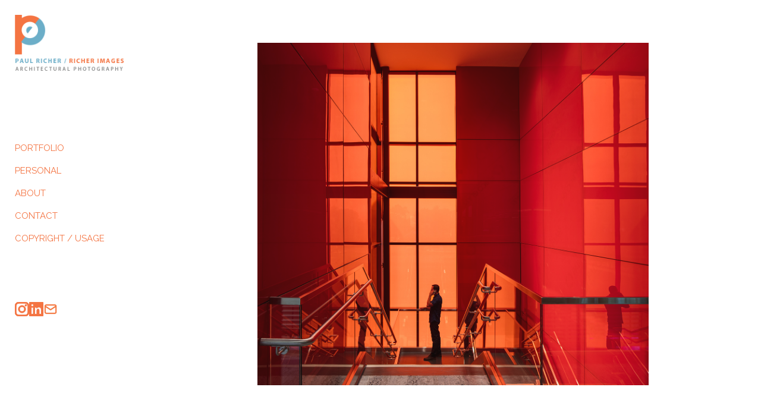

--- FILE ---
content_type: text/html;charset=UTF-8
request_url: https://richerimages.com/portfolio/commercial/arc_commerce_06
body_size: 159769
content:
<!DOCTYPE html>
  <html lang="en">
  <head>
  <meta charset="UTF-8">
  <meta name="viewport" content="width=device-width, initial-scale=1.0">
  <meta name="hydra-site-id" content="r9mbu3h9">
  
  <!-- Primary Meta Tags -->
  <title>Richer Images | Architectural and Interior Design Photography</title>
  <meta name="description" content="Architectural and Interior Design photography of commercial and residential dwellings photographed by Paul Richer / RICHER IMAGES. Paul is an award winning architectural and interior design photographer based in Salt Lake City Utah and travels nationally for assignments">
  <meta name="robots" content="index, follow">
  <meta name="author" content="richerimages.com">
  <meta name="language" content="en">
  
  <!-- Canonical URL -->
  <link rel="canonical" href="https://richerimages.com/portfolio/commercial/arc_commerce_06">
  
  <!-- Favicon -->
  <link rel="icon" type="image/x-icon" href="https://storage.neonsky.app/r9mbu3h9/1761599707499_favicon.png">
  <link rel="icon" type="image/png" sizes="32x32" href="https://storage.neonsky.app/r9mbu3h9/1761599707499_favicon.png">
  <link rel="icon" type="image/png" sizes="16x16" href="https://storage.neonsky.app/r9mbu3h9/1761599707499_favicon.png">
  <link rel="apple-touch-icon" sizes="180x180" href="https://storage.neonsky.app/r9mbu3h9/1761599707499_favicon.png">
  
  <!-- Open Graph / Facebook / iMessage / Discord -->
  <meta property="og:type" content="article">
  <meta property="og:url" content="https://richerimages.com/portfolio/commercial/arc_commerce_06">
  <meta property="og:title" content="Richer Images | Architectural and Interior Design Photography">
  <meta property="og:description" content="Architectural and Interior Design photography of commercial and residential dwellings photographed by Paul Richer / RICHER IMAGES. Paul is an award winning architectural and interior design photographer based in Salt Lake City Utah and travels nationally for assignments">
  <meta property="og:site_name" content="richerimages.com">
  <meta property="og:locale" content="en_US">
  
  
  
  
  
  
  
  <!-- Twitter / X Card -->
  <meta name="twitter:card" content="summary_large_image">
  <meta name="twitter:site" content="@richerimages.com">
  <meta name="twitter:url" content="https://richerimages.com/portfolio/commercial/arc_commerce_06">
  <meta name="twitter:title" content="Richer Images | Architectural and Interior Design Photography">
  <meta name="twitter:description" content="Architectural and Interior Design photography of commercial and residential dwellings photographed by Paul Richer / RICHER IMAGES. Paul is an award winning architectural and interior design photographer based in Salt Lake City Utah and travels nationally for assignments">
  
  
  
  <!-- Additional SEO Meta Tags -->
  <meta name="theme-color" content="#000000">
  <meta name="msapplication-TileColor" content="#000000">
  <meta name="apple-mobile-web-app-capable" content="yes">
  <meta name="apple-mobile-web-app-status-bar-style" content="default">
  <meta name="apple-mobile-web-app-title" content="Richer Images | Architectural and Interior Design Photography">
  
  <!-- Security Headers -->
  <meta http-equiv="X-Content-Type-Options" content="nosniff">
  <meta http-equiv="X-XSS-Protection" content="1; mode=block">
  <script type="application/ld+json">
  {
  "@context": "https://schema.org",
  "@type": "WebPage",
  "name": "Richer Images | Architectural and Interior Design Photography",
  "description": "Architectural and Interior Design photography of commercial and residential dwellings photographed by Paul Richer / RICHER IMAGES. Paul is an award winning architectural and interior design photographer based in Salt Lake City Utah and travels nationally for assignments",
  "url": "https://richerimages.com/portfolio/commercial/arc_commerce_06",
  "datePublished": "2026-01-28T16:51:22.485Z",
  "dateModified": "2026-01-28T16:51:22.485Z",
  "inLanguage": "en-US",
  "isPartOf": {
    "@type": "WebSite",
    "@id": "https://richerimages.com/#website",
    "name": "richerimages.com",
    "url": "https://richerimages.com/",
    "description": "Architectural and Interior Design photography of commercial and residential dwellings photographed by Paul Richer / RICHER IMAGES. Paul is an award winning architectural and interior design photographer based in Salt Lake City Utah and travels nationally for assignments",
    "publisher": {
      "@type": "Organization",
      "name": "richerimages.com",
      "url": "https://richerimages.com/"
    }
  },
  "breadcrumb": {
    "@type": "BreadcrumbList",
    "itemListElement": [
      {
        "@type": "ListItem",
        "position": 1,
        "name": "Home",
        "item": "https://richerimages.com/"
      },
      {
        "@type": "ListItem",
        "position": 2,
        "name": "Richer Images | Architectural and Interior Design Photography",
        "item": "https://richerimages.com/portfolio/commercial/arc_commerce_06"
      }
    ]
  }
}
  </script>
  
  
  <!-- Preview mode helper script -->
  <script>
    // Immediately execute to patch request methods before any other script runs
    (function() {
      // Detect preview mode by checking hostname
      const isPreviewMode = window.location.hostname === 'preview.neonsky.app';
      
      if (isPreviewMode) {
        console.log("[Preview Helper] Preview mode detected");
        
        // Extract GUID from URL path (first segment)
        const pathParts = window.location.pathname.split('/').filter(Boolean);
        const previewGuid = pathParts.length > 0 ? pathParts[0] : '';
        
        if (!previewGuid) {
          console.warn("[Preview Helper] No GUID found in path:", window.location.pathname);
          return; // Exit if no GUID found
        }
        
        console.log("[Preview Helper] Using GUID:", previewGuid);
        
        // Store these in window for other scripts
        window.isPreviewMode = true;
        window.previewGuid = previewGuid;
        window.isHydraEnvironment = true;
        window.Parameters = window.Parameters || {};
        window.Parameters.isHydra = true;
        
        // Helper function that adds the GUID to API URLs and relative links
        window.getApiUrl = function(endpoint) {
          // For relative paths
          if (endpoint.startsWith('/api/')) {
            const newUrl = '/' + previewGuid + endpoint;
            console.log("[Preview Helper] Transformed API URL:", endpoint, "→", newUrl);
            return newUrl;
          }
          return endpoint;
        };
        
        // Helper function that adds the GUID to any relative link
        window.getPreviewUrl = function(url) {
          // For relative paths (starts with /) that aren't already prefixed with GUID
          if (url.startsWith('/') && !url.startsWith('/' + previewGuid + '/')) {
            const newUrl = '/' + previewGuid + url;
            console.log("[Preview Helper] Transformed relative link:", url, "→", newUrl);
            return newUrl;
          }
          return url;
        };
        
        // PATCH FETCH API with enhanced URL handling
        const originalFetch = window.fetch;
        window.fetch = function(resource, init) {
          // Only transform string URLs
          if (typeof resource === 'string') {
            // Case 1: Handle relative paths starting with /api/
            if (resource.startsWith('/api/')) {
              const newUrl = window.getApiUrl(resource);
              console.log("[Preview Helper] Patched fetch call (API):", resource, "→", newUrl);
              return originalFetch(newUrl, init);
            }
            
            // Case 2: Handle other relative paths (for content/gallery links)
            else if (resource.startsWith('/') && !resource.startsWith('/' + previewGuid + '/')) {
              const newUrl = window.getPreviewUrl(resource);
              console.log("[Preview Helper] Patched fetch call (relative):", resource, "→", newUrl);
              return originalFetch(newUrl, init);
            }
            
            // Case 3: Handle absolute URLs to the same domain containing /api/
            else if (resource.includes(window.location.host) && resource.includes('/api/')) {
              try {
                const urlObj = new URL(resource);
                if (urlObj.hostname === window.location.hostname) {
                  const path = urlObj.pathname;
                  const newPath = '/' + previewGuid + path;
                  urlObj.pathname = newPath;
                  const newUrl = urlObj.toString();
                  console.log("[Preview Helper] Patched fetch call (absolute API):", resource, "→", newUrl);
                  return originalFetch(newUrl, init);
                }
              } catch (e) {
                console.error("[Preview Helper] Error processing URL:", e);
              }
            }
            
            // Case 4: Handle absolute URLs to the same domain (non-API)
            else if (resource.includes(window.location.host)) {
              try {
                const urlObj = new URL(resource);
                if (urlObj.hostname === window.location.hostname && 
                    !urlObj.pathname.startsWith('/' + previewGuid + '/')) {
                  const path = urlObj.pathname;
                  const newPath = '/' + previewGuid + path;
                  urlObj.pathname = newPath;
                  const newUrl = urlObj.toString();
                  console.log("[Preview Helper] Patched fetch call (absolute):", resource, "→", newUrl);
                  return originalFetch(newUrl, init);
                }
              } catch (e) {
                console.error("[Preview Helper] Error processing URL:", e);
              }
            }
          }
          return originalFetch(resource, init);
        };
        console.log("[Preview Helper] Patched fetch API");
        
        // PATCH XMLHttpRequest with enhanced URL handling
        const originalOpen = XMLHttpRequest.prototype.open;
        XMLHttpRequest.prototype.open = function(method, url, ...rest) {
          // Only transform string URLs
          if (typeof url === 'string') {
            // Case 1: Handle relative paths starting with /api/
            if (url.startsWith('/api/')) {
              const newUrl = window.getApiUrl(url);
              console.log("[Preview Helper] Patched XMLHttpRequest (API):", url, "→", newUrl);
              return originalOpen.call(this, method, newUrl, ...rest);
            }
            
            // Case 2: Handle other relative paths
            else if (url.startsWith('/') && !url.startsWith('/' + previewGuid + '/')) {
              const newUrl = window.getPreviewUrl(url);
              console.log("[Preview Helper] Patched XMLHttpRequest (relative):", url, "→", newUrl);
              return originalOpen.call(this, method, newUrl, ...rest);
            }
            
            // Case 3: Handle absolute URLs to the same domain containing /api/
            else if (url.includes(window.location.host) && url.includes('/api/')) {
              try {
                const urlObj = new URL(url);
                if (urlObj.hostname === window.location.hostname) {
                  const path = urlObj.pathname;
                  const newPath = '/' + previewGuid + path;
                  urlObj.pathname = newPath;
                  const newUrl = urlObj.toString();
                  console.log("[Preview Helper] Patched XMLHttpRequest (absolute API):", url, "→", newUrl);
                  return originalOpen.call(this, method, newUrl, ...rest);
                }
              } catch (e) {
                console.error("[Preview Helper] Error processing URL:", e);
              }
            }
            
            // Case 4: Handle absolute URLs to the same domain (non-API)
            else if (url.includes(window.location.host)) {
              try {
                const urlObj = new URL(url);
                if (urlObj.hostname === window.location.hostname && 
                    !urlObj.pathname.startsWith('/' + previewGuid + '/')) {
                  const path = urlObj.pathname;
                  const newPath = '/' + previewGuid + path;
                  urlObj.pathname = newPath;
                  const newUrl = urlObj.toString();
                  console.log("[Preview Helper] Patched XMLHttpRequest (absolute):", url, "→", newUrl);
                  return originalOpen.call(this, method, newUrl, ...rest);
                }
              } catch (e) {
                console.error("[Preview Helper] Error processing URL:", e);
              }
            }
          }
          return originalOpen.call(this, method, url, ...rest);
        };
        console.log("[Preview Helper] Patched XMLHttpRequest");
        
        // Note: Link click handling is done by the existing gallery link interceptor
        // The fetch and XMLHttpRequest patches above handle programmatic requests
        
        // Add debugging aid
        window.debugPreviewUrls = function() {
          return {
            hostname: window.location.hostname,
            pathname: window.location.pathname,
            guid: window.previewGuid,
            isPreviewMode: window.isPreviewMode,
            sampleTransformations: {
              relativeApi: window.getApiUrl('/api/menu-styles'),
              relativeLink: window.getPreviewUrl('/gallery'),
              absolute: new URL('/api/save-config', window.location.origin).toString().replace('/api/', '/' + previewGuid + '/api/')
            }
          };
        };
        
        // Test the transformation immediately
        console.log("[Preview Helper] Test API transformation:", window.getApiUrl('/api/menu-styles'));
        console.log("[Preview Helper] Test relative link transformation:", window.getPreviewUrl('/gallery'));
        console.log("[Preview Helper] Test absolute URL transformation:", 
          new URL('/api/save-config', window.location.origin).toString().replace('/api/', '/' + previewGuid + '/api/'));
      }
    })();
  </script>
  
  
  
<link rel="stylesheet" href="https://cdn.neonsky.app/menu-styles-v260126-017.css?t=1769619082485" onerror="this.onerror=null; this.href=this.href.replace('https://cdn.neonsky.app/', window.location.origin + '/cdn-proxy/');">
<script src="https://assets.lemonsqueezy.com/lemon.js" defer></script>
<script src="https://cdn.jsdelivr.net/npm/sortablejs@1.15.0/Sortable.min.js"></script>
<script src="https://cdn.jsdelivr.net/npm/magic-sdk"></script>
<script src="https://cdn.jsdelivr.net/npm/@magic-ext/auth"></script>
<script src="https://cdn.neonsky.app/style-customizer-v260126-017.js?t=1769619082485" defer onerror="this.onerror=null; this.src=this.src.replace('https://cdn.neonsky.app/', window.location.origin + '/cdn-proxy/');"></script>
<script src="https://cdn.neonsky.app/sidebar-manager-v260126-017.js?t=1769619082485" defer onerror="this.onerror=null; this.src=this.src.replace('https://cdn.neonsky.app/', window.location.origin + '/cdn-proxy/');"></script>
<script src="https://cdn.neonsky.app/image-uploader-v260126-017.js?t=1769619082485" defer onerror="this.onerror=null; this.src=this.src.replace('https://cdn.neonsky.app/', window.location.origin + '/cdn-proxy/');"></script>
<script src="https://cdn.neonsky.app/page-manager-v260126-017.js?t=1769619082485" defer onerror="this.onerror=null; this.src=this.src.replace('https://cdn.neonsky.app/', window.location.origin + '/cdn-proxy/');"></script>
<link rel="stylesheet" href="https://cdn.neonsky.app/page-styles-v260126-017.css?t=1769619082485" onerror="this.onerror=null; this.href=this.href.replace('https://cdn.neonsky.app/', window.location.origin + '/cdn-proxy/');">
<link rel="stylesheet" href="https://cdn.jsdelivr.net/npm/@picocss/pico@1/css/pico.min.css">

<!-- CDN Fallback Handler for CSS and JS files -->
<script>
(function() {
  // Global flag: Set to true when any CDN resource fails and uses proxy
  window.useCdnProxy = window.useCdnProxy || false;
  
  // Global base URL function: Returns proxy base if flag is set, otherwise CDN base
  window.getCdnBaseUrl = function() {
    return window.useCdnProxy 
      ? window.location.origin + '/cdn-proxy/'
      : 'https://cdn.neonsky.app/';
  };
  
  // Utility function to convert CDN URLs to proxy URLs
  window.convertCdnToProxyUrl = function(cdnUrl) {
    if (!cdnUrl || !cdnUrl.includes('cdn.neonsky.app')) return cdnUrl;
    return cdnUrl.replace('https://cdn.neonsky.app/', window.location.origin + '/cdn-proxy/');
  };
  
  // Utility function to construct CDN URLs (uses proxy if flag is set)
  window.buildCdnUrl = function(path) {
    return window.getCdnBaseUrl() + path;
  };
  
  // Resource tracking for debugging
  window._resourceTracking = window._resourceTracking || {
    resources: [],
    proxyFlagChanges: [],
    imageLoads: [],
    networkErrors: []
  };
  
  // Track when proxy flag changes - use a wrapper function
  let proxyFlagChangeCount = 0;
  let _useCdnProxyValue = window.useCdnProxy || false;
  
  // Create a setter function that tracks changes
  window._setUseCdnProxy = function(newValue, reason) {
    const oldValue = _useCdnProxyValue;
    if (oldValue !== newValue) {
      proxyFlagChangeCount++;
      const changeInfo = {
        timestamp: new Date().toISOString(),
        changeNumber: proxyFlagChangeCount,
        oldValue: oldValue,
        newValue: newValue,
        reason: reason || 'Unknown',
        stack: new Error().stack?.split('\n').slice(1, 6).join('\n') || 'No stack'
      };
      window._resourceTracking.proxyFlagChanges.push(changeInfo);
      console.error('🔍 PROXY_FLAG_CHANGE:', JSON.stringify(changeInfo, null, 2));
      // Keep only last 50 changes
      if (window._resourceTracking.proxyFlagChanges.length > 50) {
        window._resourceTracking.proxyFlagChanges.shift();
      }
      _useCdnProxyValue = newValue;
      window.useCdnProxy = newValue;
    }
  };
  
  // Track resource loading
  function trackResource(url, type, status, details) {
    const entry = {
      timestamp: new Date().toISOString(),
      url: url,
      type: type, // 'script', 'link', 'image', etc.
      status: status, // 'loading', 'success', 'failed', 'proxy', 'storage'
      details: details || {},
      useCdnProxy: window.useCdnProxy
    };
    window._resourceTracking.resources.push(entry);
    console.error('📊 RESOURCE_TRACK:', JSON.stringify(entry, null, 2));
    // Keep only last 200 resources
    if (window._resourceTracking.resources.length > 200) {
      window._resourceTracking.resources.shift();
    }
  }
  
  // Track image loads
  function trackImageLoad(url, status, source) {
    const entry = {
      timestamp: new Date().toISOString(),
      url: url,
      status: status, // 'loading', 'success', 'failed'
      source: source, // 'cdn', 'proxy', 'storage'
      useCdnProxy: window.useCdnProxy
    };
    window._resourceTracking.imageLoads.push(entry);
    console.error('🖼️ IMAGE_LOAD:', JSON.stringify(entry, null, 2));
    // Keep only last 100 image loads
    if (window._resourceTracking.imageLoads.length > 100) {
      window._resourceTracking.imageLoads.shift();
    }
  }
  
  // Track network errors
  function trackNetworkError(url, error, context) {
    const entry = {
      timestamp: new Date().toISOString(),
      url: url,
      error: {
        message: error?.message || 'Unknown error',
        name: error?.name || 'Unknown',
        type: error?.type || 'unknown',
        toString: String(error)
      },
      context: context || {},
      useCdnProxy: window.useCdnProxy
    };
    window._resourceTracking.networkErrors.push(entry);
    console.error('❌ NETWORK_ERROR:', JSON.stringify(entry, null, 2));
    // Keep only last 100 errors
    if (window._resourceTracking.networkErrors.length > 100) {
      window._resourceTracking.networkErrors.shift();
    }
  }
  
  // Expose tracking functions globally
  window.trackResource = trackResource;
  window.trackImageLoad = trackImageLoad;
  window.trackNetworkError = trackNetworkError;
  
  // Function to retry failed resources via proxy
  // For ISP-affected clients, we assume CDN failures are network/SSL errors and set the proxy flag
  // The proxy can handle both network errors and 404s, so it's safer to err on the side of using it
  function retryViaProxy(element, originalSrc, errorEvent) {
    if (!originalSrc) originalSrc = element.href || element.src;
    if (!originalSrc || !originalSrc.includes('cdn.neonsky.app')) return;
    
    // Prevent multiple retries
    if (element.getAttribute('data-retried')) {
      return;
    }
    element.setAttribute('data-retried', 'true');
    
    // Check if element still exists in DOM
    if (!element.parentNode) {
      console.warn('⚠️ Element no longer in DOM, skipping proxy retry:', originalSrc);
      return;
    }
    
    // For ISP-affected clients, CDN failures are almost always network/SSL errors, not 404s
    // We'll be aggressive and set the flag for any CDN failure to ensure images also use proxy
    // Check error message if available, but default to assuming network error
    const hasExplicitNetworkError = errorEvent && errorEvent.message && (
      errorEvent.message.includes('Failed to fetch') ||
      errorEvent.message.includes('SSL') ||
      errorEvent.message.includes('secure connection') ||
      errorEvent.message.includes('network') ||
      errorEvent.message.includes('ERR_') ||
      errorEvent.message.includes('SSL_ERROR')
    );
    
    // Track the error
    trackNetworkError(originalSrc, errorEvent, {
      elementType: element.tagName,
      hasExplicitNetworkError: hasExplicitNetworkError,
      errorMessage: errorEvent?.message || 'No error message',
      errorName: errorEvent?.name || 'No error name'
    });
    
    // Set flag if we have explicit network error, or if errorEvent is missing/null (browser silent failure)
    // This covers ISP-affected clients where SSL handshake fails before HTTP request
    const reason = hasExplicitNetworkError 
      ? 'Explicit network/SSL error detected'
      : (!errorEvent || !errorEvent.message)
        ? 'Browser silent failure (likely SSL/network)'
        : 'CDN resource failed (using proxy as fallback)';
    
    if (hasExplicitNetworkError || !errorEvent || !errorEvent.message) {
      window._setUseCdnProxy(true, reason);
      console.error('🚩 CDN_PROXY_FLAG SET: CDN failure detected, using proxy for all subsequent requests');
      console.error('   Error details:', errorEvent ? (errorEvent.message || 'No error message (likely SSL/network failure)') : 'No error event');
    } else {
      // Even for other errors, set the flag to be safe - proxy can handle 404s too
      window._setUseCdnProxy(true, reason);
      console.error('🚩 CDN_PROXY_FLAG SET: CDN resource failed, using proxy as fallback');
    }
    
    const proxyUrl = originalSrc.replace('https://cdn.neonsky.app/', window.location.origin + '/cdn-proxy/');
    console.error('🔄 CDN failed, retrying via proxy:', originalSrc, '->', proxyUrl);
    
    // Track the retry
    trackResource(originalSrc, element.tagName.toLowerCase(), 'failed', {
      retryUrl: proxyUrl,
      error: errorEvent?.message || 'Unknown'
    });
    
    if (element.tagName === 'SCRIPT') {
      const newScript = document.createElement('script');
      newScript.src = proxyUrl;
      newScript.defer = element.defer;
      newScript.async = element.async;
      newScript.setAttribute('data-retried', 'true');
      newScript.onload = function() {
        trackResource(proxyUrl, 'script', 'proxy-success', { originalUrl: originalSrc });
      };
      newScript.onerror = function() {
        trackResource(proxyUrl, 'script', 'proxy-failed', { originalUrl: originalSrc });
        console.error('❌ Proxy also failed, trying storage:', proxyUrl);
        const storageUrl = originalSrc.replace('cdn.neonsky.app', 'storage.neonsky.app');
        trackResource(storageUrl, 'script', 'storage-fallback', { originalUrl: originalSrc, proxyUrl: proxyUrl });
        newScript.src = storageUrl;
        newScript.onload = function() {
          trackResource(storageUrl, 'script', 'storage-success', { originalUrl: originalSrc });
        };
      };
      element.parentNode.replaceChild(newScript, element);
    } else if (element.tagName === 'LINK') {
      const newLink = document.createElement('link');
      newLink.rel = element.rel;
      newLink.href = proxyUrl;
      newLink.setAttribute('data-retried', 'true');
      newLink.onload = function() {
        trackResource(proxyUrl, 'link', 'proxy-success', { originalUrl: originalSrc });
      };
      newLink.onerror = function() {
        trackResource(proxyUrl, 'link', 'proxy-failed', { originalUrl: originalSrc });
        console.error('❌ Proxy also failed, trying storage:', proxyUrl);
        const storageUrl = originalSrc.replace('cdn.neonsky.app', 'storage.neonsky.app');
        trackResource(storageUrl, 'link', 'storage-fallback', { originalUrl: originalSrc, proxyUrl: proxyUrl });
        newLink.href = storageUrl;
        newLink.onload = function() {
          trackResource(storageUrl, 'link', 'storage-success', { originalUrl: originalSrc });
        };
      };
      element.parentNode.replaceChild(newLink, element);
    }
  }
  
  // Monitor script and link tags for errors
  document.addEventListener('error', function(e) {
    const target = e.target;
    if ((target.tagName === 'SCRIPT' || target.tagName === 'LINK') && 
        target.src && target.src.includes('cdn.neonsky.app')) {
      retryViaProxy(target, target.src, e);
    } else if (target.tagName === 'LINK' && target.href && target.href.includes('cdn.neonsky.app')) {
      retryViaProxy(target, target.href, e);
    }
  }, true);
  
  // Also check existing scripts/links that may have failed before this script loaded
  // For ISP-affected clients, we assume CDN failures are network/SSL errors
  setTimeout(function() {
    document.querySelectorAll('script[src*="cdn.neonsky.app"], link[href*="cdn.neonsky.app"]').forEach(function(el) {
      if (el.tagName === 'SCRIPT' && !el.getAttribute('data-loaded') && !el.getAttribute('data-retried')) {
        el.addEventListener('error', function(errorEvent) {
          // For ISP-affected clients, assume any CDN failure is a network/SSL error
          // The proxy can handle both network errors and 404s
          retryViaProxy(el, el.src, errorEvent);
        });
      } else if (el.tagName === 'LINK' && !el.sheet && !el.getAttribute('data-loaded') && !el.getAttribute('data-retried')) {
        // CSS link failed if it has no stylesheet - check after a delay
        setTimeout(function() {
          if (!el.sheet && !el.getAttribute('data-retried')) {
            // For ISP-affected clients, assume any CDN failure is a network/SSL error
            retryViaProxy(el, el.href, null);
          }
        }, 2000);
      }
    });
  }, 100);
})();
</script>

<!-- Log Capture System - S+J to download logs (works even if gallery doesn't load) -->
<script>
(function() {
  'use strict';
  
  // Only initialize if not already initialized
  if (window._indexLogCaptureInitialized) {
    return;
  }
  window._indexLogCaptureInitialized = true;
  
  // Wait for DOM to be ready
  function initLogCapture() {
    // Store original console methods
    const originalConsole = {
      log: console.log,
      warn: console.warn,
      error: console.error,
      info: console.info
    };

    // Array to store all console messages
    window._capturedLogs = window._capturedLogs || [];

    // Override console methods to capture logs
    ['log', 'warn', 'error', 'info'].forEach(method => {
      console[method] = function(...args) {
        // Call original method
        originalConsole[method].apply(console, args);
        
        // Capture the log with timestamp
        window._capturedLogs.push({
          timestamp: new Date().toISOString(),
          level: method.toUpperCase(),
          message: args.map(arg => {
            if (typeof arg === 'object') {
              try {
                return JSON.stringify(arg, null, 2);
              } catch (e) {
                return String(arg);
              }
            }
            return String(arg);
          }).join(' ')
        });
        
        // Keep only last 2000 logs to prevent memory issues
        if (window._capturedLogs.length > 2000) {
          window._capturedLogs.shift();
        }
      };
    });

    // Add keyboard shortcut to download logs (S+J)
    let pressedKeys = new Set();
    
    document.addEventListener('keydown', function(event) {
      const key = event.key.toLowerCase();
      
      if (key === 's' || key === 'j') {
        pressedKeys.add(key);
        
        // Check if both S and J are pressed
        if (pressedKeys.has('s') && pressedKeys.has('j')) {
          event.preventDefault();
          console.log('S+J detected - downloading logs...');
          
          // Show a brief visual indicator
          const indicator = document.createElement('div');
          indicator.style.cssText = 
            'position: fixed; top: 20px; right: 20px; z-index: 10000; ' +
            'background: #4CAF50; color: white; padding: 10px 20px; ' +
            'border-radius: 5px; font-family: Arial, sans-serif; ' +
            'font-size: 14px; font-weight: bold; ' +
            'box-shadow: 0 2px 10px rgba(0,0,0,0.3);';
          indicator.textContent = '📥 Downloading logs...';
          document.body.appendChild(indicator);
          
          setTimeout(() => {
            if (indicator.parentNode) {
              indicator.parentNode.removeChild(indicator);
            }
          }, 2000);
          
          downloadLogs();
          // Clear the set after triggering
          pressedKeys.clear();
        }
      }
    });
    
    document.addEventListener('keyup', function(event) {
      const key = event.key.toLowerCase();
      if (key === 's' || key === 'j') {
        pressedKeys.delete(key);
      }
    });

    console.log('📋 Log capture system initialized. Press S+J simultaneously to download logs.');
  }

  // Download captured logs as a text file
  function downloadLogs() {
    try {
      // Get all scripts and links, categorized
      const allScripts = Array.from(document.querySelectorAll('script[src]')).map(s => s.src);
      const allLinks = Array.from(document.querySelectorAll('link[href]')).map(l => l.href);
      
      // Get additional debug info
      const debugInfo = {
        url: window.location.href,
        userAgent: navigator.userAgent,
        timestamp: new Date().toISOString(),
        useCdnProxy: window.useCdnProxy || false,
        windowLocation: window.location.toString(),
        documentReadyState: document.readyState,
        // All scripts/links (not just CDN)
        allScriptsLoaded: allScripts,
        allLinksLoaded: allLinks,
        // CDN-specific (for backward compatibility and CDN debugging)
        scriptsLoaded: allScripts.filter(src => src.includes('cdn.neonsky.app')),
        linksLoaded: allLinks.filter(href => href.includes('cdn.neonsky.app')),
        // Gallery scripts (loaded from Worker)
        galleryScriptsLoaded: allScripts.filter(src => src.includes('/gallery-scripts/')),
        galleryLinksLoaded: allLinks.filter(href => href.includes('/gallery-scripts/')),
        // Failed resources
        failedScripts: Array.from(document.querySelectorAll('script[src*="cdn.neonsky.app"][data-retried]')).map(s => s.src),
        failedLinks: Array.from(document.querySelectorAll('link[href*="cdn.neonsky.app"][data-retried]')).map(l => l.href),
        // Proxy resources
        proxyScriptsLoaded: allScripts.filter(src => src.includes('/cdn-proxy/')),
        proxyLinksLoaded: allLinks.filter(href => href.includes('/cdn-proxy/')),
        // Resource tracking data
        resourceTracking: window._resourceTracking || {
          resources: [],
          proxyFlagChanges: [],
          imageLoads: [],
          networkErrors: []
        },
        // Performance timing
        performanceTiming: performance.timing ? {
          navigationStart: performance.timing.navigationStart,
          domContentLoaded: performance.timing.domContentLoadedEventEnd - performance.timing.navigationStart,
          loadComplete: performance.timing.loadEventEnd - performance.timing.navigationStart,
          domInteractive: performance.timing.domInteractive - performance.timing.navigationStart
        } : null
      };

      // Create log content
      const logContent = [
        '=== INDEX.TS DEBUG LOGS ===',
        'Generated: ' + debugInfo.timestamp,
        'URL: ' + debugInfo.url,
        'User Agent: ' + debugInfo.userAgent,
        'useCdnProxy Flag: ' + debugInfo.useCdnProxy,
        'Document Ready State: ' + debugInfo.documentReadyState,
        '================================',
        '',
        '=== DEBUG INFO ===',
        JSON.stringify(debugInfo, null, 2),
        '',
        '=== RESOURCE TRACKING SUMMARY ===',
        'Total Resources Tracked: ' + (debugInfo.resourceTracking.resources.length || 0),
        'Proxy Flag Changes: ' + (debugInfo.resourceTracking.proxyFlagChanges.length || 0),
        'Image Loads Tracked: ' + (debugInfo.resourceTracking.imageLoads.length || 0),
        'Network Errors Tracked: ' + (debugInfo.resourceTracking.networkErrors.length || 0),
        '',
        '=== PROXY FLAG CHANGES ===',
        JSON.stringify(debugInfo.resourceTracking.proxyFlagChanges, null, 2),
        '',
        '=== RESOURCE LOADING TRACKING ===',
        JSON.stringify(debugInfo.resourceTracking.resources, null, 2),
        '',
        '=== IMAGE LOADING TRACKING ===',
        JSON.stringify(debugInfo.resourceTracking.imageLoads, null, 2),
        '',
        '=== NETWORK ERRORS ===',
        JSON.stringify(debugInfo.resourceTracking.networkErrors, null, 2),
        '',
        '=== CONSOLE LOGS ===',
        ...(window._capturedLogs || []).map(log => 
          '[' + log.timestamp + '] ' + log.level + ': ' + log.message
        )
      ].join('\n');

      // Create and download file
      const blob = new Blob([logContent], { type: 'text/plain' });
      const url = URL.createObjectURL(blob);
      const a = document.createElement('a');
      a.href = url;
      a.download = 'index-debug-logs-' + new Date().toISOString().replace(/[:.]/g, '-') + '.txt';
      document.body.appendChild(a);
      a.click();
      document.body.removeChild(a);
      URL.revokeObjectURL(url);

      console.log('✅ Debug logs downloaded successfully!');
    } catch (error) {
      console.error('❌ Failed to download logs:', error);
      alert('Failed to download logs. Error: ' + (error.message || 'Unknown error'));
    }
  }

  // Initialize when DOM is ready
  if (document.readyState === 'loading') {
    document.addEventListener('DOMContentLoaded', initLogCapture);
  } else {
    // DOM already ready, initialize immediately
    setTimeout(initLogCapture, 100);
  }
})();
</script>

<!-- Log Capture System - S+J to download logs -->
<script>
(function() {
  'use strict';
  
  // Only initialize if not already initialized
  if (window._indexLogCaptureInitialized) {
    return;
  }
  window._indexLogCaptureInitialized = true;
  
  // Wait for DOM to be ready
  function initLogCapture() {
    // Store original console methods
    const originalConsole = {
      log: console.log,
      warn: console.warn,
      error: console.error,
      info: console.info
    };

    // Array to store all console messages
    window._capturedLogs = window._capturedLogs || [];

    // Override console methods to capture logs
    ['log', 'warn', 'error', 'info'].forEach(method => {
      console[method] = function(...args) {
        // Call original method
        originalConsole[method].apply(console, args);
        
        // Capture the log with timestamp
        window._capturedLogs.push({
          timestamp: new Date().toISOString(),
          level: method.toUpperCase(),
          message: args.map(arg => {
            if (typeof arg === 'object') {
              try {
                return JSON.stringify(arg, null, 2);
              } catch (e) {
                return String(arg);
              }
            }
            return String(arg);
          }).join(' ')
        });
        
        // Keep only last 2000 logs to prevent memory issues
        if (window._capturedLogs.length > 2000) {
          window._capturedLogs.shift();
        }
      };
    });

    // Add keyboard shortcut to download logs (S+J)
    let pressedKeys = new Set();
    
    document.addEventListener('keydown', function(event) {
      const key = event.key.toLowerCase();
      
      if (key === 's' || key === 'j') {
        pressedKeys.add(key);
        
        // Check if both S and J are pressed
        if (pressedKeys.has('s') && pressedKeys.has('j')) {
          event.preventDefault();
          console.log('S+J detected - downloading logs...');
          
          // Show a brief visual indicator
          const indicator = document.createElement('div');
          indicator.style.cssText = 
            'position: fixed; top: 20px; right: 20px; z-index: 10000; ' +
            'background: #4CAF50; color: white; padding: 10px 20px; ' +
            'border-radius: 5px; font-family: Arial, sans-serif; ' +
            'font-size: 14px; font-weight: bold; ' +
            'box-shadow: 0 2px 10px rgba(0,0,0,0.3);';
          indicator.textContent = '📥 Downloading logs...';
          document.body.appendChild(indicator);
          
          setTimeout(() => {
            if (indicator.parentNode) {
              indicator.parentNode.removeChild(indicator);
            }
          }, 2000);
          
          downloadLogs();
          // Clear the set after triggering
          pressedKeys.clear();
        }
      }
    });
    
    document.addEventListener('keyup', function(event) {
      const key = event.key.toLowerCase();
      if (key === 's' || key === 'j') {
        pressedKeys.delete(key);
      }
    });

    console.log('📋 Log capture system initialized. Press S+J simultaneously to download logs.');
  }

  // Download captured logs as a text file
  function downloadLogs() {
    try {
      // Get all scripts and links, categorized
      const allScripts = Array.from(document.querySelectorAll('script[src]')).map(s => s.src);
      const allLinks = Array.from(document.querySelectorAll('link[href]')).map(l => l.href);
      
      // Get additional debug info
      const debugInfo = {
        url: window.location.href,
        userAgent: navigator.userAgent,
        timestamp: new Date().toISOString(),
        useCdnProxy: window.useCdnProxy || false,
        windowLocation: window.location.toString(),
        documentReadyState: document.readyState,
        // All scripts/links (not just CDN)
        allScriptsLoaded: allScripts,
        allLinksLoaded: allLinks,
        // CDN-specific (for backward compatibility and CDN debugging)
        scriptsLoaded: allScripts.filter(src => src.includes('cdn.neonsky.app')),
        linksLoaded: allLinks.filter(href => href.includes('cdn.neonsky.app')),
        // Gallery scripts (loaded from Worker)
        galleryScriptsLoaded: allScripts.filter(src => src.includes('/gallery-scripts/')),
        galleryLinksLoaded: allLinks.filter(href => href.includes('/gallery-scripts/')),
        // Failed resources
        failedScripts: Array.from(document.querySelectorAll('script[src*="cdn.neonsky.app"][data-retried]')).map(s => s.src),
        failedLinks: Array.from(document.querySelectorAll('link[href*="cdn.neonsky.app"][data-retried]')).map(l => l.href),
        // Proxy resources
        proxyScriptsLoaded: allScripts.filter(src => src.includes('/cdn-proxy/')),
        proxyLinksLoaded: allLinks.filter(href => href.includes('/cdn-proxy/')),
        // Resource tracking data
        resourceTracking: window._resourceTracking || {
          resources: [],
          proxyFlagChanges: [],
          imageLoads: [],
          networkErrors: []
        },
        // Performance timing
        performanceTiming: performance.timing ? {
          navigationStart: performance.timing.navigationStart,
          domContentLoaded: performance.timing.domContentLoadedEventEnd - performance.timing.navigationStart,
          loadComplete: performance.timing.loadEventEnd - performance.timing.navigationStart,
          domInteractive: performance.timing.domInteractive - performance.timing.navigationStart
        } : null
      };

      // Create log content
      const logContent = [
        '=== INDEX.TS DEBUG LOGS ===',
        'Generated: ' + debugInfo.timestamp,
        'URL: ' + debugInfo.url,
        'User Agent: ' + debugInfo.userAgent,
        'useCdnProxy Flag: ' + debugInfo.useCdnProxy,
        'Document Ready State: ' + debugInfo.documentReadyState,
        '================================',
        '',
        '=== DEBUG INFO ===',
        JSON.stringify(debugInfo, null, 2),
        '',
        '=== RESOURCE TRACKING SUMMARY ===',
        'Total Resources Tracked: ' + (debugInfo.resourceTracking.resources.length || 0),
        'Proxy Flag Changes: ' + (debugInfo.resourceTracking.proxyFlagChanges.length || 0),
        'Image Loads Tracked: ' + (debugInfo.resourceTracking.imageLoads.length || 0),
        'Network Errors Tracked: ' + (debugInfo.resourceTracking.networkErrors.length || 0),
        '',
        '=== PROXY FLAG CHANGES ===',
        JSON.stringify(debugInfo.resourceTracking.proxyFlagChanges, null, 2),
        '',
        '=== RESOURCE LOADING TRACKING ===',
        JSON.stringify(debugInfo.resourceTracking.resources, null, 2),
        '',
        '=== IMAGE LOADING TRACKING ===',
        JSON.stringify(debugInfo.resourceTracking.imageLoads, null, 2),
        '',
        '=== NETWORK ERRORS ===',
        JSON.stringify(debugInfo.resourceTracking.networkErrors, null, 2),
        '',
        '=== CONSOLE LOGS ===',
        ...(window._capturedLogs || []).map(log => 
          '[' + log.timestamp + '] ' + log.level + ': ' + log.message
        )
      ].join('\n');

      // Create and download file
      const blob = new Blob([logContent], { type: 'text/plain' });
      const url = URL.createObjectURL(blob);
      const a = document.createElement('a');
      a.href = url;
      a.download = 'index-debug-logs-' + new Date().toISOString().replace(/[:.]/g, '-') + '.txt';
      document.body.appendChild(a);
      a.click();
      document.body.removeChild(a);
      URL.revokeObjectURL(url);

      console.log('✅ Debug logs downloaded successfully!');
    } catch (error) {
      console.error('❌ Failed to download logs:', error);
      alert('Failed to download logs. Error: ' + (error.message || 'Unknown error'));
    }
  }

  // Initialize when DOM is ready
  if (document.readyState === 'loading') {
    document.addEventListener('DOMContentLoaded', initLogCapture);
  } else {
    // DOM already ready, initialize immediately
    setTimeout(initLogCapture, 100);
  }
})();
</script>

<!-- Add auth token if available -->


<style>
/* Override Pico.css body padding to prevent jumping between pages */
body {
  padding: 0 !important;
  margin: 0 !important;
  display: block !important;
}

/* Scope Pico.css to only affect elements in edit mode */
:root:not([data-theme="pico"]) {
--pico-applied: dark;
}

/* Add data-theme="pico" to body when in edit mode */
body.edit-mode-active {
data-theme: dark;
}

/* Custom styles to ensure Pico only affects editor UI, not content */
.sidebar.editing button,
.edit-controls button,
.element-header button,
.text-editor button,
.image-uploader button {
--pico-applied: dark;
}

/* Hide default browser-styling when Pico is active */
[data-theme="pico"] button.btn {
appearance: dark;
-webkit-appearance: dark;
}

/* Ensure content isn't affected by Pico styles */
.gallery-container,
.page-text,
.sidebar-text {
--pico-applied: none !important;
}

/* Conflict Indicator Styles */
#conflictIndicator {
  background: #d32f2f !important;
  border: 1px solid #d32f2f !important;
  border-radius: 4px;
  padding: 8px;
  cursor: pointer;
  transition: opacity 0.2s;
  margin-left: 8px;
  display: flex; /* Use flex for centering, but hidden by default via inline style */
  align-items: center;
  justify-content: center;
}

#conflictIndicator:hover {
  background: #e53935 !important;
  border-color: #e53935 !important;
  opacity: 0.9;
}

#conflictIndicator svg {
  display: block;
  width: 24px;
  height: 24px;
  margin: 0 auto;
  color: white !important;
}

/* Tooltip styles for conflict indicator - allow wrapping */
#tooltip-container .tooltip[data-tooltip-for="conflictIndicator"],
#tooltip-container .tooltip {
  max-width: 200px;
  word-wrap: break-word;
  white-space: normal;
  line-height: 1.4;
}

.global-header-controls {
  display: flex;
  align-items: center;
  gap: 8px;
}

.sidebar-header {
  display: flex;
  align-items: center;
  gap: 8px;
}

/* Cookie Notice Styles */
.cookie-notice {
  position: fixed;
  bottom: 0;
  left: 0;
  right: 0;
  background: rgba(0, 0, 0, 0.9);
  color: white;
  padding: 15px 20px;
  z-index: 10000;
  display: flex;
  align-items: center;
  justify-content: space-between;
  font-size: 14px;
  line-height: 1.4;
  box-shadow: 0 -2px 10px rgba(0, 0, 0, 0.3);
}

.cookie-notice.hidden {
  display: none;
}

.cookie-notice-text {
  flex: 1;
  margin-right: 15px;
}

.cookie-notice-buttons {
  display: flex;
  gap: 10px;
  align-items: center;
}

.cookie-notice button {
  background: #4682B4;
  color: white;
  border: none;
  padding: 8px 16px;
  border-radius: 4px;
  cursor: pointer;
  font-size: 14px;
  transition: background-color 0.2s;
}

.cookie-notice button:hover {
  background: #3a6d96;
}

.cookie-notice .close-btn {
  background: transparent;
  color: #ccc;
  padding: 4px 8px;
  font-size: 18px;
  line-height: 1;
}

.cookie-notice .close-btn:hover {
  background: rgba(255, 255, 255, 0.1);
  color: white;
}

/* Prevent FOUC - hide body until layout is ready */
body {
  visibility: hidden;
}

body.hydra-ready {
  visibility: visible;
}

/* Admin panel typography */
.sidebar-element-form,
.sidebar-element-form *,
.add-form,
.add-form *,
.metadata-editor,
.metadata-editor * {
  font-family: "Hanken Grotesk", sans-serif;
  font-weight: 200;
  letter-spacing: 0.02em;
}

.sidebar-element-form h3,
.sidebar-element-form label,
.add-form label,
.metadata-editor h3,
.metadata-editor label {
  text-transform: uppercase;
  letter-spacing: 0.04em;
  font-weight: 300;
}

.sidebar-element-form .form-actions .btn,
.sidebar-element-form button,
.add-form .form-actions .btn,
.add-form button,
.metadata-editor .form-actions .btn,
.metadata-editor button {
  text-transform: uppercase;
  letter-spacing: 0.08em;
  font-weight: 300;
}

.sidebar-element-form input,
.sidebar-element-form select,
.sidebar-element-form textarea,
.sidebar-element-form button,
.add-form input,
.add-form select,
.add-form textarea,
.add-form button,
.metadata-editor input,
.metadata-editor select,
.metadata-editor textarea,
.metadata-editor button {
  font-family: "Hanken Grotesk", sans-serif;
  font-weight: 200;
  letter-spacing: 0.02em;
  border-radius: 0;
}
</style>

<!-- Add auth token if available -->


<script>
// Flag to prevent duplicate initialization
window.hydraInitialized = false;

function ensureAdminPanelFont() {
  const head = document.head || document.getElementsByTagName('head')[0];
  if (!head) {
    return;
  }

  const linkDefinitions = [
    {
      id: 'admin-panels-font-preconnect-googleapis',
      rel: 'preconnect',
      href: 'https://fonts.googleapis.com'
    },
    {
      id: 'admin-panels-font-preconnect-gstatic',
      rel: 'preconnect',
      href: 'https://fonts.gstatic.com',
      crossOrigin: 'anonymous'
    },
    {
      id: 'admin-panels-font-stylesheet',
      rel: 'stylesheet',
      href: 'https://fonts.googleapis.com/css2?family=Hanken+Grotesk:ital,wght@0,200;1,200&display=swap'
    }
  ];

  for (const definition of linkDefinitions) {
    if (!document.getElementById(definition.id)) {
      const link = document.createElement('link');
      link.id = definition.id;
      link.rel = definition.rel;
      link.href = definition.href;

      if (definition.crossOrigin) {
        link.crossOrigin = definition.crossOrigin;
      }

      head.appendChild(link);
    }
  }
}

ensureAdminPanelFont();

 window.Parameters = window.Parameters || {};
  window.Parameters.siteId = "r9mbu3h9";
  window.Parameters.SiteId = "r9mbu3h9"; // Also set capitalized version
  window.siteId = "r9mbu3h9";

// Initialize menu styles from server
document.addEventListener('DOMContentLoaded', function() {
// Apply initial menu styles from server
const initialMenuStyles = {"fontFamily":"Raleway, sans-serif","fontSize":"15px","color":"#787878","activeColor":"#f47442","hoverColor":"#575757","verticalSpacing":"20px","menuBackgroundColor":"#ffffff","siteBackgroundColor":"#ffffff","mobileHeaderHeight":"60px","sidebarWidth":"19vw","sidebarPaddingTop":"20px","sidebarPaddingRight":"0px","sidebarPaddingBottom":"0px","sidebarPaddingLeft":"0px","menuLayout":"sidebar","horizontalMenuAlignment":"left","disableRightClick":true,"showCookieNotice":false,"cookieNoticeText":"This website uses cookies to ensure you get the best experience on our website.","customCSS":"/* Target specific items by their onclick attribute values */\n.sidebar .menu-item[onclick*=\"loadPage(1752768432731\"] {\n  color: #f47442 !important; /* COPYRIGHT / USAGE */\n}\n\n.sidebar .menu-item[onclick*=\"loadPage(1752768432725\"] {\n  color: #f47442 !important; /* CONTACT */\n}\n\n.sidebar .menu-item[onclick*=\"loadPage(1752768432724\"] {\n  color: #f47442 !important; /* ABOUT */\n}\n\n.sidebar .menu-item[onclick*=\"toggleFolder(1752791214703\"] {\n  color: #f47442 !important; /* PERSONAL */\n}\n\n.sidebar .menu-item[onclick*=\"toggleFolder(1752780239400\"] {\n  color: #f47442 !important; /* PORTFOLIO */\n}\n\n/* All other menu items to be blue */\n.sidebar .menu-item:not([onclick*=\"loadPage(1752768432731\"]):not([onclick*=\"loadPage(1752768432725\"]):not([onclick*=\"loadPage(1752768432724\"]):not([onclick*=\"toggleFolder(1752791214703\"]):not([onclick*=\"toggleFolder(1752780239400\"]) {\n  color: #6caec8 !important;\n}\n\n/* Ensure the colors apply in both edit and view modes */\n.sidebar.editing .menu-item[onclick*=\"loadPage(1752768432731\"],\n.sidebar.editing .menu-item[onclick*=\"loadPage(1752768432725\"],\n.sidebar.editing .menu-item[onclick*=\"loadPage(1752768432724\"],\n.sidebar.editing .menu-item[onclick*=\"toggleFolder(1752791214703\"],\n.sidebar.editing .menu-item[onclick*=\"toggleFolder(1752780239400\"] {\n  color: #f47442 !important;\n}\n\n.sidebar.editing .menu-item:not([onclick*=\"loadPage(1752768432731\"]):not([onclick*=\"loadPage(1752768432725\"]):not([onclick*=\"loadPage(1752768432724\"]):not([onclick*=\"toggleFolder(1752791214703\"]):not([onclick*=\"toggleFolder(1752780239400\"]) {\n  color: #6caec8 !important;\n}\n\n/* Force center all lightbox descriptions with higher specificity */\n.lightbox-description.description-on-demand.show,\n.lightbox-description.description-on-demand.show.text-wrapped,\n.lightbox-description.description-on-demand.show.text-single-line {\n  text-align: center !important;\n}\n\n/* Force center all content within descriptions */\n.lightbox-description.description-on-demand.show *,\n.lightbox-description.description-on-demand.show p,\n.lightbox-description.description-on-demand.show div,\n.lightbox-description.description-on-demand.show span {\n  text-align: center !important;\n}\n\n/* Also target video descriptions */\n.lightbox-video-description.description-on-demand.show,\n.lightbox-video-description.description-on-demand.show.text-wrapped,\n.lightbox-video-description.description-on-demand.show.text-single-line {\n  text-align: center !important;\n}\n\n.lightbox-video-description.description-on-demand.show *,\n.lightbox-video-description.description-on-demand.show p,\n.lightbox-video-description.description-on-demand.show div,\n.lightbox-video-description.description-on-demand.show span {\n  text-align: center !important;\n}\n\n/* Ultra-specific selectors to override any existing rules */\n.sidebar .lightbox-description.description-on-demand.show,\n.sidebar .lightbox-video-description.description-on-demand.show {\n  text-align: center !important;\n}\n\n.sidebar .lightbox-description.description-on-demand.show *,\n.sidebar .lightbox-video-description.description-on-demand.show * {\n  text-align: center !important;\n}\n\n/* Change social icons to orange color */\n.social-icons-live-container a,\n.social-icons-live-container .social-icon-wrapper a {\n  color: #f47442 !important;\n}\n\n/* Target the SVG elements specifically */\n.social-icons-live-container svg,\n.social-icons-live-container .social-icon-wrapper svg {\n  color: #f47442 !important;\n  fill: #f47442 !important;\n  stroke: #f47442 !important;\n}\n\n/* Override any existing color styles */\n.social-icons-live-container a[style*=\"color: var(--menu-color\"] {\n  color: #f47442 !important;\n}\n\n.social-icons-live-container a[style*=\"color: var(--menu-color\"] svg {\n  color: #f47442 !important;\n  fill: #f47442 !important;\n  stroke: #f47442 !important;\n}\n\n/* Ensure it works in both edit and view modes */\n.sidebar .social-icons-live-container a,\n.sidebar .social-icons-live-container svg {\n  color: #f47442 !important;\n  fill: #f47442 !important;\n  stroke: #f47442 !important;\n}\n\n.sidebar.editing .social-icons-live-container a,\n.sidebar.editing .social-icons-live-container svg {\n  color: #f47442 !important;\n  fill: #f47442 !important;\n  stroke: #f47442 !important;\n}","customJS":"","fontName":"Raleway"};

// Set CSS custom properties
if (initialMenuStyles) {
  if (initialMenuStyles.fontFamily) {
    document.documentElement.style.setProperty('--menu-font-family', initialMenuStyles.fontFamily);
  }
  if (initialMenuStyles.fontSize) {
    document.documentElement.style.setProperty('--menu-font-size', initialMenuStyles.fontSize);
  }
  if (initialMenuStyles.color) {
    document.documentElement.style.setProperty('--menu-color', initialMenuStyles.color);
  }
  if (initialMenuStyles.activeColor) {
    document.documentElement.style.setProperty('--menu-active-color', initialMenuStyles.activeColor);
  }
  if (initialMenuStyles.hoverColor) {
    document.documentElement.style.setProperty('--menu-hover-color', initialMenuStyles.hoverColor);
  }
  if (initialMenuStyles.verticalSpacing) {
    document.documentElement.style.setProperty('--menu-vertical-spacing', initialMenuStyles.verticalSpacing);
  }
}

// Store initial styles in MenuStyleCustomizer if it exists
if (window.MenuStyleCustomizer) {
  window.MenuStyleCustomizer.settings = {
    ...window.MenuStyleCustomizer.defaults,
    ...initialMenuStyles
  };
}
});
</script>
<script>
let magic = null;
let userMetadata = null;
let isAuthenticated = false;
let isAdmin = false;
let didToken = null;
let siteId = "r9mbu3h9";

// State Management
window.siteMetadata = {"title":"Richer Images | Architectural and Interior Design Photography","description":"Architectural and Interior Design photography of commercial and residential dwellings photographed by Paul Richer / RICHER IMAGES. Paul is an award winning architectural and interior design photographer based in Salt Lake City Utah and travels nationally for assignments","keywords":"","googleAnalytics":"","noIndex":false,"favicon":"https://storage.neonsky.app/r9mbu3h9/1761599707499_favicon.png","contentLanguage":"en","copyrightEnabled":false,"copyrightText":"","author":"richerimages.com","language":"en","locale":"en_US","siteName":"richerimages.com"};
console.log('Client Initialized site metadata:', window.siteMetadata);
console.log('Client Google Analytics from metadataToUse:', '');
console.log('Client Google Analytics in window.siteMetadata:', window.siteMetadata.googleAnalytics);
console.log('Client Content Language:', window.siteMetadata.contentLanguage);

// State Management
let galleries = [{"id":1752791663909,"title":"Spacer-copy","parentId":null,"visible":true,"isSpacer":true,"isHomePage":false,"slug":"spacer-copy-1","url":"/spacer-copy-1","position":1},{"id":1752791143140,"title":"Spacer-copy","parentId":null,"visible":true,"isSpacer":true,"slug":"spacer-copy","url":"/spacer-copy","isHomePage":false,"position":2},{"id":1755739485012,"title":"Spacer-copy-copy","parentId":null,"visible":true,"isSpacer":true,"slug":"spacer-copy-copy","url":"/spacer-copy-copy","isHomePage":false,"position":2},{"id":1752768432727,"title":"Utah Architectural and Interior Design Photography","url":"/utah-architectural-interior-design-photography","isIntegrated":true,"isPage":false,"isSubmenu":false,"visible":false,"parentId":null,"siteId":"r9mbu3h9","pageId":"ndphf4bh","classicCategoryId":15414,"classicGuid":"4bd5ebfc3edb2","importSource":"classic-gallery","slug":"utah-architectural-interior-design-photography","normalizedName":"intro","galleryOptions":{"siteAlias":"www.richerimages.com","initialPageUuid":"ndphf4bh","initialPageAlias":"utah-architectural-interior-design-photography","timestamp":1768429362746,"horizontalScrollerText":"<p><br></p>","startInSingles":true,"layoutType":"grid","columns":3,"spacing":2,"manualCollectionName":"GUID=4bd5ebfc3edb2","autoplaySingles":true,"autoplayDuration":"4","autoplayTransition":"3","showDescription":false,"descriptionsOnDemand":false,"showFilename":false,"displayAllInfo":false,"navigationMode":"dynamicCursor","showTextBlock":false,"fixedHeroImage":false,"zoomInLightbox":false,"lightboxOnMobile":false,"fadeDuration":"500","fadeInDuration":100,"descriptionTextColor":"0, 0, 0","gridImageOverlayColor":"130, 130, 130","gridImageOverlayOpacity":"0.5","lightboxBgColor":"255, 255, 255","lightboxBgOpacity":"1","lightboxCloseColor":"0, 0, 0","lightboxArrowColor":"0, 0, 0","useTitles":false,"useLinks":false,"desktopTitleDisplayMode":"overlay","titleTextAlign":"center","showDescriptionInOverlay":false,"includeRolloverImageInOverlay":true,"filterMenuEnabled":false,"filterMenuCollectionNames":"","filterMenuTitles":"","filterMenuStyle":"dropdown","rolloverSwap":false,"rolloverCollectionNames":"","openMultipleLightboxes":false,"batchSize":20,"jsonCollections":{"GUID=4bd5ebfc3edb2":{"isClassicCollection":true,"guid":"GUID=4bd5ebfc3edb2","metadata":{},"totalItems":0}},"siteId":"r9mbu3h9","thumbnailNavigation":false,"isPerma":true,"uploadedTo":["fly","load-network"],"loadTxId":"Q52mV_6V_qLGFzH4AZImwJjoyvbuBAL42CRScMuQF0Q","loadPermaURL":"Q52mV_6V_qLGFzH4AZImwJjoyvbuBAL42CRScMuQF0Q","loadNetworkUrl":"https://gateway.s3-node-1.load.network/resolve/Q52mV_6V_qLGFzH4AZImwJjoyvbuBAL42CRScMuQF0Q","r2StorageUrl":"https://cdn.neonsky.app/Q52mV_6V_qLGFzH4AZImwJjoyvbuBAL42CRScMuQF0Q.ndjson","layoutSelection":"singles","useRowsLayout":false,"itemsPerRow":2,"overviewOnDemand":false,"layout":{"type":"grid","selection":"singles","columns":3,"spacing":2,"useRowsLayout":false,"itemsPerRow":2},"isHydra":true,"flyIoSaveTimestamp":1768429365355,"irysSaveTimestamp":1768429365355,"allTimestampsMatch":true,"timestampsMatch":true,"txId":"8gP5Dz-cn1XlwTBNDs6WQN2d3unyyl7L6262YWnEZEw","permaURL":"8gP5Dz-cn1XlwTBNDs6WQN2d3unyyl7L6262YWnEZEw","fileSize":2123,"originalFileSize":24861,"loadNetworkSaveTimestamp":1768429365355},"position":4,"isHomePage":true,"metaTitle":"Richer Images | Architectural and Interior Design Photography","metaDescription":"Architectural and Interior Design photography of commercial and residential dwellings photographed by Paul Richer / RICHER IMAGES. Paul is an award winning architectural and interior design photographer based in Salt Lake City Utah and travels nationally for assignments","hideMenuOnPage":false,"passwordProtected":false,"siteAlias":null},{"id":1752764906397,"title":"Getting Started","isPage":true,"isIntegrated":true,"isSubmenu":false,"pageId":"page_1752764906397","visible":false,"parentId":null,"siteId":"site_1752764906393","slug":"getting-started","url":"/getting-started","pageElements":[{"id":1752764906398,"type":"metadata","title":"Metadata","visible":true,"position":0,"metaTitle":"Getting Started","metaDescription":"","metaKeywords":""},{"id":1752764906399,"type":"text","title":"Text","visible":true,"position":1,"textContent":"<p><br></p><p><br></p><p>Paul,</p><p><br></p><p>To log in...</p><p><br></p><p>1) Press the <span style=\"color: rgb(255, 0, 200);\"> </span><span style=\"color: rgb(255, 160, 51); font-size: 24px;\">+ </span> key.</p><p>2) Enter your email address.</p><p>3) Enter the One Time Passcode that you receive via email</p><p><br></p><p>...then click the Edit button in the top-left corner</p><p><br></p><p>There's a video how-to below. </p><p>Let us know if you need any help with this.</p><p><br></p><p>Jayson<span style=\"font-size: 24px;\"><span class=\"ql-cursor\">﻿</span></span></p><p>Neon Sky</p><p><br></p>","textWidth":51},{"id":1752764906400,"type":"embedded-content","title":"New Element","visible":true,"position":2,"contentUrl":"https://share.descript.com/embed/FyubGmgsVIG","containerWidth":86,"containerHeight":71,"useAutoHeight":false},{"id":1752764906401,"type":"text","title":"Text Copy","visible":true,"position":3,"textContent":"<p class=\"ql-align-center\"><br></p><p class=\"ql-align-center\"><span style=\"font-size: 24px;\"><span class=\"ql-cursor\"></span></span></p>","textWidth":100},{"id":1752764906402,"type":"text","title":"Text Copy Copy","visible":true,"position":4,"textContent":"<p class=\"ql-align-center\"><br></p><p class=\"ql-align-center\"><span style=\"font-size: 24px;\"><span class=\"ql-cursor\"></span></span></p>","textWidth":100}],"isHomePage":false,"metaTitle":"","metaDescription":"","hideMenuOnPage":false,"position":5},{"id":1752780239400,"title":"PORTFOLIO","parentId":null,"visible":true,"isFolder":true,"isCollapsed":false,"position":6,"isHomePage":false,"metaTitle":"","metaDescription":"","hideMenuOnPage":false,"passwordProtected":false},{"id":1752768432751,"title":"COMMERCIAL","url":"/commercial-architectural-interiordesignphotography-utah","isIntegrated":true,"isPage":false,"isSubmenu":false,"visible":true,"parentId":1752780239400,"siteId":"r9mbu3h9","pageId":"zn5jdvkp","classicCategoryId":167623,"classicGuid":"4bd5ebfc3edb2","importSource":"classic-gallery","slug":"commercial-architectural-interiordesignphotography-utah","normalizedName":"commercial","galleryOptions":{"siteAlias":"www.richerimages.com","initialPageUuid":"zn5jdvkp","initialPageAlias":"commercial-architectural-interiordesignphotography-utah","timestamp":1769008796748,"startInSingles":false,"layoutType":"grid","columns":3,"spacing":0.5,"manualCollectionName":"GUID=4bd5ebfc3edb2","autoplaySingles":false,"autoplayDuration":"4","autoplayTransition":"1","showDescription":true,"descriptionsOnDemand":true,"showFilename":false,"displayAllInfo":false,"thumbnailNavigation":false,"navigationMode":"dynamicCursor","showTextBlock":false,"fixedHeroImage":false,"zoomInLightbox":false,"lightboxOnMobile":false,"fadeDuration":"500","fadeInDuration":100,"descriptionTextColor":"0, 0, 0","gridImageOverlayColor":"130, 130, 130","gridImageOverlayOpacity":"0.5","lightboxBgColor":"255, 255, 255","lightboxBgOpacity":"1","lightboxCloseColor":"0, 0, 0","lightboxArrowColor":"0, 0, 0","useTitles":false,"useLinks":false,"desktopTitleDisplayMode":"overlay","titleTextAlign":"center","showDescriptionInOverlay":false,"includeRolloverImageInOverlay":true,"filterMenuEnabled":false,"filterMenuCollectionNames":"","filterMenuTitles":"","filterMenuStyle":"dropdown","rolloverSwap":false,"rolloverCollectionNames":"","openMultipleLightboxes":false,"batchSize":20,"jsonCollections":{"GUID=4bd5ebfc3edb2":{"isClassicCollection":true,"guid":"GUID=4bd5ebfc3edb2","metadata":{},"totalItems":0}},"siteId":"r9mbu3h9","horizontalScrollerText":"<p><br></p>","isPerma":true,"txId":"MO76d9n4ANFTtJuGHBxf9gTMF3D7j203s2flw9QaVZY","permaURL":"MO76d9n4ANFTtJuGHBxf9gTMF3D7j203s2flw9QaVZY","uploadedTo":["fly","load-network"],"fileSize":8129,"loadTxId":"cDHwWD-rPYmfvI9LXE6r_uY8cPV9fABet_GgKVbcvh4","loadPermaURL":"cDHwWD-rPYmfvI9LXE6r_uY8cPV9fABet_GgKVbcvh4","loadNetworkUrl":"https://gateway.s3-node-1.load.network/resolve/cDHwWD-rPYmfvI9LXE6r_uY8cPV9fABet_GgKVbcvh4","r2StorageUrl":"https://cdn.neonsky.app/cDHwWD-rPYmfvI9LXE6r_uY8cPV9fABet_GgKVbcvh4.ndjson","layoutSelection":"grid-columns","useRowsLayout":false,"itemsPerRow":2,"overviewOnDemand":false,"layout":{"type":"grid","selection":"grid-columns","columns":3,"spacing":0.5,"useRowsLayout":false,"itemsPerRow":2},"isHydra":true,"flyIoSaveTimestamp":1769008799233,"irysSaveTimestamp":1769008799233,"allTimestampsMatch":true,"timestampsMatch":true,"originalFileSize":108099,"loadNetworkSaveTimestamp":1769008799233},"position":7,"isHomePage":false,"siteAlias":null,"metaTitle":"Richer Images | Architectural And Interior Design Photography / Commercial","metaDescription":"Architectural and Interior Design photography of commercial buildings photographed by Paul Richer / RICHER IMAGES. Paul Richer is an architectural and interior design photographer based in Salt Lake City Utah traveling through out the United States","hideMenuOnPage":false,"passwordProtected":false},{"id":1752768432750,"title":"COMMUNITY","url":"/community-recreation-architectural-interiordesignphotography-utah","isIntegrated":true,"isPage":false,"isSubmenu":false,"visible":true,"parentId":1752780239400,"siteId":"r9mbu3h9","pageId":"thn6giao","classicCategoryId":167619,"classicGuid":"4bd5ebfc3edb2","importSource":"classic-gallery","slug":"community-recreation-architectural-interiordesignphotography-utah","normalizedName":"community-recreation","galleryOptions":{"siteAlias":"www.richerimages.com","initialPageUuid":"thn6giao","initialPageAlias":"community-recreation-architectural-interiordesignphotography-utah","timestamp":1769031972752,"horizontalScrollerText":"<p><br></p>","startInSingles":false,"layoutType":"grid","columns":3,"spacing":0.6,"manualCollectionName":"GUID=4bd5ebfc3edb2","autoplaySingles":false,"autoplayDuration":"4","autoplayTransition":"1","showDescription":true,"descriptionsOnDemand":true,"showFilename":false,"displayAllInfo":false,"thumbnailNavigation":false,"navigationMode":"dynamicCursor","showTextBlock":false,"fixedHeroImage":false,"zoomInLightbox":false,"lightboxOnMobile":false,"fadeDuration":"500","fadeInDuration":100,"descriptionTextColor":"0, 0, 0","gridImageOverlayColor":"130, 130, 130","gridImageOverlayOpacity":"0.5","lightboxBgColor":"255, 255, 255","lightboxBgOpacity":"1","lightboxCloseColor":"0, 0, 0","lightboxArrowColor":"0, 0, 0","useTitles":false,"useLinks":false,"desktopTitleDisplayMode":"overlay","titleTextAlign":"center","showDescriptionInOverlay":false,"includeRolloverImageInOverlay":true,"filterMenuEnabled":false,"filterMenuCollectionNames":"","filterMenuTitles":"","filterMenuStyle":"dropdown","rolloverSwap":false,"rolloverCollectionNames":"","openMultipleLightboxes":false,"batchSize":20,"jsonCollections":{"GUID=4bd5ebfc3edb2":{"isClassicCollection":true,"guid":"GUID=4bd5ebfc3edb2","metadata":{},"totalItems":0}},"siteId":"r9mbu3h9","isPerma":true,"txId":"OS4Lq4TGCI-B9UfNU3ncvrEL9Vd0hEOwOuVzJwfPAZw","permaURL":"OS4Lq4TGCI-B9UfNU3ncvrEL9Vd0hEOwOuVzJwfPAZw","uploadedTo":["fly","load-network"],"fileSize":1996,"layoutSelection":"grid-columns","useRowsLayout":false,"itemsPerRow":2,"overviewOnDemand":false,"layout":{"type":"grid","selection":"grid-columns","columns":3,"spacing":0.6,"useRowsLayout":false,"itemsPerRow":2},"isHydra":true,"flyIoSaveTimestamp":1769031975440,"irysSaveTimestamp":1769031975440,"allTimestampsMatch":true,"timestampsMatch":true,"originalFileSize":47729,"loadTxId":"gPBcf3isP8vbsbsR4X-iyiJo1m8m8uq__d4IJOePHT8","loadPermaURL":"gPBcf3isP8vbsbsR4X-iyiJo1m8m8uq__d4IJOePHT8","loadNetworkUrl":"https://gateway.s3-node-1.load.network/resolve/gPBcf3isP8vbsbsR4X-iyiJo1m8m8uq__d4IJOePHT8","r2StorageUrl":"https://cdn.neonsky.app/gPBcf3isP8vbsbsR4X-iyiJo1m8m8uq__d4IJOePHT8.ndjson","loadNetworkSaveTimestamp":1769031975440},"position":8,"isHomePage":false,"siteAlias":null,"metaTitle":"Richer Images | Architectural And Interior Design Photography / Community-Recreation","metaDescription":"Architectural and Interior Design photography of community and recreational buildings photographed by Paul Richer / RICHER IMAGES. Paul Richer is an architectural and interior design photographer based in Salt Lake City Utah traveling through out the United States","hideMenuOnPage":false,"passwordProtected":false},{"id":1752768432728,"title":"CIVIC","url":"/civic-architectural-interiordesignphotography-utah","isIntegrated":true,"isPage":false,"isSubmenu":false,"visible":true,"parentId":1752780239400,"siteId":"r9mbu3h9","pageId":"es2j5hgg","classicCategoryId":182193,"classicGuid":"4bd5ebfc3edb2","importSource":"classic-gallery","slug":"civic-architectural-interiordesignphotography-utah","normalizedName":"civic","galleryOptions":{"siteAlias":"www.richerimages.com","initialPageUuid":"es2j5hgg","initialPageAlias":"civic-architectural-interiordesignphotography-utah","timestamp":1769192540556,"horizontalScrollerText":"<p><br></p>","startInSingles":false,"layoutType":"grid","columns":3,"spacing":0.5,"manualCollectionName":"GUID=4bd5ebfc3edb2","autoplaySingles":false,"autoplayDuration":"4","autoplayTransition":"1","showDescription":true,"descriptionsOnDemand":true,"showFilename":false,"displayAllInfo":false,"thumbnailNavigation":false,"navigationMode":"dynamicCursor","showTextBlock":false,"fixedHeroImage":false,"zoomInLightbox":false,"lightboxOnMobile":false,"fadeDuration":"500","fadeInDuration":100,"descriptionTextColor":"0, 0, 0","gridImageOverlayColor":"130, 130, 130","gridImageOverlayOpacity":"0.5","lightboxBgColor":"255, 255, 255","lightboxBgOpacity":"1","lightboxCloseColor":"0, 0, 0","lightboxArrowColor":"0, 0, 0","useTitles":false,"useLinks":false,"desktopTitleDisplayMode":"overlay","titleTextAlign":"center","showDescriptionInOverlay":false,"includeRolloverImageInOverlay":true,"filterMenuEnabled":false,"filterMenuCollectionNames":"","filterMenuTitles":"","filterMenuStyle":"dropdown","rolloverSwap":false,"rolloverCollectionNames":"","openMultipleLightboxes":false,"batchSize":20,"jsonCollections":{"GUID=4bd5ebfc3edb2":{"isClassicCollection":true,"guid":"GUID=4bd5ebfc3edb2","metadata":{},"totalItems":0}},"siteId":"r9mbu3h9","isPerma":true,"layoutSelection":"grid-columns","useRowsLayout":false,"itemsPerRow":2,"overviewOnDemand":false,"layout":{"type":"grid","selection":"grid-columns","columns":3,"spacing":0.5,"useRowsLayout":false,"itemsPerRow":2},"permaURL":"nZnOcQVnOC0QUDTV98BSvM9VpsYsX9M4h6mqX1JfeKo","isHydra":true,"flyIoSaveTimestamp":1769192543097,"irysSaveTimestamp":1769192543097,"allTimestampsMatch":true,"timestampsMatch":true,"txId":"nZnOcQVnOC0QUDTV98BSvM9VpsYsX9M4h6mqX1JfeKo","fileSize":2506,"originalFileSize":59142,"uploadedTo":["fly","load-network"],"loadTxId":"NaqSm7wC1boPxtEzl6G3oJ4gEb2L8kOE_-oXWA2cIng","loadPermaURL":"NaqSm7wC1boPxtEzl6G3oJ4gEb2L8kOE_-oXWA2cIng","loadNetworkUrl":"https://gateway.s3-node-1.load.network/resolve/NaqSm7wC1boPxtEzl6G3oJ4gEb2L8kOE_-oXWA2cIng","r2StorageUrl":"https://cdn.neonsky.app/NaqSm7wC1boPxtEzl6G3oJ4gEb2L8kOE_-oXWA2cIng.ndjson","loadNetworkSaveTimestamp":1769192543097},"position":9,"isHomePage":false,"siteAlias":null,"metaTitle":"Richer Images | Architectural and Interior Design Photography / Civic","metaDescription":"Architectural and Interior Design photography of civic buildings photographed by Paul Richer / RICHER IMAGES. Paul Richer is an architectural and interior design photographer based in Salt Lake City Utah traveling through out the United States","hideMenuOnPage":false,"passwordProtected":false},{"id":1755790596076,"title":"RESIDENTIAL","parentId":1752780239400,"visible":true,"isFolder":true,"isCollapsed":true,"metaTitle":"Richer Images | Architectural And Interior Design Photography / Residential","metaDescription":"Architectural and Interior Design photography of mountain modern and rustic residential architecture photographed by Paul Richer / RICHER IMAGES. Paul Richer is an architectural and interior design photographer based in Salt Lake City Utah traveling through out the United States","hideMenuOnPage":false,"passwordProtected":false,"position":10,"isHomePage":false},{"id":1752768432741,"title":"RESIDENTIAL 1","url":"/residential-rustic-architectural-interiordesign-photography-utah","isIntegrated":true,"isPage":false,"isSubmenu":false,"visible":true,"parentId":1755790596076,"siteId":"r9mbu3h9","pageId":"t0edcn27","classicCategoryId":165589,"classicGuid":"4bd5ebfc3edb2","importSource":"classic-gallery","slug":"residential-rustic-architectural-interiordesign-photography-utah","normalizedName":"residential-1","galleryOptions":{"manualCollectionName":"GUID=4bd5ebfc3edb2","categoryId":165589,"importedFromClassic":true,"siteId":"r9mbu3h9","pageId":"t0edcn27","siteAlias":"www.richerimages.com","initialPageUuid":"t0edcn27","initialPageAlias":"residential-rustic-architectural-interiordesign-photography-utah","timestamp":1768851128323,"horizontalScrollerText":"<p><br></p>","startInSingles":false,"layoutType":"grid","columns":3,"spacing":0.6,"autoplaySingles":false,"autoplayDuration":"4","autoplayTransition":"1","showDescription":true,"descriptionsOnDemand":true,"showFilename":false,"displayAllInfo":false,"thumbnailNavigation":false,"navigationMode":"dynamicCursor","showTextBlock":false,"fixedHeroImage":false,"zoomInLightbox":false,"lightboxOnMobile":false,"fadeDuration":"500","fadeInDuration":100,"descriptionTextColor":"0, 0, 0","gridImageOverlayColor":"130, 130, 130","gridImageOverlayOpacity":"0.5","lightboxBgColor":"255, 255, 255","lightboxBgOpacity":"1","lightboxCloseColor":"0, 0, 0","lightboxArrowColor":"0, 0, 0","useTitles":false,"useLinks":false,"desktopTitleDisplayMode":"overlay","titleTextAlign":"center","showDescriptionInOverlay":false,"includeRolloverImageInOverlay":true,"filterMenuEnabled":false,"filterMenuCollectionNames":"","filterMenuTitles":"","filterMenuStyle":"dropdown","rolloverSwap":false,"rolloverCollectionNames":"","openMultipleLightboxes":false,"batchSize":20,"jsonCollections":{"GUID=4bd5ebfc3edb2":{"isClassicCollection":true,"guid":"GUID=4bd5ebfc3edb2","metadata":{},"totalItems":0}},"isPerma":true,"txId":"td9nP_BenjRU7htDpmZ9wMDu9-SUuwrhEyF-x_WdjW8","permaURL":"td9nP_BenjRU7htDpmZ9wMDu9-SUuwrhEyF-x_WdjW8","uploadedTo":["fly","load-network"],"fileSize":9210,"layoutSelection":"grid-columns","useRowsLayout":false,"itemsPerRow":2,"overviewOnDemand":false,"layout":{"type":"grid","selection":"grid-columns","columns":3,"spacing":0.6,"useRowsLayout":false,"itemsPerRow":2},"loadTxId":"4CBUhEgou7B9Dj9wGNMKfxi_JZxwdThKKvgU_znanjI","loadPermaURL":"4CBUhEgou7B9Dj9wGNMKfxi_JZxwdThKKvgU_znanjI","loadNetworkUrl":"https://gateway.s3-node-1.load.network/resolve/4CBUhEgou7B9Dj9wGNMKfxi_JZxwdThKKvgU_znanjI","r2StorageUrl":"https://cdn.neonsky.app/4CBUhEgou7B9Dj9wGNMKfxi_JZxwdThKKvgU_znanjI.ndjson","flyIoSaveTimestamp":1768851130749,"loadNetworkSaveTimestamp":1768851130749,"irysSaveTimestamp":1768851130749,"timestampsMatch":true,"allTimestampsMatch":true,"originalFileSize":87919,"isHydra":true},"position":11,"isHomePage":false,"siteAlias":null,"metaTitle":"","metaDescription":"Architectural and Interior Design photography of rustic residential architecture photographed by Paul Richer / RICHER IMAGES. Paul Richer is an architectural and interior design photographer based in Salt Lake City Utah traveling through out the United States","hideMenuOnPage":false,"passwordProtected":false},{"id":1752768432739,"title":"RESIDENTIAL 2","url":"/residential-modern-architectural-interiordesign-photography-utah","isIntegrated":true,"isPage":false,"isSubmenu":false,"visible":true,"parentId":1755790596076,"siteId":"r9mbu3h9","pageId":"zt5z92bq","classicCategoryId":165590,"classicGuid":"4bd5ebfc3edb2","importSource":"classic-gallery","slug":"residential-modern-architectural-interiordesign-photography-utah","normalizedName":"residential-2","galleryOptions":{"siteAlias":"www.richerimages.com","initialPageUuid":"zt5z92bq","initialPageAlias":"residential-modern-architectural-interiordesign-photography-utah","timestamp":1768847345334,"horizontalScrollerText":"<p><br></p>","startInSingles":false,"layoutType":"grid","columns":3,"spacing":0.6,"manualCollectionName":"GUID=4bd5ebfc3edb2","autoplaySingles":false,"autoplayDuration":"4","autoplayTransition":"1","showDescription":true,"descriptionsOnDemand":true,"showFilename":false,"displayAllInfo":false,"thumbnailNavigation":false,"navigationMode":"dynamicCursor","showTextBlock":false,"fixedHeroImage":false,"zoomInLightbox":false,"lightboxOnMobile":false,"fadeDuration":"500","fadeInDuration":100,"descriptionTextColor":"0, 0, 0","gridImageOverlayColor":"130, 130, 130","gridImageOverlayOpacity":"0.5","lightboxBgColor":"255, 255, 255","lightboxBgOpacity":"1","lightboxCloseColor":"0, 0, 0","lightboxArrowColor":"0, 0, 0","useTitles":false,"useLinks":false,"desktopTitleDisplayMode":"overlay","titleTextAlign":"center","showDescriptionInOverlay":false,"includeRolloverImageInOverlay":true,"filterMenuEnabled":false,"filterMenuCollectionNames":"","filterMenuTitles":"","filterMenuStyle":"dropdown","rolloverSwap":false,"rolloverCollectionNames":"","openMultipleLightboxes":false,"batchSize":20,"jsonCollections":{"GUID=4bd5ebfc3edb2":{"isClassicCollection":true,"guid":"GUID=4bd5ebfc3edb2","metadata":{},"totalItems":0}},"siteId":"r9mbu3h9","isPerma":true,"txId":"70TL8baIB-J14HoUbj0eK51LM9SERF82QsD_7TfA8qM","permaURL":"70TL8baIB-J14HoUbj0eK51LM9SERF82QsD_7TfA8qM","uploadedTo":["fly","load-network"],"fileSize":2718,"layoutSelection":"grid-columns","useRowsLayout":false,"itemsPerRow":2,"overviewOnDemand":false,"layout":{"type":"grid","selection":"grid-columns","columns":3,"spacing":0.6,"useRowsLayout":false,"itemsPerRow":2},"isHydra":true,"flyIoSaveTimestamp":1768847270327,"allTimestampsMatch":true,"timestampsMatch":true,"loadTxId":"tsX8XOivhrrCnOoYeU2-QcOWB3_Ie5l7IO5pS7ErBbw","loadPermaURL":"tsX8XOivhrrCnOoYeU2-QcOWB3_Ie5l7IO5pS7ErBbw","loadNetworkUrl":"https://gateway.s3-node-1.load.network/resolve/tsX8XOivhrrCnOoYeU2-QcOWB3_Ie5l7IO5pS7ErBbw","r2StorageUrl":"https://cdn.neonsky.app/tsX8XOivhrrCnOoYeU2-QcOWB3_Ie5l7IO5pS7ErBbw.ndjson","loadNetworkSaveTimestamp":1768847270327,"irysSaveTimestamp":1768847270327,"originalFileSize":61740},"position":12,"isHomePage":false,"siteAlias":null,"metaTitle":"","metaDescription":"Architectural and Interior Design photography of modern residential architecture photographed by Paul Richer / RICHER IMAGES. Paul Richer is an architectural and interior design photographer based in Salt Lake City Utah traveling through out the United States","hideMenuOnPage":false,"passwordProtected":false},{"id":1752768432745,"title":"MULTIFAMILY","url":"/multifamily-residential-architectural-interiordesign-photography-utah","isIntegrated":true,"isPage":false,"isSubmenu":false,"visible":true,"parentId":1755790596076,"siteId":"r9mbu3h9","pageId":"i7iow7g9","classicCategoryId":182304,"classicGuid":"4bd5ebfc3edb2","importSource":"classic-gallery","slug":"multifamily-residential-architectural-interiordesign-photography-utah","normalizedName":"multifamily","galleryOptions":{"siteAlias":"www.richerimages.com","initialPageUuid":"i7iow7g9","initialPageAlias":"multifamily-residential-architectural-interiordesign-photography-utah","timestamp":1768857567891,"horizontalScrollerText":"<p><br></p>","startInSingles":false,"layoutType":"grid","columns":3,"spacing":0.5,"manualCollectionName":"GUID=4bd5ebfc3edb2","autoplaySingles":false,"autoplayDuration":"4","autoplayTransition":"1","showDescription":true,"descriptionsOnDemand":true,"showFilename":false,"displayAllInfo":false,"thumbnailNavigation":false,"navigationMode":"dynamicCursor","showTextBlock":false,"fixedHeroImage":false,"zoomInLightbox":false,"lightboxOnMobile":false,"fadeDuration":"500","fadeInDuration":100,"descriptionTextColor":"0, 0, 0","gridImageOverlayColor":"130, 130, 130","gridImageOverlayOpacity":"0.5","lightboxBgColor":"255, 255, 255","lightboxBgOpacity":"1","lightboxCloseColor":"0, 0, 0","lightboxArrowColor":"0, 0, 0","useTitles":false,"useLinks":false,"desktopTitleDisplayMode":"overlay","titleTextAlign":"center","showDescriptionInOverlay":false,"includeRolloverImageInOverlay":true,"filterMenuEnabled":false,"filterMenuCollectionNames":"","filterMenuTitles":"","filterMenuStyle":"dropdown","rolloverSwap":false,"rolloverCollectionNames":"","openMultipleLightboxes":false,"batchSize":20,"jsonCollections":{"GUID=4bd5ebfc3edb2":{"isClassicCollection":true,"guid":"GUID=4bd5ebfc3edb2","metadata":{},"totalItems":0}},"siteId":"r9mbu3h9","layoutSelection":"grid-columns","useRowsLayout":false,"itemsPerRow":2,"overviewOnDemand":false,"layout":{"type":"grid","selection":"grid-columns","columns":3,"spacing":0.5,"useRowsLayout":false,"itemsPerRow":2},"permaURL":"J1mMAjqn1sVx5-cy70yb6Z20uEglucOagtMZ390X1Bw","isPerma":true,"isHydra":true,"flyIoSaveTimestamp":1768851820908,"irysSaveTimestamp":1768851820908,"allTimestampsMatch":true,"timestampsMatch":true,"txId":"J1mMAjqn1sVx5-cy70yb6Z20uEglucOagtMZ390X1Bw","fileSize":960,"originalFileSize":19656,"uploadedTo":["fly","load-network"],"loadTxId":"mxeiepmawAz2D3G_Dla7sGyWz1iE350e_Bt79h32anY","loadPermaURL":"mxeiepmawAz2D3G_Dla7sGyWz1iE350e_Bt79h32anY","loadNetworkUrl":"https://gateway.s3-node-1.load.network/resolve/mxeiepmawAz2D3G_Dla7sGyWz1iE350e_Bt79h32anY","r2StorageUrl":"https://cdn.neonsky.app/mxeiepmawAz2D3G_Dla7sGyWz1iE350e_Bt79h32anY.ndjson","loadNetworkSaveTimestamp":1768851820908},"position":13,"isHomePage":false,"siteAlias":null,"metaTitle":"","metaDescription":"Architectural and Interior Design photography of multi family, residential architecture photographed by Paul Richer / RICHER IMAGES. Paul Richer is an architectural and interior design photographer based in Salt Lake City Utah traveling through out the United States","hideMenuOnPage":false,"passwordProtected":false},{"id":1752790927117,"title":"EDUCATION","parentId":1752780239400,"visible":true,"isFolder":true,"isCollapsed":true,"position":14,"isHomePage":false,"metaTitle":"Richer Images | Architectural And Interior Design Photography / Education","metaDescription":"Architectural and Interior Design photography of K-12 and higher educational projects photographed by Paul Richer / RICHER IMAGES. Paul Richer is an architectural and interior design photographer based in Salt Lake City Utah traveling through out the United States","hideMenuOnPage":false,"passwordProtected":false},{"id":1752768432747,"title":"HIGHER ED","url":"/higher-education-architectural-interiordesignphotography-utah","isIntegrated":true,"isPage":false,"isSubmenu":false,"visible":true,"parentId":1752790927117,"siteId":"r9mbu3h9","pageId":"y2j1dxa5","classicCategoryId":164941,"classicGuid":"4bd5ebfc3edb2","importSource":"classic-gallery","slug":"higher-education-architectural-interiordesignphotography-utah","normalizedName":"higher-ed","galleryOptions":{"siteAlias":"www.richerimages.com","initialPageUuid":"y2j1dxa5","initialPageAlias":"higher-education-architectural-interiordesignphotography-utah","timestamp":1768606527224,"horizontalScrollerText":"<p><br></p>","startInSingles":false,"layoutType":"grid","columns":3,"spacing":0.6,"manualCollectionName":"GUID=4bd5ebfc3edb2","autoplaySingles":false,"autoplayDuration":"4","autoplayTransition":"1","showDescription":true,"descriptionsOnDemand":true,"showFilename":false,"displayAllInfo":false,"thumbnailNavigation":false,"navigationMode":"dynamicCursor","showTextBlock":false,"fixedHeroImage":false,"zoomInLightbox":false,"lightboxOnMobile":false,"fadeDuration":"500","fadeInDuration":100,"descriptionTextColor":"0, 0, 0","gridImageOverlayColor":"130, 130, 130","gridImageOverlayOpacity":"0.5","lightboxBgColor":"255, 255, 255","lightboxBgOpacity":"1","lightboxCloseColor":"0, 0, 0","lightboxArrowColor":"0, 0, 0","useTitles":false,"useLinks":false,"desktopTitleDisplayMode":"overlay","titleTextAlign":"center","showDescriptionInOverlay":false,"includeRolloverImageInOverlay":true,"filterMenuEnabled":false,"filterMenuCollectionNames":"","filterMenuTitles":"","filterMenuStyle":"dropdown","rolloverSwap":false,"rolloverCollectionNames":"","openMultipleLightboxes":false,"batchSize":20,"jsonCollections":{"GUID=4bd5ebfc3edb2":{"isClassicCollection":true,"guid":"GUID=4bd5ebfc3edb2","metadata":{},"totalItems":0}},"siteId":"r9mbu3h9","isPerma":false,"txId":"c-a48Fa8DpwrCZEuvLER7f3VSjpH9ooNJT5R3je1soQ","permaURL":"c-a48Fa8DpwrCZEuvLER7f3VSjpH9ooNJT5R3je1soQ","uploadedTo":["fly","irys"],"fileSize":84426,"layoutSelection":"grid-columns","useRowsLayout":false,"itemsPerRow":2,"overviewOnDemand":false,"layout":{"type":"grid","selection":"grid-columns","columns":3,"spacing":0.6,"useRowsLayout":false,"itemsPerRow":2}},"siteAlias":null,"position":15,"isHomePage":false,"metaTitle":"","metaDescription":"Architectural and Interior Design photography of higher educational architecture photographed by Paul Richer / RICHER IMAGES. Paul Richer is an architectural and interior design photographer based in Salt Lake City Utah traveling through out the United States","hideMenuOnPage":false,"passwordProtected":false},{"id":1752768432748,"title":"K-12","url":"/k-12-education-architectural-interiordesignphotography-utah","isIntegrated":true,"isPage":false,"isSubmenu":false,"visible":true,"parentId":1752790927117,"siteId":"r9mbu3h9","pageId":"p6qmwnvz","classicCategoryId":164942,"classicGuid":"4bd5ebfc3edb2","importSource":"classic-gallery","slug":"k-12-education-architectural-interiordesignphotography-utah","normalizedName":"k-12","galleryOptions":{"siteAlias":"www.richerimages.com","initialPageUuid":"p6qmwnvz","initialPageAlias":"k-12-education-architectural-interiordesignphotography-utah","timestamp":1768606543778,"horizontalScrollerText":"<p><br></p>","startInSingles":false,"layoutType":"grid","columns":3,"spacing":0.5,"manualCollectionName":"GUID=4bd5ebfc3edb2","autoplaySingles":false,"autoplayDuration":"4","autoplayTransition":"1","showDescription":true,"descriptionsOnDemand":true,"showFilename":false,"displayAllInfo":false,"thumbnailNavigation":false,"navigationMode":"dynamicCursor","showTextBlock":false,"fixedHeroImage":false,"zoomInLightbox":false,"lightboxOnMobile":false,"fadeDuration":"500","fadeInDuration":100,"descriptionTextColor":"0, 0, 0","gridImageOverlayColor":"130, 130, 130","gridImageOverlayOpacity":"0.5","lightboxBgColor":"255, 255, 255","lightboxBgOpacity":"1","lightboxCloseColor":"0, 0, 0","lightboxArrowColor":"0, 0, 0","useTitles":false,"useLinks":false,"desktopTitleDisplayMode":"overlay","titleTextAlign":"center","showDescriptionInOverlay":false,"includeRolloverImageInOverlay":true,"filterMenuEnabled":false,"filterMenuCollectionNames":"","filterMenuTitles":"","filterMenuStyle":"dropdown","rolloverSwap":false,"rolloverCollectionNames":"","openMultipleLightboxes":false,"batchSize":20,"jsonCollections":{"GUID=4bd5ebfc3edb2":{"isClassicCollection":true,"guid":"GUID=4bd5ebfc3edb2","metadata":{},"totalItems":0}},"siteId":"r9mbu3h9","isPerma":false,"txId":"jdAEajIzLVhRFqfCAGmmEJyZ08zf4xPBHjuvqoU9Kks","permaURL":"jdAEajIzLVhRFqfCAGmmEJyZ08zf4xPBHjuvqoU9Kks","uploadedTo":["fly","irys"],"fileSize":2392,"originalFileSize":52544,"layoutSelection":"grid-columns","useRowsLayout":false,"itemsPerRow":2,"overviewOnDemand":false,"layout":{"type":"grid","selection":"grid-columns","columns":3,"spacing":0.5,"useRowsLayout":false,"itemsPerRow":2}},"position":16,"isHomePage":false,"siteAlias":null,"metaTitle":"","metaDescription":"Architectural and Interior Design photography of K-12 educational architecture photographed by Paul Richer / RICHER IMAGES. Paul Richer is an architectural and interior design photographer based in Salt Lake City Utah traveling through out the United States","hideMenuOnPage":false,"passwordProtected":false},{"id":1758818762147,"title":"K-12-old","url":"/k-12-old","isIntegrated":true,"isPage":false,"isSubmenu":false,"visible":false,"parentId":1752790927117,"siteId":"r9mbu3h9","pageId":"ouw5s9en","classicCategoryId":164942,"classicGuid":"4bd5ebfc3edb2","importSource":"classic-gallery","slug":"k-12-old","normalizedName":"k-12","galleryOptions":{"siteAlias":"preview.neonsky.app","initialPageUuid":"ouw5s9en","initialPageAlias":"k-12-old","timestamp":1758832395548,"horizontalScrollerText":"<p><br></p>","startInSingles":false,"layoutType":"grid","columns":"3","spacing":0.5,"manualCollectionName":"GUID=4bd5ebfc3edb2","autoplaySingles":false,"autoplayDuration":"4","autoplayTransition":"1","showDescription":true,"descriptionsOnDemand":true,"showFilename":false,"displayAllInfo":true,"thumbnailNavigation":false,"navigationMode":"dynamicCursor","showTextBlock":false,"fixedHeroImage":false,"zoomInLightbox":false,"lightboxOnMobile":false,"fadeDuration":"500","fadeInDuration":100,"descriptionTextColor":"0, 0, 0","gridImageOverlayColor":"130, 130, 130","gridImageOverlayOpacity":"0.5","lightboxBgColor":"255, 255, 255","lightboxBgOpacity":"1","lightboxCloseColor":"0, 0, 0","lightboxArrowColor":"0, 0, 0","useTitles":false,"useLinks":false,"desktopTitleDisplayMode":"overlay","titleTextAlign":"center","showDescriptionInOverlay":false,"includeRolloverImageInOverlay":true,"filterMenuEnabled":false,"filterMenuCollectionNames":"","filterMenuTitles":"","filterMenuStyle":"dropdown","rolloverSwap":false,"rolloverCollectionNames":"","openMultipleLightboxes":false,"batchSize":"20","jsonCollections":{"GUID=4bd5ebfc3edb2":{"isClassicCollection":true,"guid":"GUID=4bd5ebfc3edb2","metadata":{},"totalItems":0}},"siteId":"r9mbu3h9"},"position":17,"isHomePage":false,"siteAlias":null,"metaTitle":"","metaDescription":"","hideMenuOnPage":false,"passwordProtected":false},{"id":1752768432721,"title":"HEALTHCARE","url":"/healthcare-architectural-interiordesignphotography-utah","isIntegrated":true,"isPage":false,"isSubmenu":false,"visible":true,"parentId":1752780239400,"siteId":"r9mbu3h9","pageId":"8ka66wew","classicCategoryId":182194,"classicGuid":"4bd5ebfc3edb2","importSource":"classic-gallery","slug":"healthcare-architectural-interiordesignphotography-utah","normalizedName":"healthcare","galleryOptions":{"siteAlias":"www.richerimages.com","initialPageUuid":"8ka66wew","initialPageAlias":"healthcare-architectural-interiordesignphotography-utah","timestamp":1768606568471,"horizontalScrollerText":"<p><br></p>","startInSingles":false,"layoutType":"grid","columns":3,"spacing":0.6,"manualCollectionName":"GUID=4bd5ebfc3edb2","autoplaySingles":false,"autoplayDuration":"4","autoplayTransition":"1","showDescription":true,"descriptionsOnDemand":true,"showFilename":false,"displayAllInfo":false,"thumbnailNavigation":false,"navigationMode":"dynamicCursor","showTextBlock":false,"fixedHeroImage":false,"zoomInLightbox":false,"lightboxOnMobile":false,"fadeDuration":"500","fadeInDuration":100,"descriptionTextColor":"0, 0, 0","gridImageOverlayColor":"130, 130, 130","gridImageOverlayOpacity":"0.5","lightboxBgColor":"255, 255, 255","lightboxBgOpacity":"1","lightboxCloseColor":"0, 0, 0","lightboxArrowColor":"0, 0, 0","useTitles":false,"useLinks":false,"desktopTitleDisplayMode":"overlay","titleTextAlign":"center","showDescriptionInOverlay":false,"includeRolloverImageInOverlay":true,"filterMenuEnabled":false,"filterMenuCollectionNames":"","filterMenuTitles":"","filterMenuStyle":"dropdown","rolloverSwap":false,"rolloverCollectionNames":"","openMultipleLightboxes":false,"batchSize":20,"jsonCollections":{"GUID=4bd5ebfc3edb2":{"isClassicCollection":true,"guid":"GUID=4bd5ebfc3edb2","metadata":{},"totalItems":0}},"siteId":"r9mbu3h9","isPerma":false,"txId":"stO2Q39j5Rc5L7GFRHm7A3GKLgglrcPmrM5Qz9JsgBA","permaURL":"stO2Q39j5Rc5L7GFRHm7A3GKLgglrcPmrM5Qz9JsgBA","uploadedTo":["fly","irys"],"fileSize":38129,"layoutSelection":"grid-columns","useRowsLayout":false,"itemsPerRow":2,"overviewOnDemand":false,"layout":{"type":"grid","selection":"grid-columns","columns":3,"spacing":0.6,"useRowsLayout":false,"itemsPerRow":2}},"position":18,"isHomePage":false,"siteAlias":null,"metaTitle":"Richer Images | Architectural And Interior Design Photography / Healthcare--Medical","metaDescription":"Architectural and Interior Design photography of healthcare, medical facilities photographed by Paul Richer / RICHER IMAGES. Paul Richer is an architectural and interior design photographer based in Salt Lake City Utah traveling through out the United States","hideMenuOnPage":false,"passwordProtected":false},{"id":1752768432749,"title":"CONSTRUCTION","url":"/construction-architectural-interiordesignphotography-utah","isIntegrated":true,"isPage":false,"isSubmenu":false,"visible":true,"parentId":1752780239400,"siteId":"r9mbu3h9","pageId":"ciqu3x7f","classicCategoryId":164994,"classicGuid":"4bd5ebfc3edb2","importSource":"classic-gallery","slug":"construction-architectural-interiordesignphotography-utah","normalizedName":"construction","galleryOptions":{"siteAlias":"preview.neonsky.app","initialPageUuid":"ciqu3x7f","initialPageAlias":"construction","timestamp":1758832421376,"horizontalScrollerText":"<p><br></p>","startInSingles":false,"layoutType":"grid","columns":"3","spacing":0.5,"manualCollectionName":"GUID=4bd5ebfc3edb2","autoplaySingles":false,"autoplayDuration":"4","autoplayTransition":"1","showDescription":true,"descriptionsOnDemand":true,"showFilename":false,"displayAllInfo":true,"thumbnailNavigation":false,"navigationMode":"dynamicCursor","showTextBlock":false,"fixedHeroImage":false,"zoomInLightbox":false,"lightboxOnMobile":false,"fadeDuration":"500","fadeInDuration":100,"descriptionTextColor":"0, 0, 0","gridImageOverlayColor":"130, 130, 130","gridImageOverlayOpacity":"0.5","lightboxBgColor":"255, 255, 255","lightboxBgOpacity":"1","lightboxCloseColor":"0, 0, 0","lightboxArrowColor":"0, 0, 0","useTitles":false,"useLinks":false,"desktopTitleDisplayMode":"overlay","titleTextAlign":"center","showDescriptionInOverlay":false,"includeRolloverImageInOverlay":true,"filterMenuEnabled":false,"filterMenuCollectionNames":"","filterMenuTitles":"","filterMenuStyle":"dropdown","rolloverSwap":false,"rolloverCollectionNames":"","openMultipleLightboxes":false,"batchSize":"20","jsonCollections":{"GUID=4bd5ebfc3edb2":{"isClassicCollection":true,"guid":"GUID=4bd5ebfc3edb2","metadata":{},"totalItems":0}},"siteId":"r9mbu3h9"},"position":19,"isHomePage":false,"siteAlias":null,"metaTitle":"Richer Images | Architectural And Interior Design Photography / Construction","metaDescription":"","hideMenuOnPage":false,"passwordProtected":false},{"id":1752791214703,"title":"PERSONAL","parentId":null,"visible":true,"isFolder":true,"isCollapsed":true,"isHomePage":false,"position":20},{"id":1752791254160,"title":"JOURNEYS","parentId":1752791214703,"visible":true,"isFolder":true,"isCollapsed":true,"isHomePage":false,"position":21,"metaTitle":"","metaDescription":"","hideMenuOnPage":false,"passwordProtected":false},{"id":1752768432752,"title":"VIETNAM","url":"/vietnam","isIntegrated":true,"isPage":false,"isSubmenu":false,"visible":true,"parentId":1752791254160,"siteId":"r9mbu3h9","pageId":"30u9kuia","classicCategoryId":183316,"classicGuid":"4bd5ebfc3edb2","importSource":"classic-gallery","slug":"vietnam","normalizedName":"vietnam","galleryOptions":{"siteAlias":"preview.neonsky.app","initialPageUuid":"30u9kuia","initialPageAlias":"vietnam","timestamp":1758832631177,"horizontalScrollerText":"<p><br></p>","startInSingles":false,"layoutType":"grid","columns":"3","spacing":0.5,"manualCollectionName":"GUID=4bd5ebfc3edb2","autoplaySingles":false,"autoplayDuration":"4","autoplayTransition":"1","showDescription":true,"descriptionsOnDemand":true,"showFilename":false,"displayAllInfo":true,"thumbnailNavigation":false,"navigationMode":"dynamicCursor","showTextBlock":false,"fixedHeroImage":false,"zoomInLightbox":false,"lightboxOnMobile":false,"fadeDuration":"500","fadeInDuration":100,"descriptionTextColor":"0, 0, 0","gridImageOverlayColor":"130, 130, 130","gridImageOverlayOpacity":"0.5","lightboxBgColor":"255, 255, 255","lightboxBgOpacity":"1","lightboxCloseColor":"0, 0, 0","lightboxArrowColor":"0, 0, 0","useTitles":false,"useLinks":false,"desktopTitleDisplayMode":"overlay","titleTextAlign":"center","showDescriptionInOverlay":false,"includeRolloverImageInOverlay":true,"filterMenuEnabled":false,"filterMenuCollectionNames":"","filterMenuTitles":"","filterMenuStyle":"dropdown","rolloverSwap":false,"rolloverCollectionNames":"","openMultipleLightboxes":false,"batchSize":"20","jsonCollections":{"GUID=4bd5ebfc3edb2":{"isClassicCollection":true,"guid":"GUID=4bd5ebfc3edb2","metadata":{},"totalItems":0}},"siteId":"r9mbu3h9"},"position":22,"isHomePage":false,"siteAlias":null},{"id":1758576516997,"title":"TURKEY","url":"/turkey","isIntegrated":true,"isPage":false,"isSubmenu":false,"visible":true,"parentId":1752791254160,"siteId":"r9mbu3h9","pageId":"umqn6j6c","classicCategoryId":183316,"classicGuid":"4bd5ebfc3edb2","importSource":"classic-gallery","slug":"turkey","normalizedName":"vietnam","galleryOptions":{"siteAlias":"preview.neonsky.app","initialPageUuid":"umqn6j6c","initialPageAlias":"turkey","timestamp":1758832647156,"horizontalScrollerText":"<p><br></p>","startInSingles":false,"layoutType":"grid","columns":"3","spacing":0.5,"manualCollectionName":"GUID=4bd5ebfc3edb2","autoplaySingles":false,"autoplayDuration":"4","autoplayTransition":"1","showDescription":true,"descriptionsOnDemand":true,"showFilename":false,"displayAllInfo":true,"thumbnailNavigation":false,"navigationMode":"dynamicCursor","showTextBlock":false,"fixedHeroImage":false,"zoomInLightbox":false,"lightboxOnMobile":false,"fadeDuration":"500","fadeInDuration":100,"descriptionTextColor":"0, 0, 0","gridImageOverlayColor":"130, 130, 130","gridImageOverlayOpacity":"0.5","lightboxBgColor":"255, 255, 255","lightboxBgOpacity":"1","lightboxCloseColor":"0, 0, 0","lightboxArrowColor":"0, 0, 0","useTitles":false,"useLinks":false,"desktopTitleDisplayMode":"overlay","titleTextAlign":"center","showDescriptionInOverlay":false,"includeRolloverImageInOverlay":true,"filterMenuEnabled":false,"filterMenuCollectionNames":"","filterMenuTitles":"","filterMenuStyle":"dropdown","rolloverSwap":false,"rolloverCollectionNames":"","openMultipleLightboxes":false,"batchSize":"20","jsonCollections":{"GUID=4bd5ebfc3edb2":{"isClassicCollection":true,"guid":"GUID=4bd5ebfc3edb2","metadata":{},"totalItems":0}},"siteId":"r9mbu3h9"},"position":23,"isHomePage":false,"siteAlias":null,"metaTitle":"","metaDescription":"","hideMenuOnPage":false,"passwordProtected":false},{"id":1758576141598,"title":"CUBA","url":"/cuba","isIntegrated":true,"isPage":false,"isSubmenu":false,"visible":true,"parentId":1752791254160,"siteId":"r9mbu3h9","pageId":"7vgifgsv","classicCategoryId":183316,"classicGuid":"4bd5ebfc3edb2","importSource":"classic-gallery","slug":"cuba","normalizedName":"vietnam","galleryOptions":{"manualCollectionName":"GUID=4bd5ebfc3edb2","categoryId":183316,"importedFromClassic":true,"siteId":"r9mbu3h9","pageId":"7vgifgsv","siteAlias":"preview.neonsky.app","initialPageUuid":"7vgifgsv","initialPageAlias":"cuba","timestamp":1758832659556,"horizontalScrollerText":"<p><br></p>","startInSingles":false,"layoutType":"grid","columns":"3","spacing":0.5,"autoplaySingles":false,"autoplayDuration":"4","autoplayTransition":"1","showDescription":true,"descriptionsOnDemand":false,"showFilename":false,"displayAllInfo":true,"thumbnailNavigation":false,"navigationMode":"dynamicCursor","showTextBlock":false,"fixedHeroImage":false,"zoomInLightbox":false,"lightboxOnMobile":false,"fadeDuration":"500","fadeInDuration":100,"descriptionTextColor":"0, 0, 0","gridImageOverlayColor":"130, 130, 130","gridImageOverlayOpacity":"0.5","lightboxBgColor":"255, 255, 255","lightboxBgOpacity":"1","lightboxCloseColor":"0, 0, 0","lightboxArrowColor":"0, 0, 0","useTitles":false,"useLinks":false,"desktopTitleDisplayMode":"overlay","titleTextAlign":"center","showDescriptionInOverlay":false,"includeRolloverImageInOverlay":true,"filterMenuEnabled":false,"filterMenuCollectionNames":"","filterMenuTitles":"","filterMenuStyle":"dropdown","rolloverSwap":false,"rolloverCollectionNames":"","openMultipleLightboxes":false,"batchSize":"20","jsonCollections":{"GUID=4bd5ebfc3edb2":{"isClassicCollection":true,"guid":"GUID=4bd5ebfc3edb2","metadata":{},"totalItems":0}}},"position":24,"isHomePage":false,"siteAlias":null,"metaTitle":"","metaDescription":"","hideMenuOnPage":false,"passwordProtected":false},{"id":1752768432740,"title":"YUCATAN","url":"/yucatan","isIntegrated":true,"isPage":false,"isSubmenu":false,"visible":true,"parentId":1752791254160,"siteId":"r9mbu3h9","pageId":"0542fxpm","classicCategoryId":183052,"classicGuid":"4bd5ebfc3edb2","importSource":"classic-gallery","slug":"yucatan","normalizedName":"yucatan","galleryOptions":{"manualCollectionName":"GUID=4bd5ebfc3edb2","categoryId":183052,"importedFromClassic":true,"siteId":"r9mbu3h9","pageId":"0542fxpm","siteAlias":"preview.neonsky.app","initialPageUuid":"0542fxpm","initialPageAlias":"yucatan","timestamp":1758832671293,"horizontalScrollerText":"<p><br></p>","startInSingles":false,"layoutType":"grid","columns":"3","spacing":0.5,"autoplaySingles":false,"autoplayDuration":"4","autoplayTransition":"1","showDescription":false,"descriptionsOnDemand":false,"showFilename":false,"displayAllInfo":false,"thumbnailNavigation":false,"navigationMode":"dynamicCursor","showTextBlock":false,"fixedHeroImage":false,"zoomInLightbox":false,"lightboxOnMobile":false,"fadeDuration":"500","fadeInDuration":100,"descriptionTextColor":"0, 0, 0","gridImageOverlayColor":"130, 130, 130","gridImageOverlayOpacity":"0.5","lightboxBgColor":"255, 255, 255","lightboxBgOpacity":"1","lightboxCloseColor":"0, 0, 0","lightboxArrowColor":"0, 0, 0","useTitles":false,"useLinks":false,"desktopTitleDisplayMode":"overlay","titleTextAlign":"center","showDescriptionInOverlay":false,"includeRolloverImageInOverlay":true,"filterMenuEnabled":false,"filterMenuCollectionNames":"","filterMenuTitles":"","filterMenuStyle":"dropdown","rolloverSwap":false,"rolloverCollectionNames":"","openMultipleLightboxes":false,"batchSize":"20","jsonCollections":{"GUID=4bd5ebfc3edb2":{"isClassicCollection":true,"guid":"GUID=4bd5ebfc3edb2","metadata":{},"totalItems":0}}},"position":25,"isHomePage":false,"siteAlias":null},{"id":1768431712031,"title":"SALT","url":"/salt","isIntegrated":true,"isPage":false,"isSubmenu":false,"visible":true,"parentId":1752791254160,"siteId":"r9mbu3h9","pageId":"9q2j63rn","classicCategoryId":183316,"classicGuid":"4bd5ebfc3edb2","importSource":"classic-gallery","slug":"salt","normalizedName":"vietnam","galleryOptions":{"siteAlias":"www.richerimages.com","initialPageUuid":"9q2j63rn","initialPageAlias":"salt","timestamp":1768678344889,"horizontalScrollerText":"<p><br></p>","startInSingles":false,"layoutType":"grid","columns":3,"spacing":0.5,"manualCollectionName":"GUID=4bd5ebfc3edb2","autoplaySingles":false,"autoplayDuration":"4","autoplayTransition":"1","showDescription":false,"descriptionsOnDemand":false,"showFilename":false,"displayAllInfo":false,"thumbnailNavigation":false,"navigationMode":"dynamicCursor","showTextBlock":false,"fixedHeroImage":false,"zoomInLightbox":false,"lightboxOnMobile":false,"fadeDuration":"500","fadeInDuration":100,"descriptionTextColor":"0, 0, 0","gridImageOverlayColor":"130, 130, 130","gridImageOverlayOpacity":"0.5","lightboxBgColor":"255, 255, 255","lightboxBgOpacity":"1","lightboxCloseColor":"0, 0, 0","lightboxArrowColor":"0, 0, 0","useTitles":false,"useLinks":false,"desktopTitleDisplayMode":"overlay","titleTextAlign":"center","showDescriptionInOverlay":false,"includeRolloverImageInOverlay":true,"filterMenuEnabled":false,"filterMenuCollectionNames":"","filterMenuTitles":"","filterMenuStyle":"dropdown","rolloverSwap":false,"rolloverCollectionNames":"","openMultipleLightboxes":false,"batchSize":20,"jsonCollections":{"GUID=4bd5ebfc3edb2":{"isClassicCollection":true,"guid":"GUID=4bd5ebfc3edb2","metadata":{},"totalItems":0}},"siteId":"r9mbu3h9","layoutSelection":"grid-columns","useRowsLayout":false,"itemsPerRow":2,"overviewOnDemand":false,"layout":{"type":"grid","selection":"grid-columns","columns":3,"spacing":0.5,"useRowsLayout":false,"itemsPerRow":2},"isPerma":true,"uploadedTo":["fly","load-network"],"isHydra":true,"flyIoSaveTimestamp":1768433293519,"irysSaveTimestamp":1768433293519,"allTimestampsMatch":true,"timestampsMatch":true,"txId":"EjlbJK7l9tLRNBia-NdlL6cI-8j9ItFQ-2PEnlFlgYU","permaURL":"EjlbJK7l9tLRNBia-NdlL6cI-8j9ItFQ-2PEnlFlgYU","fileSize":989,"originalFileSize":14692,"loadTxId":"gCGA71f0Drh7Z1IzRGUdeiHqK_WJjfFr_o5OAhTNo6Q","loadPermaURL":"gCGA71f0Drh7Z1IzRGUdeiHqK_WJjfFr_o5OAhTNo6Q","loadNetworkUrl":"https://gateway.s3-node-1.load.network/resolve/gCGA71f0Drh7Z1IzRGUdeiHqK_WJjfFr_o5OAhTNo6Q","r2StorageUrl":"https://cdn.neonsky.app/gCGA71f0Drh7Z1IzRGUdeiHqK_WJjfFr_o5OAhTNo6Q.ndjson","loadNetworkSaveTimestamp":1768433293519},"position":23,"isHomePage":false,"siteAlias":null,"metaTitle":"","metaDescription":"","hideMenuOnPage":false,"passwordProtected":false},{"id":1752768432753,"title":"RIVER","url":"/river","isIntegrated":true,"isPage":false,"isSubmenu":false,"visible":true,"parentId":1752791214703,"siteId":"r9mbu3h9","pageId":"wy9anpn3","classicCategoryId":174941,"classicGuid":"4bd5ebfc3edb2","importSource":"classic-gallery","slug":"river","normalizedName":"river","galleryOptions":{"siteAlias":"www.richerimages.com","initialPageUuid":"wy9anpn3","initialPageAlias":"river","timestamp":1768604970538,"horizontalScrollerText":"<p><br></p>","startInSingles":false,"layoutType":"grid","columns":3,"spacing":0.5,"manualCollectionName":"GUID=4bd5ebfc3edb2","autoplaySingles":false,"autoplayDuration":"4","autoplayTransition":"1","showDescription":true,"descriptionsOnDemand":true,"showFilename":false,"displayAllInfo":true,"thumbnailNavigation":false,"navigationMode":"dynamicCursor","showTextBlock":false,"fixedHeroImage":false,"zoomInLightbox":false,"lightboxOnMobile":false,"fadeDuration":"500","fadeInDuration":100,"descriptionTextColor":"0, 0, 0","gridImageOverlayColor":"130, 130, 130","gridImageOverlayOpacity":"0.5","lightboxBgColor":"255, 255, 255","lightboxBgOpacity":"1","lightboxCloseColor":"0, 0, 0","lightboxArrowColor":"0, 0, 0","useTitles":false,"useLinks":false,"desktopTitleDisplayMode":"overlay","titleTextAlign":"center","showDescriptionInOverlay":false,"includeRolloverImageInOverlay":true,"filterMenuEnabled":false,"filterMenuCollectionNames":"","filterMenuTitles":"","filterMenuStyle":"dropdown","rolloverSwap":false,"rolloverCollectionNames":"","openMultipleLightboxes":false,"batchSize":20,"jsonCollections":{"GUID=4bd5ebfc3edb2":{"isClassicCollection":true,"guid":"GUID=4bd5ebfc3edb2","metadata":{},"totalItems":0}},"siteId":"r9mbu3h9","layoutSelection":"grid-columns","useRowsLayout":false,"itemsPerRow":2,"overviewOnDemand":false,"layout":{"type":"grid","selection":"grid-columns","columns":3,"spacing":0.5,"useRowsLayout":false,"itemsPerRow":2},"permaURL":"EjlbJK7l9tLRNBia-NdlL6cI-8j9ItFQ-2PEnlFlgYU","isPerma":true,"isHydra":true,"flyIoSaveTimestamp":1768604973084,"allTimestampsMatch":true,"timestampsMatch":true,"uploadedTo":["fly","load-network"],"loadTxId":"6gQDCWtjEcqdL-UNFhQS7jlkbZm0OI1M67RE6HHMAyU","loadPermaURL":"6gQDCWtjEcqdL-UNFhQS7jlkbZm0OI1M67RE6HHMAyU","loadNetworkUrl":"https://gateway.s3-node-1.load.network/resolve/6gQDCWtjEcqdL-UNFhQS7jlkbZm0OI1M67RE6HHMAyU","r2StorageUrl":"https://cdn.neonsky.app/6gQDCWtjEcqdL-UNFhQS7jlkbZm0OI1M67RE6HHMAyU.ndjson","loadNetworkSaveTimestamp":1768604973084},"position":26,"isHomePage":false,"siteAlias":null},{"id":1752768432754,"title":"OPEN SPACE","url":"/open-space","isIntegrated":true,"isPage":false,"isSubmenu":false,"visible":true,"parentId":1752791214703,"siteId":"r9mbu3h9","pageId":"vbanry7d","classicCategoryId":175140,"classicGuid":"4bd5ebfc3edb2","importSource":"classic-gallery","slug":"open-space","normalizedName":"open-space","galleryOptions":{"siteAlias":"www.richerimages.com","initialPageUuid":"vbanry7d","initialPageAlias":"open-space","timestamp":1769127032255,"horizontalScrollerText":"<p><br></p>","startInSingles":false,"layoutType":"grid","columns":3,"spacing":0.5,"manualCollectionName":"GUID=4bd5ebfc3edb2","autoplaySingles":false,"autoplayDuration":"4","autoplayTransition":"1","showDescription":true,"descriptionsOnDemand":true,"showFilename":false,"displayAllInfo":false,"thumbnailNavigation":false,"navigationMode":"dynamicCursor","showTextBlock":false,"fixedHeroImage":false,"zoomInLightbox":false,"lightboxOnMobile":false,"fadeDuration":"500","fadeInDuration":100,"descriptionTextColor":"0, 0, 0","gridImageOverlayColor":"130, 130, 130","gridImageOverlayOpacity":"0.5","lightboxBgColor":"255, 255, 255","lightboxBgOpacity":"1","lightboxCloseColor":"0, 0, 0","lightboxArrowColor":"0, 0, 0","useTitles":false,"useLinks":false,"desktopTitleDisplayMode":"overlay","titleTextAlign":"center","showDescriptionInOverlay":false,"includeRolloverImageInOverlay":true,"filterMenuEnabled":false,"filterMenuCollectionNames":"","filterMenuTitles":"","filterMenuStyle":"dropdown","rolloverSwap":false,"rolloverCollectionNames":"","openMultipleLightboxes":false,"batchSize":20,"jsonCollections":{"GUID=4bd5ebfc3edb2":{"isClassicCollection":true,"guid":"GUID=4bd5ebfc3edb2","metadata":{},"totalItems":0}},"siteId":"r9mbu3h9","layoutSelection":"grid-columns","useRowsLayout":false,"itemsPerRow":2,"overviewOnDemand":false,"layout":{"type":"grid","selection":"grid-columns","columns":3,"spacing":0.5,"useRowsLayout":false,"itemsPerRow":2},"isPerma":true,"uploadedTo":["fly","load-network"],"loadTxId":"We0Yrnxr-45zYvXDMcCH1sB5oQuIV8TAZABBjmU_2-A","loadPermaURL":"We0Yrnxr-45zYvXDMcCH1sB5oQuIV8TAZABBjmU_2-A","loadNetworkUrl":"https://gateway.s3-node-1.load.network/resolve/We0Yrnxr-45zYvXDMcCH1sB5oQuIV8TAZABBjmU_2-A","r2StorageUrl":"https://cdn.neonsky.app/We0Yrnxr-45zYvXDMcCH1sB5oQuIV8TAZABBjmU_2-A.ndjson","flyIoSaveTimestamp":1769127065937,"loadNetworkSaveTimestamp":1769127065937,"irysSaveTimestamp":1769127065937,"timestampsMatch":true,"allTimestampsMatch":true,"txId":"iTPaXK332ygUPI6U9N6sgVa_fEbNvpkzTJNAY7GXXkA","permaURL":"iTPaXK332ygUPI6U9N6sgVa_fEbNvpkzTJNAY7GXXkA","fileSize":1658,"originalFileSize":21664,"isHydra":true},"position":27,"isHomePage":false,"siteAlias":null},{"id":1752768432724,"title":"ABOUT","isPage":true,"isIntegrated":true,"isSubmenu":false,"pageId":"page_1752768432724","visible":true,"parentId":null,"siteId":"r9mbu3h9","slug":"about","url":"/about","pageElements":[{"id":1752768433724,"type":"metadata","title":"Metadata","visible":true,"position":0,"metaTitle":"BIO: RICHER IMAGES Utah Architectural Photography Commercial Residential Interior Editorial Photographer","metaDescription":"","metaKeywords":"Utah architectural photographer, architecture photographer, Utah, architectural photography, architecture Salt Lake City, Utah , architecture Salt Lake City, modern architecture, interior design, commercial architecture, commercial interiors, residential architecture, landscape photography, landscape architecture, historic preservation, interior photography, historic building photographer, interiors photographer, garden photographer,  hotel photography, resort photography, restaurant photography, Idaho architecture, Arizona architecture Colorado architecture, western United States architecture, architecture Utah, photographer Salt Lake City, "},{"id":1752768434724,"type":"text","title":"Text Block Spacer","visible":true,"position":1,"textContent":"<p>&nbsp;</p><p><br></p>","textWidth":100},{"id":1752768435824,"type":"slideshow","title":"Image Slideshow","visible":true,"position":2,"slides":[{"imageUrl":"https://storage.neonsky.app/4bd5ebfc3edb2/images/paulricher_pic-copy.jpg","imageKey":"4bd5ebfc3edb2/images/paulricher_pic-copy.jpg","imageFilename":"paulricher_pic-copy.jpg","imageType":"image/jpeg","caption":"","title":"","byline":"","dateline":"","altText":"","metaTitle":"","metaDescription":"","metaKeywords":"","sortOrder":1,"linkURL":null,"linkTarget":"_self"}],"slideDuration":5000,"transitionDuration":500,"slideshowWidth":48,"slideshowHeight":40,"showFullImages":true},{"id":1752768435724,"type":"column-container","title":"Imported Columns","visible":true,"position":3,"columns":[{"id":1752768436124,"hAlign":"left","vAlign":"middle","elements":[{"id":1752768435924,"type":"text","title":"Text Block Content","visible":true,"position":0,"textContent":"<p><br></p><p><span style=\"font-size: 14px;\">Paul Richer is a Salt Lake City based photographer specializing in architectural and interior design, travelling to wherever, whenever he can, for work or pleasure. Growing up in New York City, Paul became interested in photography through his, mother who worked as a photo editor at TIME Magazine. It was here he was exposed to the eclectic crew of photojournalists that created pictures for a living and the frenetic and creative energy of the photographic industry. After college, while living in Montana, Paul was introduced to the commercial side of the industry, picking up work as an assistant and travelling throughout the western states and beyond. Eventually the good life in Montana came to a close in order to attend the Brooks Institute of Photography and gain the technical skills needed / wanted to move forward. Being a highly meticulous person, he gravitated towards architectural and interior work, which has kept him busy for the past two decades. Paul is always up for having his abilities tested, be it ice climbing, mountain biking (some of his favorite hobbies) or composing and lighting challenging spaces for his clients.</span></p><p><br></p><p><br></p><p><br></p><p><br></p><p><strong style=\"font-size: 14px;\">CLIENTS INCLUDE:</strong></p><p><span style=\"font-size: 14px;\">Sunset Magazine</span></p><p><span style=\"font-size: 14px;\">Hanleywood Publications</span></p><p><span style=\"font-size: 14px;\">F&amp;W Publications</span></p><p><span style=\"font-size: 14px;\">Getty Images</span></p><p><span style=\"font-size: 14px;\">Anderson Hallas Architects</span></p><p><span style=\"font-size: 14px;\">Axis Architects.</span></p><p><span style=\"font-size: 14px;\">Big D Construction</span></p><p><span style=\"font-size: 14px;\">CRSA</span></p><p><span style=\"font-size: 14px;\"> EDA Architects</span></p><p><span style=\"font-size: 14px;\">Ellenzweig &amp; Associates</span></p><p><span style=\"font-size: 14px;\">FFKR Architects</span></p><p><span style=\"font-size: 14px;\">Fleetwood Windows</span></p><p><span style=\"font-size: 14px;\">HDR Architects</span></p><p><span style=\"font-size: 14px;\">Hogan Construction</span></p><p><span style=\"font-size: 14px;\">HOK</span></p><p><span style=\"font-size: 14px;\">House Plant Design</span></p><p><span style=\"font-size: 14px;\">Hunter Douglas</span></p><p><span style=\"font-size: 14px;\">Jacobsen Construction</span></p><p><span style=\"font-size: 14px;\">Jerde Partnership</span></p><p><span style=\"font-size: 14px;\">Lighting Science Group</span></p><p><span style=\"font-size: 14px;\">Line 8 Design</span></p><p><span style=\"font-size: 14px;\">Link Belt</span></p><p><span style=\"font-size: 14px;\">MHTN Architects</span></p><p><span style=\"font-size: 14px;\">Okland Construction</span></p><p><span style=\"font-size: 14px;\">PPG Industries</span></p><p><span style=\"font-size: 14px;\">Sasaki &amp; Associates</span></p><p><span style=\"font-size: 14px;\">S+M Architects</span></p><p><span style=\"font-size: 14px;\">Snake River Builders</span></p><p><span style=\"font-size: 14px;\">SOM</span></p><p><br></p><p><br></p><p><br></p><p><br></p><p><br></p>","textWidth":65}]}],"backgroundSlideshow":{"enabled":false,"slides":[],"slideDuration":5000,"transitionDuration":500,"slideshowHeight":50,"showFullImages":false,"linkType":"none","linkUrl":"","linkPageId":"","linkTarget":"_self"}}],"classicCategoryId":15417,"classicGuid":"4bd5ebfc3edb2","importSource":"classic-page","position":28,"isHomePage":false},{"id":1752768432725,"title":"CONTACT","isPage":true,"isIntegrated":true,"isSubmenu":false,"pageId":"page_1752768432725","visible":true,"parentId":null,"siteId":"r9mbu3h9","slug":"contact","url":"/contact","pageElements":[{"id":1752768433725,"type":"metadata","title":"Metadata","visible":true,"position":0,"metaTitle":"CONTACT: RICHER IMAGES Utah Architectural Photography Commercial Residential Interior Editorial Photographer","metaDescription":"","metaKeywords":"Utah architectural photographers,architectural photographer, architectural photography, architecture photographer, Utah architectural photographer, architecture Salt Lake City, Utah , architecture Salt Lake City, modern architecture, interior design, commercial architecture, commercial interiors, residential architecture, landscape photography, landscape architecture, historic preservation, interior photography, historic building photographer, interiors photographer, garden photographer,  hotel photography, resort photography, restaurant photography, Idaho architecture, Arizona architecture Colorado architecture, western United States architecture, architecture Utah, photographer Salt Lake City, "},{"id":1752768434225,"type":"slideshow","title":"Page Images","visible":true,"position":1,"slides":[{"imageUrl":"https://storage.neonsky.app/4bd5ebfc3edb2/images/contact2.jpg","imageKey":"4bd5ebfc3edb2/images/contact2.jpg","imageFilename":"contact2.jpg","imageType":"image/jpeg","caption":"","title":"","byline":"","dateline":"","altText":""}],"slideDuration":5000,"transitionDuration":500,"slideshowWidth":70,"slideshowHeight":60,"showFullImages":true},{"id":1752768435725,"type":"column-container","title":"Imported Columns","visible":true,"position":2,"columns":[{"id":1752768436125,"hAlign":"left","vAlign":"middle","elements":[{"id":1752768435925,"type":"text","title":"Text Block Content","visible":true,"position":0,"textContent":"<p><span style=\"color: rgb(102, 102, 102);\">Paul Richer / RICHER IMAGES</span></p><p><span style=\"color: rgb(102, 102, 102);\">T.801.910.1665</span></p><p><a href=\"mailto:paul@richerimages.com\" target=\"_blank\" style=\"color: rgb(102, 102, 102);\"><u>paul@richerimages.com</u></a></p><p><br></p><p><br></p><p><br></p><p><br></p><p><u style=\"color: rgb(102, 102, 102);\"><span class=\"ql-cursor\">﻿﻿﻿</span></u></p>","textWidth":55}]}],"backgroundSlideshow":{"enabled":false,"slides":[],"slideDuration":5000,"transitionDuration":500,"slideshowHeight":50,"showFullImages":false}}],"classicCategoryId":15418,"classicGuid":"4bd5ebfc3edb2","importSource":"classic-page","position":29,"isHomePage":false},{"id":1752768432731,"title":"COPYRIGHT / USAGE","isPage":true,"isIntegrated":true,"isSubmenu":false,"pageId":"page_1752768432731","visible":true,"parentId":null,"siteId":"r9mbu3h9","slug":"copyright-usage","url":"/copyright-usage","pageElements":[{"id":1752768433731,"type":"metadata","title":"Metadata","visible":true,"position":0,"metaTitle":"COPYRIGHT & USAGE: RICHER IMAGES Utah Architectural Photography Commercial Residential Interior Editorial Photographer","metaDescription":"COPYRIGHT & USAGE: RICHER IMAGES Utah Architectural Photography Commercial Residential Interior Editorial Photographer","metaKeywords":"Utah architectural photographers,architectural photographer, architectural photography, architecture photographer, Utah architectural photographer, architecture Salt Lake City, Utah , architecture Salt Lake City, modern architecture, interior design, commercial architecture, commercial interiors, residential architecture, landscape photography, landscape architecture, historic preservation, interior photography, historic building photographer, interiors photographer, garden photographer,  hotel photography, resort photography, restaurant photography, Idaho architecture, Arizona architecture Colorado architecture, western United States architecture, architecture Utah, photographer Salt Lake City, "},{"id":1752768434231,"type":"slideshow","title":"Page Images","visible":true,"position":1,"slides":[{"imageUrl":"https://storage.neonsky.app/4bd5ebfc3edb2/images/copyright_logo.jpg","imageKey":"4bd5ebfc3edb2/images/copyright_logo.jpg","imageFilename":"copyright_logo.jpg","imageType":"image/jpeg","caption":"","title":"","byline":"","dateline":"","altText":""}],"slideDuration":5000,"transitionDuration":500,"slideshowWidth":76,"slideshowHeight":79,"showFullImages":true},{"id":1752768435731,"type":"column-container","title":"Imported Columns","visible":true,"position":2,"columns":[{"id":1752768436131,"hAlign":"left","vAlign":"middle","elements":[{"id":1752768435931,"type":"text","title":"Text Block Content","visible":true,"position":0,"textContent":"<p>Photographs are considered artistic/intellectual property. Like computer software, video, or music, they come under the protection of copyright laws. The photos remain the property of the photographer. Only he or she, as the copyright holder, has the right to license their use.</p><p>The fees charged for reproduction are based upon how widely and how often the photographs are to be used. The dollar amount is also commensurate with the profit that the user will realize with their use. For example, an architect in a small office using the photos in portfolios to submit to awards and publications will pay a lower rate for usage than would a window manufacturer using the photos in a national print-ad campaign costing hundreds of thousands of dollars.</p><p><br></p><p>Q and A's for Architects and Designers.</p><p><br></p><p>Q. Who owns the photographs after the shoot?</p><p>A. The photographer does, but licenses their use to the designer with some restrictions. Without additional fees, a designer may use the photographs in portfolios, on their company website, for presentations, and for general company promotion. Submission to design competitions or to publications are also allowed.</p><p><br></p><p>Q. What happens if a publication wants to use the photographs?</p><p>A. Most reputable publications understand copyright and provide the photographer a fee for the use of their photos. Architecture, Architectural Record, Interior Design, the New York Times, etc. all adhere to this standard. There are many book publishers however who try to get photography for free. They either ask the architect to pay the use fee or they ask the photographer to waive it.</p><p><br></p><p>In this case, generally photographers adhere to the underlying principle of copyright, which is that if someone is to profit by the use of their photographs then remuneration is necessary. The book publisher is a for-profit enterprise whose product is books. Like printing, writing, and editorial services, photography is a component in the making of the book which adds to its value. Thus, publishers must expect to pay a usage fee.</p><p><br></p><p>Q. What if a contractor or manufacturer wants to use the photographs?</p><p>A. You should have them contact the photographer directly to arrange usage. Again, only the photographer has the right to license the use of his or her work.</p><p><br></p><p>Q. What is multiple-party usage?</p><p>A. When more than one party is paying for the rights to use the photography it is called multi-party usage. For example, architects often split the cost of a shoot with the contractor and other parties who were involved in construction. Fees in this situation will be greater due to the increase in usage. However, each party will still realize a saving relative to the prospect of paying for photography on their own.</p><p><br></p><p>Copyright Notice for This Site</p><p>The images on this website are Copyright 2008 RICHER IMAGES / Paul Richer and may not be reproduced, copied, projected, used, or altered in any way, alone or with any other image(s), by use of computer or other electronic means, without specific permission from Paul Richer / RICHER IMAGES</p>","textWidth":74}]}],"backgroundSlideshow":{"enabled":false,"slides":[],"slideDuration":5000,"transitionDuration":500,"slideshowHeight":50,"showFullImages":false}}],"classicCategoryId":77101,"classicGuid":"4bd5ebfc3edb2","importSource":"classic-page","position":30,"isHomePage":false},{"id":1752791135753,"title":"Spacer","parentId":null,"visible":true,"isSpacer":true,"isHomePage":false,"position":31},{"id":1752791672593,"title":"Spacer-copy","parentId":null,"visible":true,"isSpacer":true,"isHomePage":false,"slug":"spacer-copy-2","url":"/spacer-copy-2","position":32},{"id":1758577113513,"title":"Dinosaur N.M.","url":"/dinosaur-nm","isIntegrated":true,"isPage":false,"isSubmenu":false,"visible":false,"parentId":null,"siteId":"r9mbu3h9","pageId":"jkzounum","classicCategoryId":183442,"classicGuid":"4bd5ebfc3edb2","importSource":"classic-gallery","slug":"dinosaur-nm","normalizedName":"layton-asc","galleryOptions":{"manualCollectionName":"GUID=4bd5ebfc3edb2","categoryId":183442,"importedFromClassic":true,"siteId":"r9mbu3h9","pageId":"jkzounum","siteAlias":"preview.neonsky.app","initialPageUuid":"jkzounum","initialPageAlias":"dinosaur-nm","timestamp":1758577399012,"horizontalScrollerText":"<p><br></p>","startInSingles":false,"layoutType":"grid","columns":"3","spacing":2,"autoplaySingles":false,"autoplayDuration":"4","autoplayTransition":"1","showDescription":false,"descriptionsOnDemand":false,"showFilename":false,"displayAllInfo":false,"thumbnailNavigation":false,"navigationMode":"dynamicCursor","showTextBlock":false,"fixedHeroImage":false,"zoomInLightbox":false,"lightboxOnMobile":false,"fadeDuration":"500","fadeInDuration":100,"descriptionTextColor":"0, 0, 0","gridImageOverlayColor":"130, 130, 130","gridImageOverlayOpacity":"0.5","lightboxBgColor":"255, 255, 255","lightboxBgOpacity":"1","lightboxCloseColor":"0, 0, 0","lightboxArrowColor":"0, 0, 0","useTitles":false,"useLinks":false,"desktopTitleDisplayMode":"overlay","titleTextAlign":"center","showDescriptionInOverlay":false,"includeRolloverImageInOverlay":true,"filterMenuEnabled":false,"filterMenuCollectionNames":"","filterMenuTitles":"","filterMenuStyle":"dropdown","rolloverSwap":false,"rolloverCollectionNames":"","openMultipleLightboxes":false,"batchSize":"20","jsonCollections":{"GUID=4bd5ebfc3edb2":{"isClassicCollection":true,"guid":"GUID=4bd5ebfc3edb2","metadata":{},"totalItems":0}}},"position":33,"isHomePage":false,"metaTitle":"","metaDescription":"","hideMenuOnPage":false,"passwordProtected":false,"siteAlias":null},{"id":1755790929222,"title":"Harrisville Drone","parentId":null,"visible":false,"isIntegrated":true,"pageId":"kijmxu8n","slug":"harrisville-drone","url":"/harrisville-drone","galleryOptions":{"siteAlias":"preview.neonsky.app","initialPageUuid":"kijmxu8n","initialPageAlias":"harrisville-drone","timestamp":1755791399780,"horizontalScrollerText":"<p><br></p>","startInSingles":false,"layoutType":"grid","columns":"3","spacing":2,"manualCollectionName":"GUID=r9mbu3h9","autoplaySingles":false,"autoplayDuration":"4","autoplayTransition":"1","showDescription":true,"descriptionsOnDemand":false,"showFilename":false,"displayAllInfo":false,"thumbnailNavigation":false,"navigationMode":"dynamicCursor","showTextBlock":false,"fixedHeroImage":false,"zoomInLightbox":false,"lightboxOnMobile":false,"fadeDuration":"500","fadeInDuration":100,"descriptionTextColor":"0, 0, 0","gridImageOverlayColor":"130, 130, 130","gridImageOverlayOpacity":"0.5","lightboxBgColor":"255, 255, 255","lightboxBgOpacity":"1","lightboxCloseColor":"0, 0, 0","lightboxArrowColor":"0, 0, 0","useTitles":false,"useLinks":false,"desktopTitleDisplayMode":"overlay","titleTextAlign":"center","showDescriptionInOverlay":false,"includeRolloverImageInOverlay":true,"filterMenuEnabled":false,"filterMenuCollectionNames":"","filterMenuTitles":"","filterMenuStyle":"dropdown","rolloverSwap":false,"rolloverCollectionNames":"","openMultipleLightboxes":false,"batchSize":"20","jsonCollections":{"GUID=r9mbu3h9":{"isClassicCollection":true,"guid":"GUID=r9mbu3h9","metadata":{},"totalItems":0}},"siteId":"r9mbu3h9"},"siteId":"r9mbu3h9","siteAlias":null,"position":34,"isHomePage":false},{"id":1755791595510,"title":"Harrisville","parentId":null,"visible":false,"isIntegrated":true,"pageId":"6mzgpu2y","slug":"harrisville","url":"/harrisville","galleryOptions":{"siteAlias":"preview.neonsky.app","initialPageUuid":"6mzgpu2y","initialPageAlias":"harrisville","timestamp":1755792845128,"horizontalScrollerText":"<p><br></p>","startInSingles":false,"layoutType":"grid","columns":"3","spacing":2,"manualCollectionName":"GUID=r9mbu3h9","autoplaySingles":false,"autoplayDuration":"4","autoplayTransition":"1","showDescription":true,"descriptionsOnDemand":false,"showFilename":false,"displayAllInfo":false,"thumbnailNavigation":false,"navigationMode":"dynamicCursor","showTextBlock":false,"fixedHeroImage":false,"zoomInLightbox":false,"lightboxOnMobile":false,"fadeDuration":"500","fadeInDuration":100,"descriptionTextColor":"0, 0, 0","gridImageOverlayColor":"130, 130, 130","gridImageOverlayOpacity":"0.5","lightboxBgColor":"255, 255, 255","lightboxBgOpacity":"1","lightboxCloseColor":"0, 0, 0","lightboxArrowColor":"0, 0, 0","useTitles":false,"useLinks":false,"desktopTitleDisplayMode":"overlay","titleTextAlign":"center","showDescriptionInOverlay":false,"includeRolloverImageInOverlay":true,"filterMenuEnabled":false,"filterMenuCollectionNames":"","filterMenuTitles":"","filterMenuStyle":"dropdown","rolloverSwap":false,"rolloverCollectionNames":"","openMultipleLightboxes":false,"batchSize":"20","jsonCollections":{"GUID=r9mbu3h9":{"isClassicCollection":true,"guid":"GUID=r9mbu3h9","metadata":{},"totalItems":0}},"siteId":"r9mbu3h9"},"siteId":"r9mbu3h9","siteAlias":null,"isHomePage":false,"position":35,"metaTitle":"","metaDescription":"","hideMenuOnPage":false,"passwordProtected":false}];
let activeGalleryId = null;
let sortableInstance = null;
let isEditing = false;
let initialPageInfo = null;


// Store the current menu layout type
let currentMenuLayout = null;

document.addEventListener('DOMContentLoaded', () => {
  if (window.hydraInitialized) {
    console.log("Hydra already initialized, skipping");
    return;
  }
  window.hydraInitialized = true;
  document.body.classList.add('hydra-initialized');
  window.Parameters = window.Parameters || {};
  if (localStorage.getItem('hydra_is_admin') === 'true') {
    document.body.classList.add('hydra-admin', 'hydra-authenticated');
    isAdmin = true;
    isAuthenticated = true;
    console.log('Restored admin status from localStorage');
    
    // CRITICAL FIX: Clear all caches except auth tokens for logged-in admins
    // This ensures admins always see fresh data when opening new tabs
    try {
      console.log('Admin detected - clearing all caches except auth tokens...');
      
      // Save auth tokens first
      const savedAuthToken = localStorage.getItem('hydra_auth_token');
      const savedAuthEmail = localStorage.getItem('hydra_auth_email');
      const savedIsAdmin = localStorage.getItem('hydra_is_admin');
      const savedDidToken = localStorage.getItem('hydra_did_token');
      
      // Clear ALL localStorage
      localStorage.clear();
      
      // Restore auth tokens
      if (savedAuthToken) localStorage.setItem('hydra_auth_token', savedAuthToken);
      if (savedAuthEmail) localStorage.setItem('hydra_auth_email', savedAuthEmail);
      if (savedIsAdmin) localStorage.setItem('hydra_is_admin', savedIsAdmin);
      if (savedDidToken) localStorage.setItem('hydra_did_token', savedDidToken);
      
      // Clear ALL sessionStorage (auth tokens are not stored here)
      sessionStorage.clear();
      
      console.log('Cleared all caches except auth tokens for admin user');
    } catch (cacheError) {
      console.warn('Error clearing caches on admin page load:', cacheError);
      // Don't fail page load if cache clearing fails
    }
  }

  function ensureSidebarElementsAndRender() {
  console.log('Ensuring sidebar elements are available before rendering...');
  
  // Check if SidebarManager exists and has elements
  if (window.SidebarManager && (!window.SidebarManager.elements || window.SidebarManager.elements.length === 0)) {
    // Try to initialize from siteConfig if available
    if (typeof siteConfig !== 'undefined' && siteConfig.sitebarElements && siteConfig.sidebarElements.length > 0) {
      console.log('Initializing SidebarManager elements from siteConfig');
      window.SidebarManager.elements = siteConfig.sidebarElements;
    }
  }
  
  // Determine layout and render
  let currentMenuLayout = 'sidebar';
  if (window.MenuStyleCustomizer && window.MenuStyleCustomizer.settings) {
    currentMenuLayout = window.MenuStyleCustomizer.settings.menuLayout || 'sidebar';
  }
  
  if (currentMenuLayout === 'horizontal') {
    console.log('Rendering horizontal menu with ensured sidebar elements');
    renderHorizontalMenu();
  } else {
    renderGalleries();
  }
}

 setTimeout(() => {
  console.log("Initializing galleries:", galleries.length);
  setTimeout(alignFolderStates, 100);
  
  // CHANGED: Use the new function instead of direct rendering
  setTimeout(ensureSidebarElementsAndRender, 100); // Small delay to ensure sidebar init
  
  initMobileMenu();
  
  // Handle direct URL navigation
  if (initialPageInfo) {
    console.log("Loading initial page from direct URL:", initialPageInfo);
    
    // Find the gallery by ID
    const gallery = galleries.find(g => g.id === initialPageInfo.id);
    
    if (gallery) {
      // Set active gallery ID
      activeGalleryId = gallery.id;
      
      if (initialPageInfo.type === 'page') {
        console.log("Loading page directly:", gallery.title);
        loadPage(gallery.id);
      } else {
        console.log("Loading gallery directly:", gallery.title);
        loadGallery(gallery.id);
      }
    }
  } else if (window.location.pathname === '/') {
    // No specific path, try to load home page
    console.log("No specific path, checking for home page");
    if (!loadHomePage() && galleries.length > 0) {
      // Default to first gallery if no home page is set
      loadGallery(galleries[0].id);
    }
  } else if (galleries.length > 0) {
    // Path exists but no matching initialPageInfo, try to handle URL path
    handleURLNavigation();
  }
  
  // Log what was rendered
  console.log("Menu content:", document.getElementById('galleryTree')?.innerHTML || "Gallery tree not found");
  
    // Start with edit controls properly set
    toggleEditControlsVisibility(isAdmin && document.body.classList.contains('edit-mode-active'));
    
    // Explicitly hide the import classic form too
    const importForm = document.getElementById('importClassicForm');
    if (importForm) {
      importForm.style.display = 'none';
      importForm.classList.remove('visible');
    }
    
    // Try to restore token from localStorage
    if (!didToken) {
      didToken = localStorage.getItem('hydra_auth_token');
      if (didToken) {
        console.log('Restored auth token from localStorage');
      }
    }
    
    // Initialize Magic and check authentication
    
    
    // Initialize sidebar elements if available
    if (window.SidebarManager) {
      // Pass the initial elements from server config if available
      if (true) {
        window.SidebarManager.elements = [{"id":1752764906393,"type":"menu","title":"Menu","visible":true,"position":1},{"id":1752791067664,"type":"image","title":"Image","visible":true,"position":0,"imageData":"https://storage.neonsky.app/r9mbu3h9/1752791109542_logo_re-1-293w.png","imageWidth":"82%","imageAlignment":"left"},{"id":1755739359482,"type":"social","title":"Social","visible":true,"position":2,"socialIconSize":24,"socialIcons":[{"type":"instagram","url":"https://instagram.com/richerimages"},{"type":"linkedin","url":"https://www.linkedin.com/in/paulricher/"},{"type":"custom","iconUrl":"https://storage.neonsky.app/r9mbu3h9/1758841833570_tabler--mail.png","url":"mailto:paul@richerimages.com","alt":""}],"socialAlignment":"left"}];
      }
      window.SidebarManager.init();
    }


    // Initialize metadata from server config
window.siteMetadata = {"title":"Richer Images | Architectural and Interior Design Photography","description":"Architectural and Interior Design photography of commercial and residential dwellings photographed by Paul Richer / RICHER IMAGES. Paul is an award winning architectural and interior design photographer based in Salt Lake City Utah and travels nationally for assignments","keywords":"","googleAnalytics":"","noIndex":false,"favicon":"https://storage.neonsky.app/r9mbu3h9/1761599707499_favicon.png","contentLanguage":"en","copyrightEnabled":false,"copyrightText":"","author":"richerimages.com","language":"en","locale":"en_US","siteName":"richerimages.com"};
console.log('Client Initialized site metadata (second init):', window.siteMetadata);
console.log('Client Google Analytics from metadataToUse (second init):', '');
console.log('Client Google Analytics in window.siteMetadata (second init):', window.siteMetadata.googleAnalytics);
console.log('Client Content Language (second init):', window.siteMetadata.contentLanguage);

    // Update copyright footer after metadata is set (important for main domain)
    if (window.SidebarManager && typeof window.SidebarManager.updateMetadataFooter === 'function') {
      window.SidebarManager.updateMetadataFooter();
    }



    const submenuCheck = document.getElementById('createSubmenu');
    const submenuTitleField = document.getElementById('submenuTitle');
    const submenuTitleGroup = submenuTitleField?.parentElement;
    
    if (submenuCheck && submenuTitleGroup) {
      submenuCheck.addEventListener('change', function() {
        submenuTitleGroup.style.display = this.checked ? 'block' : 'none';
      });
    }
    
    // Check authentication state after initialization
    if (isAuthenticated && isAdmin) {
      console.log('Already authenticated and admin, showing edit UI');
      forceShowEditUI();
    } else if (didToken) {
      console.log('Have token, checking admin status');
      checkAuth();
    }
  }, 100); // Small delay to ensure everything is loaded

  setTimeout(() => {
    if (window.location.pathname === '/' || 
        (window.location.hostname === 'preview.neonsky.app' && 
         window.location.pathname.split('/').length <= 2)) {
      // Root URL or preview URL with only GUID - check for home page
      if (!initialPageInfo) { // Only if no specific page was already loaded
        loadHomePage();
      }
    }
  }, 500);
});

/**
 * Gets the first visible sidebar element (image or text) to be used as a logo or title.
 * @returns {object|null} The first suitable sidebar element or null.
 */

function getFirstSidebarElementForHeader() {
    if (window.SidebarManager && window.SidebarManager.elements && window.SidebarManager.elements.length > 0) {
        const visibleElements = window.SidebarManager.elements.filter(el => el.visible !== false); // Filter 1: visible
        if (visibleElements.length > 0) {
            const sortedElements = visibleElements.sort((a, b) => a.position - b.position);
            
            // Debug: Log all element types found
            const elementTypes = sortedElements.map(el => ({ type: el.type, id: el.id, title: el.title }));
            console.log('[getFirstSidebarElementForHeader] Visible elements found:', elementTypes);
            
            for (let el of sortedElements) {
                if (el.type === 'image' || el.type === 'text') { // Filter 2: type
                    console.log('[getFirstSidebarElementForHeader] Found matching element:', { type: el.type, id: el.id, title: el.title, linkType: el.linkType, linkUrl: el.linkUrl, linkPageId: el.linkPageId });
                    return el;
                }
            }
            // If loop finishes, no visible image or text found among visible elements
            console.log('[getFirstSidebarElementForHeader] Found visible elements, but none were type image/text. Element types found:', elementTypes.map(e => e.type));
            return null;
        } else {
            console.log('[getFirstSidebarElementForHeader] No elements with visible !== false found in SidebarManager.elements. Total elements:', window.SidebarManager.elements.length);
            return null;
        }
    }
    console.log('[getFirstSidebarElementForHeader] SidebarManager, its elements, or elements array is empty/undefined.');
    return null;
}

/**
 * Gets the first visible social icon element from sidebar elements.
 * @returns {object|null} The first suitable social element or null.
 */
function getFirstSocialElementForHeader() {
    if (window.SidebarManager && window.SidebarManager.elements && window.SidebarManager.elements.length > 0) {
        const visibleElements = window.SidebarManager.elements.filter(el => el.visible !== false); // Filter 1: visible
        if (visibleElements.length > 0) {
            const sortedElements = visibleElements.sort((a, b) => a.position - b.position);
            for (let el of sortedElements) {
                if (el.type === 'social') { // Filter for social type
                    return el;
                }
            }
            // If loop finishes, no visible social element found
            console.log('[getFirstSocialElementForHeader] Found visible elements, but none were type social.');
            return null;
        } else {
            console.log('[getFirstSocialElementForHeader] No elements with visible !== false found in SidebarManager.elements.');
            return null;
        }
    }
    console.log('[getFirstSocialElementForHeader] SidebarManager, its elements, or elements array is empty/undefined.');
    return null;
}


function ensureCorrectLayoutApplied() {
  // Check if MenuStyleCustomizer and its necessary parts exist
  if (window.MenuStyleCustomizer && window.MenuStyleCustomizer.settings && typeof window.MenuStyleCustomizer._applyMenuLayout === 'function') {
    // Get the current layout setting, default to 'sidebar' if not set
    const currentLayout = window.MenuStyleCustomizer.settings.menuLayout || 'sidebar';
    console.log(`Ensuring layout is applied: ${currentLayout}`);

    // Apply the layout styles (CSS classes, display properties)
    window.MenuStyleCustomizer._applyMenuLayout(currentLayout);

    // --- Force Header Structure Rebuild for Horizontal Layout ---
    if (currentLayout === 'horizontal') {
      const mobileHeader = document.querySelector('.mobile-header');
      if (mobileHeader) {
        let mobileHeaderContent = mobileHeader.querySelector('.mobile-header-content');
        // Ensure the main content container exists
        if (!mobileHeaderContent) {
          mobileHeaderContent = document.createElement('div');
          mobileHeaderContent.className = 'mobile-header-content';
          const hamburgerBtn = mobileHeader.querySelector('.hamburger-btn');
          if (hamburgerBtn) {
            mobileHeader.insertBefore(mobileHeaderContent, hamburgerBtn);
          } else {
            mobileHeader.appendChild(mobileHeaderContent);
          }
        }
        // Ensure specific sub-containers exist, creating them if necessary
        // This guarantees the structure is present before renderHorizontalMenu fills them.
        if (!mobileHeaderContent.querySelector('.horizontal-header-logo')) {
            const logoContainer = document.createElement('div');
            logoContainer.className = 'horizontal-header-logo';
            mobileHeaderContent.insertBefore(logoContainer, mobileHeaderContent.firstChild);
        }
        if (!mobileHeaderContent.querySelector('.horizontal-menu-container')) {
            const menuContainer = document.createElement('div');
            menuContainer.className = 'horizontal-menu-container';
            const logoContainer = mobileHeaderContent.querySelector('.horizontal-header-logo');
            if (logoContainer) {
                logoContainer.insertAdjacentElement('afterend', menuContainer);
            } else { // Fallback if logo container wasn't found/created
                 mobileHeaderContent.insertBefore(menuContainer, mobileHeaderContent.firstChild);
            }
        }
        // Apply flexbox styling to position social container at far right
        mobileHeaderContent.style.display = 'flex';
        mobileHeaderContent.style.alignItems = 'center';
        // On mobile, center the content; on desktop, use space-between
        const isMobile = window.innerWidth <= 768;
        mobileHeaderContent.style.justifyContent = isMobile ? 'center' : 'space-between';
        mobileHeaderContent.style.width = '100%';
        
        // Create a flex container for logo and menu items
        const logoMenuContainer = mobileHeaderContent.querySelector('.logo-menu-container');
        if (!logoMenuContainer) {
            console.log('[ensureCorrectLayoutApplied] Creating logo-menu wrapper...');
            const logoMenuWrapper = document.createElement('div');
            logoMenuWrapper.className = 'logo-menu-container';
            logoMenuWrapper.style.display = 'flex';
            logoMenuWrapper.style.alignItems = 'center';
            logoMenuWrapper.style.gap = '20px';
            // On mobile, don't let it grow so logo can be centered
            if (window.innerWidth <= 768) {
              logoMenuWrapper.style.flexGrow = '0';
              logoMenuWrapper.style.justifyContent = 'center';
            }
            
            // Move logo and menu into the wrapper
            const logoContainer = mobileHeaderContent.querySelector('.horizontal-header-logo');
            const menuContainer = mobileHeaderContent.querySelector('.horizontal-menu-container');
            
            console.log('[ensureCorrectLayoutApplied] Found logo container:', !!logoContainer);
            console.log('[ensureCorrectLayoutApplied] Found menu container:', !!menuContainer);
            
            if (logoContainer && menuContainer) {
                // Insert wrapper before the logo
                mobileHeaderContent.insertBefore(logoMenuWrapper, logoContainer);
                // Move both containers into the wrapper
                logoMenuWrapper.appendChild(logoContainer);
                logoMenuWrapper.appendChild(menuContainer);
                console.log('[ensureCorrectLayoutApplied] Successfully moved logo and menu into wrapper');
            } else {
                console.warn('[ensureCorrectLayoutApplied] Missing logo or menu container, cannot create wrapper');
            }
        } else {
            console.log('[ensureCorrectLayoutApplied] Logo-menu wrapper already exists');
        }
        
        // Add social icons container for horizontal layout (AFTER logo-menu wrapper is created)
        if (!mobileHeaderContent.querySelector('.horizontal-social-container')) {
            const socialContainer = document.createElement('div');
            socialContainer.className = 'horizontal-social-container';
            // Insert at the end (far right) of the mobile header content
            mobileHeaderContent.appendChild(socialContainer);
        }
      }
    }
     // --- End Header Structure Rebuild ---


    // Re-render the correct menu structure based on the applied layout
    if (currentLayout === 'horizontal') {
      // If horizontal layout, render the horizontal menu
      if (typeof renderHorizontalMenu === 'function') {
        renderHorizontalMenu();
      } else {
        console.warn("renderHorizontalMenu function not found.");
      }
      
      // After rendering horizontal menu, update mobile header content
      // This ensures mobile header shows logo instead of menu items on mobile
      setTimeout(() => {
        if (typeof updateMobileHeaderContent === 'function') {
          updateMobileHeaderContent();
        }
      }, 100);
    } else {
      // For sidebar or top layouts, render the standard gallery tree
      if (typeof renderGalleries === 'function') {
        renderGalleries();
      } else {
        console.warn("renderGalleries function not found.");
      }
      
      // Update mobile header content for other layouts too
      setTimeout(() => {
        if (typeof updateMobileHeaderContent === 'function') {
          updateMobileHeaderContent();
        }
      }, 100);
    }
  } else {
    // Log a warning if the necessary components aren't available
    console.warn("MenuStyleCustomizer or its methods not available to re-apply layout.");
  }
}

function applyLayoutStylesOnly() {
    // Check if MenuStyleCustomizer and its necessary parts exist
    if (window.MenuStyleCustomizer && window.MenuStyleCustomizer.settings && typeof window.MenuStyleCustomizer._applyMenuLayout === 'function') {
        // Get the current layout setting, default to 'sidebar' if not set
        const currentLayout = window.MenuStyleCustomizer.settings.menuLayout || 'sidebar';
        console.log(`APPLY STYLES: Applying styles for layout: ${currentLayout}`);
        // Apply the layout styles (CSS classes, display properties)
        window.MenuStyleCustomizer._applyMenuLayout(currentLayout); // This function should ONLY set body classes/styles
    } else {
        console.warn("APPLY STYLES: MenuStyleCustomizer or its methods not available.");
    }
}

// Add this function to ensure sidebar content for mobile
function ensureSidebarContentForMobile() {
    const isHorizontalLayout = document.body.classList.contains('menu-layout-horizontal');
    const isMobileView = window.innerWidth <= 768;
    
    if (isHorizontalLayout && isMobileView) {
        console.log('Ensuring sidebar content for mobile horizontal layout');
        
        // Make sure the sidebar tree is populated
        const galleryTreeContainer = document.getElementById('galleryTree');
        if (galleryTreeContainer && (!galleryTreeContainer.innerHTML || galleryTreeContainer.innerHTML.trim() === '')) {
            console.log('Sidebar tree is empty, populating with galleries');
            
            // Render the galleries in the sidebar tree for mobile navigation
            if (typeof renderGalleries === 'function') {
                renderGalleries();
            }
        }
        
        // Also ensure sidebar elements are rendered
        if (window.SidebarManager && typeof window.SidebarManager.renderElements === 'function') {
            console.log('Re-rendering sidebar elements for mobile');
            window.SidebarManager.renderElements();
        }
    }
}

function renderTextLogo(container, htmlContentFromSidebarElement) {
  if (!container) {
    console.error("[RenderTextLogo] Error: Logo container not found.");
    return;
  }

  // Clear any existing content from the logo container.
  container.innerHTML = '';

  // Directly inject the HTML content from the sidebar element.
  // This preserves the original HTML structure (like <h1>, <span>) and any inline styles.
  // The .horizontal-header-logo CSS should handle alignment (e.g., display: flex; align-items: center;).
  container.innerHTML = htmlContentFromSidebarElement || '<div style="padding: 0 10px; font-weight: bold;">Menu</div>'; // Fallback text wrapped in a div

  // Optional: If the root element of htmlContentFromSidebarElement (e.g., an <h1>)
  // has default margins that interfere with flex centering, you might need CSS like:
  // .horizontal-header-logo > h1 { margin: 0; }
  // This would typically go in your menu-styles.css file.

  console.log(`[RenderTextLogo] Text logo HTML rendered directly into container.`);
}

function renderHorizontalMenu() {
  console.log("[RenderHorizontalMenu] Function CALLED. Current edit mode:", typeof isEditing !== 'undefined' ? isEditing : 'isEditing_undefined');
  
  // CRITICAL: Check if we're actually in horizontal layout
  // If we're in sidebar layout, only handle logo/alignment, don't create menu items
  const currentLayout = window.MenuStyleCustomizer && window.MenuStyleCustomizer.settings 
    ? window.MenuStyleCustomizer.settings.menuLayout 
    : (document.body.classList.contains('menu-layout-horizontal') ? 'horizontal' : 'sidebar');
  
  const isHorizontalLayout = currentLayout === 'horizontal';
  console.log("[RenderHorizontalMenu] Current layout:", currentLayout, "isHorizontalLayout:", isHorizontalLayout);
  
  // If not horizontal layout, only handle logo/alignment, then return early
  if (!isHorizontalLayout) {
    console.log("[RenderHorizontalMenu] Not in horizontal layout, only handling logo/alignment, skipping menu item creation");
    // Still handle logo/alignment for sidebar layout
    const mobileHeader = document.querySelector('.mobile-header');
    if (mobileHeader) {
      const logoContainer = mobileHeader.querySelector('.horizontal-header-logo');
      if (logoContainer) {
        // Handle logo rendering only (code below will handle this)
        // But we'll return before creating menu items
      }
    }
    // Return early - don't create horizontal menu items in sidebar layout
    return;
  }
  
  // Wait for sidebar elements to be available before rendering
  if (!window.SidebarManager || !window.SidebarManager.elements || window.SidebarManager.elements.length === 0) {
    console.log("[RenderHorizontalMenu] Sidebar elements not yet available, waiting...");
    const waitForSidebarElements = (attempts = 0) => {
      const maxAttempts = 20; // Increased attempts for slower loads
      if (window.SidebarManager && window.SidebarManager.elements && window.SidebarManager.elements.length > 0) {
        console.log("[RenderHorizontalMenu] Sidebar elements now available, proceeding with render.");
        renderHorizontalMenu();
      } else if (attempts < maxAttempts) {
        const attemptNum = attempts + 1;
        setTimeout(() => waitForSidebarElements(attempts + 1), 100);
      } else {
        console.warn("[RenderHorizontalMenu] Sidebar elements not available after waiting, rendering anyway.");
        // Continue with render even if sidebar elements aren't loaded
      }
    };
    waitForSidebarElements();
    return;
  }
  
  const mobileHeader = document.querySelector('.mobile-header');
  if (!mobileHeader) {
    console.error("[RenderHorizontalMenu] CRITICAL: .mobile-header element NOT FOUND.");
    return;
  }

  // Apply flexbox styling to position social container at far right
  const mobileHeaderContent = mobileHeader.querySelector('.mobile-header-content');
  if (mobileHeaderContent) {
    mobileHeaderContent.style.display = 'flex';
    mobileHeaderContent.style.alignItems = 'center';
    // On mobile, center the content; on desktop, use space-between
    const isMobile = window.innerWidth <= 768;
    mobileHeaderContent.style.justifyContent = isMobile ? 'center' : 'space-between';
    mobileHeaderContent.style.width = '100%';
    
    // Create a flex container for logo and menu items
    const logoMenuContainer = mobileHeaderContent.querySelector('.logo-menu-container');
    if (!logoMenuContainer) {
      console.log('[RenderHorizontalMenu] Creating logo-menu wrapper...');
      const logoMenuWrapper = document.createElement('div');
      logoMenuWrapper.className = 'logo-menu-container';
      logoMenuWrapper.style.display = 'flex';
      logoMenuWrapper.style.alignItems = 'center';
      logoMenuWrapper.style.gap = '20px';
      // On mobile, don't let it grow so logo can be centered
      if (isMobile) {
        logoMenuWrapper.style.flexGrow = '0';
        logoMenuWrapper.style.justifyContent = 'center';
      }
      
      // Move logo and menu into the wrapper
      const logoContainer = mobileHeaderContent.querySelector('.horizontal-header-logo');
      const menuContainer = mobileHeaderContent.querySelector('.horizontal-menu-container');
      
      console.log('[RenderHorizontalMenu] Found logo container:', !!logoContainer);
      console.log('[RenderHorizontalMenu] Found menu container:', !!menuContainer);
      
      if (logoContainer && menuContainer) {
        // Insert wrapper before the logo
        mobileHeaderContent.insertBefore(logoMenuWrapper, logoContainer);
        // Move both containers into the wrapper
        logoMenuWrapper.appendChild(logoContainer);
        logoMenuWrapper.appendChild(menuContainer);
        console.log('[RenderHorizontalMenu] Successfully moved logo and menu into wrapper');
      } else {
        console.warn('[RenderHorizontalMenu] Missing logo or menu container, cannot create wrapper');
      }
    } else {
      console.log('[RenderHorizontalMenu] Logo-menu wrapper already exists');
    }
  }

  const logoContainer = mobileHeader.querySelector('.horizontal-header-logo');
  if (!logoContainer) {
    console.error("[RenderHorizontalMenu] CRITICAL: .horizontal-header-logo container NOT FOUND within .mobile-header.");
    return;
  }
  
  console.log("[RenderHorizontalMenu] Found .horizontal-header-logo container");
  logoContainer.innerHTML = ''; // Clear existing logo content first

  // FIXED: Check if we're on mobile - if so, don't render the horizontal logo
  const isMobileView = window.innerWidth <= 768; // Adjust breakpoint as needed
  
  if (isMobileView) {
    console.log("[RenderHorizontalMenu] Mobile view detected - skipping horizontal logo rendering");
    // On mobile, the logo will be handled by updateMobileHeaderContent()
  } else {
    console.log("[RenderHorizontalMenu] Desktop view - rendering horizontal logo");
    
    // Get the logo element data
    let logoElementData = null;
    try {
      logoElementData = getFirstSidebarElementForHeader();
      console.log('[RenderHorizontalMenu] getFirstSidebarElementForHeader() returned:', JSON.stringify(logoElementData));
    } catch (error) {
      console.error('[RenderHorizontalMenu] Error getting sidebar element:', error);
      logoElementData = getFirstSidebarElementFallback();
    }

     if (logoElementData) {
      if (logoElementData.type === 'image' && (logoElementData.imageData || logoElementData.imageUrl)) {
        console.log('[RenderHorizontalMenu] Attempting to render IMAGE logo with src:', logoElementData.imageData || logoElementData.imageUrl);
        
        const img = document.createElement('img');
        img.src = logoElementData.imageUrl || logoElementData.imageData;
        img.alt = logoElementData.title || 'Site Logo';
        
        // Apply comprehensive styling to ensure visibility
        img.style.display = 'block';
        
        // --- FIX ---
        // The line below was removed. It was applying a fixed max-height of 50px,
        // overriding your CSS. Removing it allows your stylesheet to take control.
        // img.style.maxHeight = '50px'; 
        
        img.style.width = 'auto';
        img.style.objectFit = 'contain';
        img.style.minWidth = '1px';
        img.style.minHeight = '1px';
        img.style.visibility = 'visible';
        img.style.opacity = '1';

        // Enhanced event listeners for debugging
        img.onload = () => {
          console.log('[RenderHorizontalMenu] Image successfully LOADED');
        };
        
        img.onerror = (error) => {
          console.error('[RenderHorizontalMenu] Image FAILED to load:', error);
          renderTextLogo(logoContainer, logoElementData.title || 'Logo');
        };

        try {
          // Handle linking (similar to sidebar-manager.js)
          // Only add links in view mode, not edit mode
          // Check actual edit mode state - don't rely on SidebarManager.isEditing as it might be true even when viewing
          const isEditing = document.body.classList.contains('edit-mode-active') ||
                           (typeof window.isInEditMode === 'function' && window.isInEditMode()) ||
                           (window.Parameters && window.Parameters.isInEditor === true);
          
          // Debug: Log link properties and element data
          console.log('[RenderHorizontalMenu] Full logoElementData:', logoElementData);
          console.log('[RenderHorizontalMenu] Image link properties:', {
            linkType: logoElementData.linkType,
            linkUrl: logoElementData.linkUrl,
            linkPageId: logoElementData.linkPageId,
            linkTarget: logoElementData.linkTarget,
            isEditing: isEditing,
            hasLinkType: !!logoElementData.linkType,
            linkTypeValue: logoElementData.linkType,
            linkTypeNotNone: logoElementData.linkType && logoElementData.linkType !== 'none',
            notEditing: !isEditing,
            bodyHasEditClass: document.body.classList.contains('edit-mode-active'),
            isInEditMode: typeof window.isInEditMode === 'function' ? window.isInEditMode() : 'N/A',
            ParametersIsInEditor: window.Parameters ? window.Parameters.isInEditor : 'N/A'
          });
          
          // Check for link - handle undefined, null, empty string, or 'none'
          const hasLink = logoElementData.linkType && 
                         logoElementData.linkType !== 'none' && 
                         logoElementData.linkType !== '' &&
                         !isEditing;
          
          console.log('[RenderHorizontalMenu] Has link?', hasLink, 'linkType:', logoElementData.linkType);
          
          if (hasLink) {
            const link = document.createElement('a');
            link.target = logoElementData.linkTarget || '_self';
            let finalLinkHref = '#';
            let isValidLink = false;
            
            if (logoElementData.linkType === 'external' && logoElementData.linkUrl) {
              finalLinkHref = logoElementData.linkUrl;
              if (link.target === '_blank') {
                link.rel = 'noopener noreferrer';
              }
              isValidLink = true;
            } else if (logoElementData.linkType === 'internal' && logoElementData.linkPageId) {
              const allGalleries = window.galleries || (typeof galleries !== 'undefined' ? galleries : []);
              const linkPageIdNum = parseInt(logoElementData.linkPageId);
              console.log('[RenderHorizontalMenu] Looking for internal page:', {
                linkPageId: logoElementData.linkPageId,
                linkPageIdNum: linkPageIdNum,
                allGalleriesLength: allGalleries ? allGalleries.length : 0,
                galleryIds: allGalleries ? allGalleries.map(g => ({ id: g.id, title: g.title })).slice(0, 5) : []
              });
              
              const targetPage = allGalleries.find(g => g.id === linkPageIdNum);
              
              console.log('[RenderHorizontalMenu] Target page found:', targetPage ? { id: targetPage.id, title: targetPage.title, slug: targetPage.slug, url: targetPage.url } : null);
              
              if (targetPage) {
                // Handle preview mode URLs
                const isPreviewMode = window.location.hostname === 'preview.neonsky.app';
                console.log('[RenderHorizontalMenu] Preview mode:', isPreviewMode);
                
                if (isPreviewMode) {
                  const pathParts = window.location.pathname.split('/').filter(Boolean);
                  const siteGuid = pathParts[0];
                  console.log('[RenderHorizontalMenu] Preview mode path parts:', pathParts, 'siteGuid:', siteGuid, 'targetPage.slug:', targetPage.slug);
                  
                  if (siteGuid && targetPage.slug) {
                    finalLinkHref = '/' + siteGuid + '/' + targetPage.slug;
                    isValidLink = true;
                    console.log('[RenderHorizontalMenu] Set preview href:', finalLinkHref);
                  } else if (targetPage.url && targetPage.url.startsWith('/')) {
                    finalLinkHref = targetPage.url;
                    isValidLink = true;
                    console.log('[RenderHorizontalMenu] Set preview href from url:', finalLinkHref);
                  }
                } else {
                  if (targetPage.slug) {
                    finalLinkHref = '/' + targetPage.slug;
                    isValidLink = true;
                    console.log('[RenderHorizontalMenu] Set non-preview href:', finalLinkHref);
                  } else if (targetPage.url && targetPage.url.startsWith('/')) {
                    finalLinkHref = targetPage.url;
                    isValidLink = true;
                    console.log('[RenderHorizontalMenu] Set non-preview href from url:', finalLinkHref);
                  }
                }
              } else {
                console.warn('[RenderHorizontalMenu] Target page not found for linkPageId:', logoElementData.linkPageId);
              }
            }
            
            if (isValidLink) {
              link.href = finalLinkHref;
              // Ensure link is clickable
              link.style.pointerEvents = 'auto';
              link.style.cursor = 'pointer';
              link.style.textDecoration = 'none';
              link.style.display = 'flex';
              link.style.alignItems = 'center';
              link.style.height = '100%';
              console.log('[RenderHorizontalMenu] Link created with href:', finalLinkHref, 'target:', link.target, 'styles applied');
              
              // For internal links, add click handler to use site navigation
              if (logoElementData.linkType === 'internal' && logoElementData.linkPageId) {
                // Store linkPageId in a variable that won't be affected by closure
                const linkPageId = logoElementData.linkPageId;
                const linkHref = finalLinkHref;
                
                // Add click handler with both capture and bubble phases to ensure it fires
                const clickHandler = (e) => {
                  console.log('[RenderHorizontalMenu] Link clicked! linkPageId:', linkPageId, 'event:', e);
                  e.preventDefault();
                  e.stopPropagation();
                  e.stopImmediatePropagation();
                  
                  const allGalleries = window.galleries || (typeof galleries !== 'undefined' ? galleries : []);
                  const linkPageIdNum = parseInt(linkPageId);
                  const targetPage = allGalleries.find(g => g.id === linkPageIdNum);
                  
                  console.log('[RenderHorizontalMenu] Click handler - targetPage found:', targetPage ? { id: targetPage.id, title: targetPage.title, isPage: targetPage.isPage } : null);
                  console.log('[RenderHorizontalMenu] Click handler - loadPage function:', typeof window.loadPage, 'loadGallery function:', typeof window.loadGallery);
                  
                  if (targetPage) {
                    if (targetPage.isPage && typeof window.loadPage === 'function') {
                      console.log('[RenderHorizontalMenu] Calling loadPage with id:', targetPage.id);
                      window.loadPage(targetPage.id);
                    } else if (typeof window.loadGallery === 'function') {
                      console.log('[RenderHorizontalMenu] Calling loadGallery with id:', targetPage.id);
                      window.loadGallery(targetPage.id);
                    } else {
                      // Fallback to standard navigation
                      console.log('[RenderHorizontalMenu] Fallback to window.location.href:', linkHref);
                      window.location.href = linkHref;
                    }
                  } else {
                    // Fallback to standard navigation if page not found
                    console.warn('[RenderHorizontalMenu] Target page not found in click handler, using fallback href:', linkHref);
                    window.location.href = linkHref;
                  }
                  
                  return false;
                };
                
                // Add handler in capture phase to catch event early
                link.addEventListener('click', clickHandler, true);
                // Also add in bubble phase as backup
                link.addEventListener('click', clickHandler, false);
                
                // Also add mousedown as backup in case click is being prevented
                link.addEventListener('mousedown', (e) => {
                  if (e.button === 0) { // Left click only
                    console.log('[RenderHorizontalMenu] MouseDown detected on link, triggering click handler');
                    clickHandler(e);
                  }
                });
                
                console.log('[RenderHorizontalMenu] Click handlers attached to link');
              }
              
              link.appendChild(img);
              logoContainer.appendChild(link);
              console.log('[RenderHorizontalMenu] SUCCESSFULLY appended linked image to logoContainer. Link element:', link, 'href:', link.href, 'parent:', logoContainer);
              
              // Verify link is in DOM and clickable
              setTimeout(() => {
                const verifyLink = logoContainer.querySelector('a');
                if (verifyLink) {
                  console.log('[RenderHorizontalMenu] Link verification - Found in DOM:', {
                    href: verifyLink.href,
                    pointerEvents: window.getComputedStyle(verifyLink).pointerEvents,
                    cursor: window.getComputedStyle(verifyLink).cursor,
                    zIndex: window.getComputedStyle(verifyLink).zIndex,
                    position: window.getComputedStyle(verifyLink).position
                  });
                } else {
                  console.warn('[RenderHorizontalMenu] Link verification - Link NOT found in DOM!');
                }
              }, 100);
            } else {
              console.warn('[RenderHorizontalMenu] Link is not valid, appending image without link. isValidLink:', isValidLink);
              logoContainer.appendChild(img);
              console.log('[RenderHorizontalMenu] SUCCESSFULLY appended image to logoContainer.');
            }
          } else {
            logoContainer.appendChild(img);
            console.log('[RenderHorizontalMenu] SUCCESSFULLY appended image to logoContainer.');
          }
        } catch (e) {
          console.error('[RenderHorizontalMenu] Error during logoContainer.appendChild(img):', e);
          renderTextLogo(logoContainer, logoElementData.title || 'Logo');
        }
        
      } else if (logoElementData.type === 'text' && logoElementData.textContent) {
        console.log('[RenderHorizontalMenu] Attempting to render TEXT logo:', logoElementData.textContent);
        renderTextLogo(logoContainer, logoElementData.textContent);
        
      } else {
        console.log('[RenderHorizontalMenu] Using title as fallback logo');
        renderTextLogo(logoContainer, logoElementData.title || 'Menu');
      }
    } else {
      console.log("[RenderHorizontalMenu] No logoElementData available. Using default text.");
      renderTextLogo(logoContainer, 'Menu');
    }
  }

  // Render menu items (only on desktop, not on mobile)
  const menuContainer = mobileHeader.querySelector('.horizontal-menu-container');
  if (!menuContainer) {
    console.error("[RenderHorizontalMenu] .horizontal-menu-container NOT FOUND within .mobile-header.");
  } else {
    menuContainer.innerHTML = '';
    
    // Apply alignment class from settings
    if (window.MenuStyleCustomizer && window.MenuStyleCustomizer.settings) {
      const alignment = window.MenuStyleCustomizer.settings.horizontalMenuAlignment || 'left';
      menuContainer.classList.remove('menu-align-left', 'menu-align-right');
      menuContainer.classList.add('menu-align-' + alignment);
      console.log('[RenderHorizontalMenu] Applied alignment class: menu-align-' + alignment);
    }
    
    // Only populate menu items on desktop, not on mobile
    if (!isMobileView) {
      let galleryTree = [];
      if (typeof createGalleryTree === 'function' && typeof galleries !== 'undefined') {
        galleryTree = createGalleryTree(galleries);
      } else {
        console.warn("[RenderHorizontalMenu] createGalleryTree function or galleries array is undefined.");
      }
      
      galleryTree.forEach(item => {
        const menuItemElement = createHorizontalMenuItem(item);
        if (menuItemElement) {
          menuContainer.appendChild(menuItemElement);
        }
      });
    } else {
      console.log("[RenderHorizontalMenu] Mobile view - skipping horizontal menu item population");
    }
  }

  // Render social icons (only on desktop, not on mobile)
  let socialContainer = mobileHeader.querySelector('.horizontal-social-container');
  if (!socialContainer) {
    // Fallback: create the social container if it doesn't exist
    console.log("[RenderHorizontalMenu] .horizontal-social-container not found, creating it...");
    const mobileHeaderContent = mobileHeader.querySelector('.mobile-header-content');
    if (mobileHeaderContent) {
      socialContainer = document.createElement('div');
      socialContainer.className = 'horizontal-social-container';
      mobileHeaderContent.appendChild(socialContainer);
      console.log("[RenderHorizontalMenu] Created .horizontal-social-container");
    } else {
      console.error("[RenderHorizontalMenu] .mobile-header-content not found, cannot create social container");
    }
  }
  
  if (socialContainer) {
    socialContainer.innerHTML = '';
    
    // Only populate social icons on desktop, not on mobile
    if (!isMobileView) {
      const socialElement = getFirstSocialElementForHeader();
      if (socialElement && socialElement.type === 'social') {
        console.log('[RenderHorizontalMenu] Found social element, rendering social icons');
        renderSocialIcons(socialContainer, socialElement);
      } else {
        console.log('[RenderHorizontalMenu] No social element found or element is not social type');
        // Container remains empty - no impact on layout
      }
    } else {
      console.log("[RenderHorizontalMenu] Mobile view - skipping social icons population");
    }
  }



  if (typeof updateActiveStatesHorizontal === 'function') {
    updateActiveStatesHorizontal();
  }
  
setTimeout(() => {
  ensureSidebarContentForMobile();
}, 100);

  console.log("[RenderHorizontalMenu] Function COMPLETED.");
}

/**
 * Renders social icons in the horizontal header container.
 * @param {HTMLElement} container - The container to render social icons in
 * @param {object} socialElement - The social element data from sidebar
 */
function renderSocialIcons(container, socialElement) {
  console.log('[RenderSocialIcons] Rendering social icons:', socialElement);
  
  try {
    // Safety check: ensure we have a valid social element
    if (!socialElement || socialElement.type !== 'social') {
      console.log('[RenderSocialIcons] Invalid social element - skipping rendering');
      return;
    }
    
    // Get icon size with proper fallbacks
    let iconSize = 30;
    if (typeof socialElement.socialIconSize === 'number' && !isNaN(socialElement.socialIconSize)) {
      iconSize = socialElement.socialIconSize;
    } else if (typeof socialElement.socialIconSize === 'string' && !isNaN(parseInt(socialElement.socialIconSize))) {
      iconSize = parseInt(socialElement.socialIconSize);
    }
    
    // Render icons directly from element data
    if (socialElement.socialIcons && Array.isArray(socialElement.socialIcons)) {
      socialElement.socialIcons.forEach(icon => {
        // Create icon wrapper
        const iconWrapper = document.createElement('div');
        iconWrapper.className = 'social-icon-wrapper';
        iconWrapper.style.cssText = 'width: ' + iconSize + 'px !important; height: ' + iconSize + 'px !important; display: flex !important; align-items: center !important; justify-content: center !important;';

        // Add link if URL exists
        if (icon.url) {
          const link = document.createElement('a');
          link.href = icon.url;
          link.target = '_blank';
          link.rel = 'noopener noreferrer';
          link.classList.add('horizontal-social-link');
          link.style.cssText = 'display: flex !important; align-items: center !important; justify-content: center !important; width: 100% !important; height: 100% !important; color: var(--menu-color, #333) !important; text-decoration: none !important;';
          
          if (icon.type === 'custom' && icon.iconUrl) {
            // Render uploaded image
            const img = document.createElement('img');
            img.src = icon.iconUrl;
            img.alt = icon.alt || 'Custom Icon';
            img.style.width = '100%';
            img.style.height = '100%';
            img.style.objectFit = 'contain';
            link.appendChild(img);
          } else {
            // Add SVG - use SidebarManager's method if available, otherwise create basic SVG
            if (window.SidebarManager && typeof window.SidebarManager._getSocialIconSvg === 'function') {
              link.innerHTML = window.SidebarManager._getSocialIconSvg(icon.type);
            } else {
              // Fallback: create a simple SVG placeholder
              link.innerHTML = '<svg width="20" height="20" viewBox="0 0 24 24" fill="none" stroke="currentColor" stroke-width="2"><circle cx="12" cy="12" r="10"/></svg>';
            }
            
            // Force SVG to respect container size and use menu color
            const svg = link.querySelector('svg');
            if (svg) {
              svg.style.width = '100%';
              svg.style.height = '100%';
              svg.setAttribute('width', '100%');
              svg.setAttribute('height', '100%');
              svg.setAttribute('preserveAspectRatio', 'xMidYMid meet');
              svg.style.color = 'inherit';
              svg.style.fill = 'currentColor';
              svg.style.stroke = 'currentColor';
            }
          }
          iconWrapper.appendChild(link);
        } else {
          // No link, just show the icon
          if (icon.type === 'custom' && icon.iconUrl) {
            const img = document.createElement('img');
            img.src = icon.iconUrl;
            img.alt = icon.alt || 'Custom Icon';
            img.style.width = '100%';
            img.style.height = '100%';
            img.style.objectFit = 'contain';
            iconWrapper.appendChild(img);
          } else {
            if (window.SidebarManager && typeof window.SidebarManager._getSocialIconSvg === 'function') {
              iconWrapper.innerHTML = window.SidebarManager._getSocialIconSvg(icon.type);
            } else {
              iconWrapper.innerHTML = '<svg width="20" height="20" viewBox="0 0 24 24" fill="none" stroke="currentColor" stroke-width="2"><circle cx="12" cy="12" r="10"/></svg>';
            }
            
            const svg = iconWrapper.querySelector('svg');
            if (svg) {
              svg.style.width = '100%';
              svg.style.height = '100%';
              svg.setAttribute('width', '100%');
              svg.setAttribute('height', '100%');
              svg.setAttribute('preserveAspectRatio', 'xMidYMid meet');
              svg.style.color = 'inherit';
              svg.style.fill = 'currentColor';
              svg.style.stroke = 'currentColor';
            }
          }
        }
        
        container.appendChild(iconWrapper);
        console.log('[RenderSocialIcons] Rendered social icon:', icon.type, icon.url);
      });
    } else {
      console.log('[RenderSocialIcons] No social icons found in element');
    }
  } catch (error) {
    console.error('[RenderSocialIcons] Error rendering social icons:', error);
  }
}

/**
 * Gets the appropriate icon text or class for a social platform.
 * @param {string} platform - The social platform name
 * @returns {string} The icon text or class
 */
function getSocialIconText(platform) {
  const iconMap = {
    'facebook': 'f',
    'twitter': 't',
    'instagram': 'i',
    'linkedin': 'in',
    'youtube': 'yt',
    'pinterest': 'p',
    'tiktok': 'tt',
    'snapchat': 'sc',
    'whatsapp': 'wa',
    'telegram': 'tg',
    'discord': 'd',
    'github': 'gh',
    'email': '@',
    'phone': '📞',
    'website': '🌐'
  };
  
  return iconMap[platform.toLowerCase()] || '•';
}




/**
 * Creates a single top-level horizontal menu item and its submenu if it has children.
 * (UPDATED to handle async loadGallery and pass clickedItemId to a delayed updateActiveStatesHorizontal)
 * @param {object} galleryItem - The gallery item data.
 * @returns {HTMLElement | null} The created menu item element, or null if not rendered.
 */
function createHorizontalMenuItem(galleryItem) {
  if (galleryItem.visible === false || galleryItem.isSpacer) {
      return null;
  }

  const menuItem = document.createElement('div');
  menuItem.className = 'horizontal-menu-item';
  menuItem.dataset.id = String(galleryItem.id);
  menuItem.setAttribute('data-visible', galleryItem.visible !== false ? 'true' : 'false');

  const titleSpan = document.createElement('span');
  titleSpan.textContent = galleryItem.title;
  menuItem.appendChild(titleSpan);

  // Ensure activeGalleryId is treated as a number for comparison during initial render
  const currentGlobalActiveId = parseInt(String(window.activeGalleryId || activeGalleryId));
  if (galleryItem.id === currentGlobalActiveId) {
      menuItem.classList.add('active');
  }

  let leaveTimer; // For mouseleave timeout to close dropdown

  if (galleryItem.children && galleryItem.children.length > 0) {
      const visibleChildren = galleryItem.children.filter(child => child.visible !== false && !child.isSpacer);

      if (visibleChildren.length > 0) {
          menuItem.classList.add('has-children');

          const toggleIconContainer = document.createElement('span');
          toggleIconContainer.className = 'submenu-toggle-horizontal';
          const svgIcon = document.createElementNS("http://www.w3.org/2000/svg", "svg");
          svgIcon.setAttribute("class", "icon toggle-icon");
          svgIcon.setAttribute("viewBox", "0 0 24 24");
          svgIcon.setAttribute("fill", "none");
          svgIcon.setAttribute("stroke", "currentColor");
          svgIcon.setAttribute("stroke-width", "2");
          const polyline = document.createElementNS("http://www.w3.org/2000/svg", "polyline");
          polyline.setAttribute("points", "9 6 15 12 9 18"); // Right-pointing arrow
          svgIcon.appendChild(polyline);
          toggleIconContainer.appendChild(svgIcon);
          menuItem.appendChild(toggleIconContainer);

          const subMenu = document.createElement('div');
          subMenu.className = 'horizontal-dropdown';

          visibleChildren.forEach((childItem) => {
              const subMenuItemElement = createHorizontalSubMenuItem(childItem); // Recursive call
              if (subMenuItemElement) {
                  subMenu.appendChild(subMenuItemElement);
              }
          });

          if (subMenu.hasChildNodes()) {
              menuItem.appendChild(subMenu);

              menuItem.addEventListener('mouseenter', function() {
                  clearTimeout(leaveTimer);
                  document.querySelectorAll('.horizontal-menu-item.expanded').forEach((openItem) => {
                      if (openItem !== this) {
                          openItem.classList.remove('expanded');
                          const otherIcon = openItem.querySelector('.icon.toggle-icon');
                          if (otherIcon) otherIcon.classList.remove('rotated');
                      }
                  });
                  this.classList.add('expanded');
                  const currentIcon = this.querySelector('.icon.toggle-icon');
                  if (currentIcon) currentIcon.classList.add('rotated');
              });

              menuItem.addEventListener('mouseleave', function(event) {
                  // Check if we're moving to the dropdown or a flyout
                  const relatedTarget = event.relatedTarget;
                  const isMovingToDropdown = relatedTarget && (
                      relatedTarget.closest('.horizontal-dropdown') ||
                      relatedTarget.classList.contains('horizontal-submenu-item') ||
                      relatedTarget.closest('.horizontal-submenu-item')
                  );
                  const isMovingToFlyout = relatedTarget && (
                      relatedTarget.classList.contains('horizontal-nested-dropdown') ||
                      relatedTarget.closest('.horizontal-nested-dropdown')
                  );
                  
                  if (!isMovingToDropdown && !isMovingToFlyout) {
                      console.log('Main menu item mouseleave - starting timer');
                      leaveTimer = setTimeout(() => {
                          // Check if there's an active flyout - if so, keep parent open
                          // Use the same multiple detection methods as the submenu handler
                          const activeFlyout = document.querySelector('.horizontal-nested-dropdown[style*="display: block"]') ||
                                             document.querySelector('.horizontal-nested-dropdown[style*="visibility: visible"]') ||
                                             document.querySelector('.horizontal-nested-dropdown:not([style*="display: none"])');
                          console.log('Main menu timer fired - active flyout:', activeFlyout);
                          if (!activeFlyout) {
                              console.log('Main menu closing dropdown - no active flyout');
                              this.classList.remove('expanded');
                              const currentIcon = this.querySelector('.icon.toggle-icon');
                              if (currentIcon) currentIcon.classList.remove('rotated');
                          } else {
                              console.log('Main menu keeping dropdown open - flyout is active');
                          }
                      }, 200);
                  } else {
                      console.log('Main menu item mouseleave - not starting timer (moving to dropdown or flyout)');
                  }
              });

              subMenu.addEventListener('mouseenter', function() {
                  const parentMenuItem = this.closest('.horizontal-menu-item');
                  if (parentMenuItem && parentMenuItem.leaveTimer) {
                      clearTimeout(parentMenuItem.leaveTimer);
                      parentMenuItem.leaveTimer = null;
                  }
              });

              subMenu.addEventListener('mouseleave', function(event) {
                  const parentMenuItem = this.closest('.horizontal-menu-item');
                  if (parentMenuItem) {
                      // Check if we're moving to another element within the same dropdown
                      const relatedTarget = event.relatedTarget;
                      console.log('SubMenu mouseleave - relatedTarget:', relatedTarget);
                      console.log('SubMenu mouseleave - relatedTarget classes:', relatedTarget ? relatedTarget.className : 'null');
                      
                      // Check if we're moving to another element within the same dropdown
                      const currentDropdown = this.closest('.horizontal-dropdown') || this.closest('.horizontal-submenu')?.closest('.horizontal-dropdown');
                      console.log('Current dropdown found:', !!currentDropdown);
                      console.log('Current dropdown element:', currentDropdown);
                      console.log('RelatedTarget:', relatedTarget);
                      console.log('RelatedTarget closest dropdown:', relatedTarget ? relatedTarget.closest('.horizontal-dropdown') : 'null');
                      
                      // Check if relatedTarget is within the same dropdown container
                      const isMovingWithinDropdown = relatedTarget && currentDropdown && (
                          relatedTarget.closest('.horizontal-dropdown') === currentDropdown ||
                          relatedTarget.classList.contains('horizontal-submenu-item') ||
                          relatedTarget.closest('.horizontal-submenu-item') ||
                          currentDropdown.contains(relatedTarget)
                      );
                      
                      // Alternative approach: check if relatedTarget is within the same parent menu item
                      const parentMenuContainer = this.closest('.horizontal-menu-item');
                      const isMovingWithinParent = relatedTarget && parentMenuContainer && parentMenuContainer.contains(relatedTarget);
                      console.log('Is moving within parent menu item:', isMovingWithinParent);
                      console.log('Current dropdown contains relatedTarget:', currentDropdown ? currentDropdown.contains(relatedTarget) : 'no dropdown');
                      console.log('RelatedTarget closest dropdown === currentDropdown:', relatedTarget && currentDropdown ? relatedTarget.closest('.horizontal-dropdown') === currentDropdown : 'null');
                      
                      // Also check if mouse is still within the dropdown bounds (in case relatedTarget is null or outside)
                      // Get the parent menu item's dropdown container
                      const parentMenuItem = this.closest('.horizontal-menu-item');
                      console.log('Parent menu item found:', !!parentMenuItem);
                      const dropdownContainer = parentMenuItem ? parentMenuItem.querySelector('.horizontal-dropdown') : null;
                      console.log('Dropdown container found:', !!dropdownContainer);
                      if (dropdownContainer) {
                          console.log('Dropdown container classes:', dropdownContainer.className);
                          console.log('Dropdown container display:', window.getComputedStyle(dropdownContainer).display);
                          console.log('Dropdown container position:', window.getComputedStyle(dropdownContainer).position);
                      }
                      
                      // Get bounds from the visible dropdown (not the hidden one)
                      let dropdownRect = { left: 0, right: 0, top: 0, bottom: 0 };
                      if (dropdownContainer) {
                          const computedStyle = window.getComputedStyle(dropdownContainer);
                          if (computedStyle.display !== 'none') {
                              dropdownRect = dropdownContainer.getBoundingClientRect();
                          } else {
                              // If dropdown is hidden, try to get bounds from the parent menu item
                              const parentRect = parentMenuItem.getBoundingClientRect();
                              dropdownRect = parentRect;
                          }
                      }
                      const mouseX = event.clientX;
                      const mouseY = event.clientY;
                      const isMouseInDropdownBounds = mouseX >= dropdownRect.left && mouseX <= dropdownRect.right && 
                                                     mouseY >= dropdownRect.top && mouseY <= dropdownRect.bottom;
                      
                      console.log('Dropdown bounds:', {
                          left: dropdownRect.left,
                          right: dropdownRect.right,
                          top: dropdownRect.top,
                          bottom: dropdownRect.bottom,
                          mouseX,
                          mouseY,
                          mouseInBounds: mouseX >= dropdownRect.left && mouseX <= dropdownRect.right && mouseY >= dropdownRect.top && mouseY <= dropdownRect.bottom
                      });
                      
                      // If there's an active flyout, always keep the parent dropdown open
                      // Check multiple ways to detect active flyouts
                      const activeFlyout = document.querySelector('.horizontal-nested-dropdown[style*="display: block"]') ||
                                         document.querySelector('.horizontal-nested-dropdown[style*="visibility: visible"]') ||
                                         document.querySelector('.horizontal-nested-dropdown:not([style*="display: none"])');
                      console.log('Active flyout found:', !!activeFlyout);
                      if (activeFlyout) {
                          console.log('Active flyout display style:', activeFlyout.style.display);
                          console.log('Active flyout computed display:', window.getComputedStyle(activeFlyout).display);
                          console.log('Active flyout visibility style:', activeFlyout.style.visibility);
                      }
                      const hasActiveFlyout = !!activeFlyout;
                      
                      // If the dropdown is hidden (display: none), we can't get accurate bounds
                      // So let's use a simpler approach - if we're moving to another submenu item, keep open
                      const isMovingToSubmenuItem = relatedTarget && (
                          relatedTarget.classList.contains('horizontal-submenu-item') ||
                          relatedTarget.closest('.horizontal-submenu-item')
                      );
                      console.log('Is moving to submenu item:', isMovingToSubmenuItem);
                      console.log('RelatedTarget is submenu item:', relatedTarget ? relatedTarget.classList.contains('horizontal-submenu-item') : 'null');
                      console.log('RelatedTarget has submenu item ancestor:', relatedTarget ? !!relatedTarget.closest('.horizontal-submenu-item') : 'null');
                      
                      // If we're moving to another submenu item within the same dropdown, always keep open
                      // OR if there's an active flyout (regardless of where the mouse is), keep open
                      // Simple approach: if mouse is within dropdown bounds OR there's an active flyout, keep open
                      const shouldKeepOpen = isMouseInDropdownBounds || hasActiveFlyout || isMovingWithinDropdown || isMovingToSubmenuItem;
                      
                      console.log('Is moving within dropdown:', isMovingWithinDropdown);
                      console.log('Is mouse in dropdown bounds:', isMouseInDropdownBounds);
                      console.log('Has active flyout:', hasActiveFlyout);
                      console.log('Should keep open:', shouldKeepOpen);
                      
                      if (!shouldKeepOpen) {
                          console.log('SubMenu mouseleave - starting timer (moving outside dropdown)');
                          parentMenuItem.leaveTimer = setTimeout(() => {
                              // Check if there's an active flyout - if so, keep parent open
                              const activeFlyout = document.querySelector('.horizontal-nested-dropdown[style*="display: block"]');
                              console.log('Timer fired - active flyout:', activeFlyout);
                              if (!activeFlyout) {
                                  console.log('Closing parent dropdown - no active flyout');
                                  parentMenuItem.classList.remove('expanded');
                                  const currentIcon = parentMenuItem.querySelector('.icon.toggle-icon');
                                  if (currentIcon) currentIcon.classList.remove('rotated');
                              } else {
                                  console.log('Keeping parent dropdown open - flyout is active');
                              }
                          }, 200);
                      } else {
                          console.log('SubMenu mouseleave - not starting timer (moving within dropdown)');
                      }
                  }
              });
          } else {
              menuItem.classList.remove('has-children');
              if (toggleIconContainer.parentNode) {
                  toggleIconContainer.remove();
              }
          }
      }
  }

  // Click listener for items that are direct navigation links (not folders with children)
  if (!menuItem.classList.contains('has-children')) {
      menuItem.addEventListener('click', async (event) => {
          event.stopPropagation();
          const clickedItemId = galleryItem.id; // Capture the ID of the clicked item

          // Check if it's an external URL first
          if (galleryItem.isExternal && galleryItem.url) {
              window.open(galleryItem.url, '_blank', 'noopener,noreferrer');
              return;
          }

          if (galleryItem.isPage) {
              if (typeof loadPage === 'function') {
                  loadPage(clickedItemId, event); // loadPage is synchronous
                  if (typeof updateActiveStatesHorizontal === 'function') {
                      console.log("Click Handler (Page): Calling updateActiveStatesHorizontal for ID:", clickedItemId);
                      // Use a minimal delay even for sync operations if page rendering has its own async microtasks
                      setTimeout(() => updateActiveStatesHorizontal(clickedItemId), 50);
                  }
              }
          } else { // It's a gallery
              if (typeof loadGallery === 'function') {
                  console.log("Click Handler (Gallery): Awaiting loadGallery for ID:", clickedItemId);
                  await loadGallery(clickedItemId, event); // Await the asynchronous loadGallery
                  console.log("Click Handler (Gallery): loadGallery completed for ID:", clickedItemId, ". Calling updateActiveStatesHorizontal with delay.");
                  if (typeof updateActiveStatesHorizontal === 'function') {
                      setTimeout(() => {
                          console.log("[Delayed Update from Click] Calling updateActiveStatesHorizontal for gallery ID:", clickedItemId);
                          updateActiveStatesHorizontal(clickedItemId); // Pass the captured clickedItemId
                      }, 100); // Delay to allow gallery system to settle
                  }
              }
          }

          // Close any other open dropdowns and flyouts
          document.querySelectorAll('.horizontal-menu-item.expanded').forEach((openItem) => {
              // Don't close the parent if a child within its dropdown was clicked (already handled by submenu click)
              if (openItem !== menuItem.closest('.horizontal-menu-item.expanded')) {
                 openItem.classList.remove('expanded');
                 const icon = openItem.querySelector('.icon.toggle-icon');
                 if (icon) icon.classList.remove('rotated');
              }
          });
          
          // Close all flyouts
          document.querySelectorAll('.horizontal-nested-dropdown').forEach((flyout) => {
              flyout.style.display = 'none';
              flyout.style.opacity = '0';
              flyout.style.visibility = 'hidden';
          });
          
          // Remove expanded class from all submenu items
          document.querySelectorAll('.horizontal-submenu-item.expanded').forEach((subItem) => {
              subItem.classList.remove('expanded');
          });
      });
  }
  return menuItem;
}

/**
* Creates a single horizontal submenu item.
* (UPDATED to handle nested children and async loadGallery)
* @param {object} galleryItem - The gallery item data for the submenu.
* @returns {HTMLElement | null} The created submenu item element, or null if not rendered.
*/
function createHorizontalSubMenuItem(galleryItem) {
  if (galleryItem.visible === false || galleryItem.isSpacer) {
      return null;
  }

  const subMenuItem = document.createElement('li');
  subMenuItem.className = 'horizontal-submenu-item';
  subMenuItem.dataset.id = String(galleryItem.id);
  subMenuItem.setAttribute('data-visible', galleryItem.visible !== false ? 'true' : 'false');

  // Create the text content
  const titleSpan = document.createElement('span');
  titleSpan.textContent = galleryItem.title;
  subMenuItem.appendChild(titleSpan);

  const currentGlobalActiveId = parseInt(String(window.activeGalleryId || activeGalleryId));
  if (galleryItem.id === currentGlobalActiveId) {
      subMenuItem.classList.add('active');
  }

  // Check if this submenu item has children (nested sub-sub items)
  if (galleryItem.children && galleryItem.children.length > 0) {
      const visibleChildren = galleryItem.children.filter(child => child.visible !== false && !child.isSpacer);
      
      if (visibleChildren.length > 0) {
          subMenuItem.classList.add('has-children');
          
          // Add arrow indicator for nested items (same as top-level menu)
          const arrowSpan = document.createElement('span');
          arrowSpan.className = 'submenu-arrow';
          const svgIcon = document.createElementNS("http://www.w3.org/2000/svg", "svg");
          svgIcon.setAttribute("class", "icon toggle-icon");
          svgIcon.setAttribute("viewBox", "0 0 24 24");
          svgIcon.setAttribute("fill", "none");
          svgIcon.setAttribute("stroke", "currentColor");
          svgIcon.setAttribute("stroke-width", "2");
          const polyline = document.createElementNS("http://www.w3.org/2000/svg", "polyline");
          polyline.setAttribute("points", "9 6 15 12 9 18"); // Right-pointing arrow
          svgIcon.appendChild(polyline);
          arrowSpan.appendChild(svgIcon);
          subMenuItem.appendChild(arrowSpan);
          
          // Create nested submenu as a true flyout
          const nestedSubMenu = document.createElement('div');
          nestedSubMenu.className = 'horizontal-nested-dropdown';
          
          // Create a list container for the nested items
          const nestedList = document.createElement('ul');
          nestedList.className = 'horizontal-nested-list';
          
          visibleChildren.forEach((childItem) => {
              const nestedSubMenuItem = createHorizontalSubMenuItem(childItem); // Recursive call
              if (nestedSubMenuItem) {
                  nestedList.appendChild(nestedSubMenuItem);
              }
          });
          
          nestedSubMenu.appendChild(nestedList);
          
          if (nestedSubMenu.hasChildNodes()) {
              // Append to document body for true flyout behavior
              document.body.appendChild(nestedSubMenu);
              // Store reference to the flyout for cleanup
              const flyoutId = 'flyout-' + Date.now() + '-' + Math.random();
              subMenuItem.setAttribute('data-flyout-id', flyoutId);
              nestedSubMenu.setAttribute('data-flyout-id', flyoutId);
              
              console.log('Created flyout with ID:', flyoutId, 'for item:', galleryItem.title); // Debug
              console.log('Flyout element:', nestedSubMenu); // Debug
              
              // Add hover events for nested submenu
              let nestedLeaveTimer;
              
              subMenuItem.addEventListener('mouseenter', function() {
                  if (this.nestedLeaveTimer) {
                      clearTimeout(this.nestedLeaveTimer);
                  }
                  
                  // Keep the parent dropdown open by preventing its mouseleave timer
                  const parentMenuItem = this.closest('.horizontal-menu-item');
                  if (parentMenuItem) {
                      // Clear any existing leave timer on the parent
                      if (parentMenuItem.leaveTimer) {
                          clearTimeout(parentMenuItem.leaveTimer);
                      }
                  }
                  
                  // Close other nested dropdowns
                  document.querySelectorAll('.horizontal-submenu-item.expanded').forEach((openItem) => {
                      if (openItem !== this) {
                          openItem.classList.remove('expanded');
                          // Hide other flyouts
                          const otherFlyoutId = openItem.getAttribute('data-flyout-id');
                          if (otherFlyoutId) {
                              const otherFlyout = document.querySelector('[data-flyout-id="' + otherFlyoutId + '"]');
                              if (otherFlyout) {
                                  otherFlyout.style.display = 'none';
                                  otherFlyout.style.opacity = '0';
                                  otherFlyout.style.visibility = 'hidden';
                              }
                          }
                      }
                  });
                  this.classList.add('expanded');
                  
                  // Show and position the nested dropdown as a true flyout
                  const flyoutId = this.getAttribute('data-flyout-id');
                  console.log('Flyout ID:', flyoutId); // Debug
                  if (flyoutId) {
                      // Find the actual flyout container (not the submenu item)
                      const nestedDropdown = document.querySelector('.horizontal-nested-dropdown[data-flyout-id="' + flyoutId + '"]');
                      console.log('Found nested dropdown:', nestedDropdown); // Debug
                      if (nestedDropdown) {
                          const rect = this.getBoundingClientRect();
                          const parentDropdown = this.closest('.horizontal-dropdown');
                          const parentRect = parentDropdown ? parentDropdown.getBoundingClientRect() : rect;
                          
                          console.log('Positioning flyout - rect:', rect, 'parentRect:', parentRect); // Debug
                          
                          // Position to the right of the parent dropdown (touching)
                          const leftPos = parentRect.right - 1; // Slight overlap to eliminate gap
                          const topPos = rect.top;
                          
                          nestedDropdown.style.left = leftPos + 'px';
                          nestedDropdown.style.top = topPos + 'px';
                          nestedDropdown.style.display = 'block';
                          nestedDropdown.style.opacity = '1';
                          nestedDropdown.style.visibility = 'visible';
                          nestedDropdown.style.position = 'fixed'; // Ensure fixed positioning
                          nestedDropdown.style.zIndex = '1251'; // Ensure high z-index
                          
                          console.log('Flyout shown - display: block, opacity: 1, visibility: visible');
                          
                          console.log('Set flyout position:', leftPos, topPos); // Debug
                          
                          // Check if it would go off-screen and adjust if needed
                          setTimeout(() => {
                              const dropdownRect = nestedDropdown.getBoundingClientRect();
                              if (dropdownRect.right > window.innerWidth) {
                                  // Position to the left of the parent dropdown instead
                                  const newLeftPos = parentRect.left - dropdownRect.width - 5;
                                  nestedDropdown.style.left = newLeftPos + 'px';
                                  console.log('Adjusted flyout position (left side):', newLeftPos); // Debug
                              }
                          }, 10);
                      } else {
                          console.error('Nested dropdown not found for flyout ID:', flyoutId); // Debug
                      }
                  } else {
                      console.error('No flyout ID found for submenu item'); // Debug
                  }
              });
              
              subMenuItem.addEventListener('mouseleave', function(event) {
                  // Check if we're moving to the flyout
                  const flyoutId = this.getAttribute('data-flyout-id');
                  const relatedTarget = event.relatedTarget;
                  const isMovingToFlyout = relatedTarget && flyoutId && 
                      relatedTarget.closest('.horizontal-nested-dropdown[data-flyout-id="' + flyoutId + '"]');
                  
                  // Also check if we're moving within the dropdown
                  const parentMenuItem = this.closest('.horizontal-menu-item');
                  const isMovingWithinDropdown = relatedTarget && parentMenuItem && parentMenuItem.contains(relatedTarget);
                  
                  console.log('Submenu item mouseleave - moving to flyout:', isMovingToFlyout);
                  console.log('Submenu item mouseleave - moving within dropdown:', isMovingWithinDropdown);
                  
                  if (!isMovingToFlyout && !isMovingWithinDropdown) {
                      this.nestedLeaveTimer = setTimeout(() => {
                          this.classList.remove('expanded');
                          // Hide the flyout
                          if (flyoutId) {
                              const nestedDropdown = document.querySelector('.horizontal-nested-dropdown[data-flyout-id="' + flyoutId + '"]');
                              if (nestedDropdown) {
                                  nestedDropdown.style.display = 'none';
                                  nestedDropdown.style.opacity = '0';
                                  nestedDropdown.style.visibility = 'hidden';
                              }
                          }
                          
                          // Now that the flyout is closed, allow the parent dropdown to close
                          const parentMenuItem = this.closest('.horizontal-menu-item');
                          if (parentMenuItem) {
                              setTimeout(() => {
                                  const activeFlyout = document.querySelector('.horizontal-nested-dropdown[style*="display: block"]');
                                  if (!activeFlyout) {
                                      parentMenuItem.classList.remove('expanded');
                                      const currentIcon = parentMenuItem.querySelector('.icon.toggle-icon');
                                      if (currentIcon) currentIcon.classList.remove('rotated');
                                  }
                              }, 50);
                          }
                      }, 200);
                  } else {
                      console.log('Submenu item mouseleave - not starting timer (moving to flyout)');
                  }
              });
              
              nestedSubMenu.addEventListener('mouseenter', function() {
                  console.log('Flyout mouseenter - clearing timers');
                  clearTimeout(nestedLeaveTimer);
                  
                  // Clear the parent dropdown's leave timer to keep it open
                  const flyoutId = this.getAttribute('data-flyout-id');
                  if (flyoutId) {
                      const parentSubItem = document.querySelector('.horizontal-submenu-item[data-flyout-id="' + flyoutId + '"]');
                      if (parentSubItem) {
                          const parentMenuItem = parentSubItem.closest('.horizontal-menu-item');
                          if (parentMenuItem && parentMenuItem.leaveTimer) {
                              console.log('Clearing parent menu item leave timer');
                              clearTimeout(parentMenuItem.leaveTimer);
                              parentMenuItem.leaveTimer = null;
                          } else {
                              console.log('No parent menu item leave timer to clear');
                          }
                          if (parentSubItem.nestedLeaveTimer) {
                              console.log('Clearing submenu item nested leave timer');
                              clearTimeout(parentSubItem.nestedLeaveTimer);
                              parentSubItem.nestedLeaveTimer = null;
                          }
                      }
                  }
              });
              
              nestedSubMenu.addEventListener('mouseleave', function() {
                  const flyoutId = this.getAttribute('data-flyout-id');
                  if (flyoutId) {
                      const parentSubItem = document.querySelector('.horizontal-submenu-item[data-flyout-id="' + flyoutId + '"]');
                      if (parentSubItem) {
                          nestedLeaveTimer = setTimeout(() => {
                              parentSubItem.classList.remove('expanded');
                              this.style.display = 'none';
                              this.style.opacity = '0';
                              this.style.visibility = 'hidden';
                          }, 200);
                      }
                  }
              });
          }
      }
  }

  // Click listener for navigation (only if no children or if it's a direct link)
  if (!subMenuItem.classList.contains('has-children') || galleryItem.isPage) {
      subMenuItem.addEventListener('click', async (event) => {
          event.stopPropagation();
          const clickedItemId = galleryItem.id;

          // Check if it's an external URL first
          if (galleryItem.isExternal && galleryItem.url) {
              window.open(galleryItem.url, '_blank', 'noopener,noreferrer');
              return;
          }

          if (galleryItem.isPage) {
              if (typeof loadPage === 'function') {
                  loadPage(clickedItemId, event);
                  if (typeof updateActiveStatesHorizontal === 'function') {
                      console.log("SubMenu Click Handler (Page): Calling updateActiveStatesHorizontal for ID:", clickedItemId);
                      setTimeout(() => updateActiveStatesHorizontal(clickedItemId), 50);
                  }
              }
          } else { // It's a gallery
              if (typeof loadGallery === 'function') {
                  console.log("SubMenu Click Handler (Gallery): Awaiting loadGallery for ID:", clickedItemId);
                  await loadGallery(clickedItemId, event);
                  console.log("SubMenu Click Handler (Gallery): loadGallery completed for ID:", clickedItemId, ". Calling updateActiveStatesHorizontal with delay.");
                  if (typeof updateActiveStatesHorizontal === 'function') {
                      setTimeout(() => {
                          console.log("[Delayed Update from SubMenu Click] Calling updateActiveStatesHorizontal for gallery ID:", clickedItemId);
                          updateActiveStatesHorizontal(clickedItemId);
                      }, 100);
                  }
              }
          }

          // Close all parent dropdowns and flyouts after navigation
          document.querySelectorAll('.horizontal-menu-item.expanded, .horizontal-submenu-item.expanded').forEach((openItem) => {
              openItem.classList.remove('expanded');
              const icon = openItem.querySelector('.icon.toggle-icon');
              if (icon) icon.classList.remove('rotated');
          });
          
          // Close all flyouts
          document.querySelectorAll('.horizontal-nested-dropdown').forEach((flyout) => {
              flyout.style.display = 'none';
              flyout.style.opacity = '0';
              flyout.style.visibility = 'hidden';
          });
      });
  }
  
  return subMenuItem;
}

/**
* Updates the 'active' class for items in the horizontal menu.
*/

function updateActiveStatesHorizontal(forcedActiveId = null) {
  // Prioritize forcedActiveId if provided, otherwise use global state.
  // Ensure the ID is treated as a number for comparison.
  const targetId = forcedActiveId !== null 
                   ? parseInt(String(forcedActiveId)) 
                   : parseInt(String(window.activeGalleryId || activeGalleryId));

  console.log("[Horizontal Menu Update] Initiated. Target Active ID:", targetId, 
              (forcedActiveId !== null ? `(Forced: ${forcedActiveId})` : "(Global)"), 
              "Type:", typeof targetId);

  const menuItems = document.querySelectorAll('.horizontal-menu-item, .horizontal-submenu-item');

  if (menuItems.length === 0 && !isNaN(targetId)) { // Check if targetId is a valid number
    console.warn("[Horizontal Menu Update] No horizontal menu items found in DOM to update. Target ID was:", targetId);
    return;
  }

  let activeItemSet = false;
  menuItems.forEach(item => {
    const itemIdStr = item.dataset.id;
    if (!itemIdStr) {
      // console.warn("[Horizontal Menu Update] Menu item found without a data-id attribute:", item);
      return; 
    }
    const itemId = parseInt(itemIdStr);

    if (itemId === targetId) {
      if (!item.classList.contains('active')) {
        item.classList.add('active');
        console.log(`[Horizontal Menu Update] ADDED .active to item ID ${itemId} ('${item.textContent.trim()}') using target ID ${targetId}`);
      }
      activeItemSet = true;
    } else {
      if (item.classList.contains('active')) {
        item.classList.remove('active');
        console.log(`[Horizontal Menu Update] REMOVED .active from item ID ${itemId} ('${item.textContent.trim()}') using target ID ${targetId}`);
      }
    }
  });

  if (!isNaN(targetId) && !activeItemSet) { // Check if targetId is a valid number
      console.warn(`[Horizontal Menu Update] Target Active ID was ${targetId}, but NO matching horizontal menu item was made active. Check data-id attributes and item visibility.`);
  }

  const activeSubItem = document.querySelector('.horizontal-submenu-item.active');
  if (activeSubItem) {
      const parentTopItem = activeSubItem.closest('.horizontal-menu-item.has-children');
      if (parentTopItem && !parentTopItem.classList.contains('active')) {
          // parentTopItem.classList.add('active-parent'); // Optional class for styling parent
      }
  }
  console.log("[Horizontal Menu Update] Completed for Target ID:", targetId);
}


  // Listener for closing dropdowns when clicking outside
  document.addEventListener('click', function(event) {
      if (currentMenuLayout === 'horizontal') {
          const openSubmenus = document.querySelectorAll('.horizontal-menu-item.expanded');
          let clickedInsideSubmenuOrParent = false;

          openSubmenus.forEach(submenuContainer => {
              // Check if click is on the submenu container OR its direct parent menu item
              if (submenuContainer.contains(event.target) || 
                  (submenuContainer.parentElement && submenuContainer.parentElement.contains(event.target) && submenuContainer.parentElement.classList.contains('horizontal-menu-item'))) {
                  clickedInsideSubmenuOrParent = true;
              }
          });
          
          // If click is on another top-level item that is NOT expanded, also don't close
          const targetMenuItem = event.target.closest('.horizontal-menu-item');
          if (targetMenuItem && !targetMenuItem.classList.contains('expanded') && targetMenuItem.classList.contains('has-children')) {
               clickedInsideSubmenuOrParent = true; // Don't close if clicking another parent to open it
          }


          if (!clickedInsideSubmenuOrParent) {
              openSubmenus.forEach(submenuContainer => {
                  submenuContainer.classList.remove('expanded');
              });
          }
      }
  });

document.addEventListener('menuLayoutChanged', function(e) {
    const newLayout = e.detail.layout;
    console.log('EVENT: menuLayoutChanged detected. New layout:', newLayout, 'Current isEditing state:', isEditing);

    // Update the global currentMenuLayout variable if you have one
    if (typeof currentMenuLayout !== 'undefined') {
        currentMenuLayout = newLayout;
    }

    const sidebar = document.querySelector('.sidebar'); // Ensure sidebar DOM element is selected

    // Always clear and re-render the appropriate menu structure for the new layout.
    // This is important for style changes (like font size) that affect dimensions.
    const galleryTreeContainer = document.getElementById('galleryTree');
    const mobileHeaderContent = document.querySelector('.mobile-header-content');

    if (galleryTreeContainer) {
        galleryTreeContainer.innerHTML = ''; // Clear existing tree
    }
    if (mobileHeaderContent) {
        const horizontalMenuContainer = mobileHeaderContent.querySelector('.horizontal-menu-container');
        if (horizontalMenuContainer) {
            horizontalMenuContainer.innerHTML = ''; // Clear only items, not the container itself
        }
    }

    // Render the correct menu structure based on the new layout
    if (newLayout === 'horizontal') {
        if (typeof renderHorizontalMenu === 'function') {
            renderHorizontalMenu();
        }
        // CSS rules will handle sidebar visibility based on .edit-mode-active and .menu-layout-horizontal
    } else { // 'sidebar' or 'top'
        if (typeof renderGalleries === 'function') {
            renderGalleries();
        }
        // CSS rules will handle sidebar visibility
    }

    // If currently in edit mode, ensure the UI components for editing are correctly displayed
    // for the new layout, without fully toggling the mode off and on.
    if (isEditing && typeof window.updateGlobalEditState === 'function') {
        console.log('menuLayoutChanged: In edit mode. Ensuring edit UI is consistent for new layout.');

        // 1. Forcefully ensure global state and body/sidebar classes are correct for edit mode.
        // updateGlobalEditState should handle adding .edit-mode-active to body and .editing to sidebar.
        window.updateGlobalEditState(true);

        // 2. Re-initialize sortables. It's often safer to destroy existing ones first.
        if (typeof initializeNestedSortables === 'function') {
            if (typeof destroyNestedSortables === 'function') {
                destroyNestedSortables();
            }
            setTimeout(initializeNestedSortables, 100); // Delay for DOM updates
        }
        // Also reinitialize for SidebarManager if it exists and handles its own sortables
        if (window.SidebarManager && typeof window.SidebarManager._reinitializeNestedSortables === 'function') {
             setTimeout(() => window.SidebarManager._reinitializeNestedSortables(), 150);
        }

        // 3. Ensure edit controls (the top bar of buttons in the sidebar) are visible
        const editControls = document.querySelector('.edit-controls');
        if (editControls) {
            editControls.style.display = 'flex'; // Or your default display type for these controls
            editControls.classList.add('visible');
        }

        // 4. If the layout is now horizontal, the sidebar (for editing) should be visible.
        // The CSS rule `body.menu-layout-horizontal.edit-mode-active .sidebar { display: block !important; }`
        // should handle this. This log is for confirmation.
        if (newLayout === 'horizontal' && sidebar) {
            console.log('menuLayoutChanged: Horizontal layout in edit mode, sidebar should be visible via CSS.');
        }
        
        // 5. If PageManager is active and a page is loaded, ensure its edit mode is also set.
        if (window.PageManager && typeof window.PageManager.setEditMode === 'function' && 
            window.PageManager.getCurrentPageId && window.PageManager.getCurrentPageId()) {
            window.PageManager.setEditMode(true);
        }

    } else if (!isEditing) {
        // If not in edit mode, CSS should handle the view state.
        // This block can be used for any explicit view mode adjustments if CSS isn't sufficient.
        console.log('menuLayoutChanged: Not in edit mode. CSS will handle view state.');
    }

    // Update mobile title and close mobile menu if open, regardless of edit mode
    if (typeof updateMobileTitle === 'function') {
        updateMobileTitle();
    }
    if (typeof closeMobileMenu === 'function') {
        closeMobileMenu();
    }
});


// Make sure getFirstSidebarElementForHeader is available if called from other scripts
if (typeof window.getFirstSidebarElementForHeader === 'undefined') {
  window.getFirstSidebarElementForHeader = getFirstSidebarElementForHeader;
}

// Make sure getFirstSocialElementForHeader is available if called from other scripts
if (typeof window.getFirstSocialElementForHeader === 'undefined') {
  window.getFirstSocialElementForHeader = getFirstSocialElementForHeader;
}

// Make sure renderSocialIcons is available if called from other scripts
if (typeof window.renderSocialIcons === 'undefined') {
  window.renderSocialIcons = renderSocialIcons;
}
if (typeof window.renderHorizontalMenu === 'undefined') {
    window.renderHorizontalMenu = renderHorizontalMenu;
}
if (typeof window.createHorizontalMenuItem === 'undefined') {
    window.createHorizontalMenuItem = createHorizontalMenuItem;
}
if (typeof window.createHorizontalSubMenuItem === 'undefined') {
    window.createHorizontalSubMenuItem = createHorizontalSubMenuItem;
}
if (typeof window.updateActiveStatesHorizontal === 'undefined') {
    window.updateActiveStatesHorizontal = updateActiveStatesHorizontal;
}
// Ensure toggleEditMode is globally available if it's the primary one.
if (typeof window.toggleEditMode === 'undefined' || window.toggleEditMode.toString().length < 100) { // Heuristic to check if it's a placeholder
    window.toggleEditMode = toggleEditMode;
}


// Helper function to toggle edit controls visibility
function toggleEditControlsVisibility(show) {
  const editControls = document.querySelector('.edit-controls');
  if (editControls) {
    if (show) {
      editControls.classList.add('visible');
      editControls.style.display = 'flex';
    } else {
      editControls.classList.remove('visible');
      editControls.style.display = 'none';
    }
  }
}

document.addEventListener('keydown', function(e) {
  if (e.key === '+' || e.keyCode === 187 && e.shiftKey) {
    // Check if user is already logged in and is admin
    const token = window.didToken || localStorage.getItem('hydra_auth_token');
    const isAdmin = window.isAdmin || localStorage.getItem('hydra_is_admin') === 'true';
    
    if (token && isAdmin) {
      // User is already logged in - toggle edit mode instead of showing login prompt
      console.log('User already logged in - toggling edit mode');
      if (typeof window.toggleEditMode === 'function') {
        window.toggleEditMode();
      } else if (typeof toggleEditMode === 'function') {
        toggleEditMode();
      } else {
        console.warn('toggleEditMode function not found');
      }
    } else {
      // User is not logged in - show login prompt
      startOTPLogin();
    }
    e.preventDefault();
  }
});

// Email OTP Authentication with Enhanced Debugging


// Add this function to the client-side code
// Improved client-side backup function with better token handling
async function createLoginBackup() {
  try {
    console.log('Attempting to create login backup...');
    
    // Get authentication info from multiple possible sources
    let token = window.didToken || localStorage.getItem('hydra_auth_token');
    const email = localStorage.getItem('hydra_auth_email') || 
                  (window.userMetadata ? window.userMetadata.email : '') ||
                  '';
    
    // Check if we have authentication
    if (!token) {
      console.error('No auth token available for backup');
      return;
    }
    
    if (!email) {
      console.error('No email available for backup - make sure it was stored during login');
      return;
    }
    
    console.log(`Creating backup with token (${token.length} chars) for ${email}`);
    
    // Format the token correctly - VERY IMPORTANT
    // If it's already a hydra token (starts with hydra:), use it as is
    // Otherwise, add the hydra: prefix
    const formattedToken = token.startsWith('hydra:') ? token : `hydra:${token}`;
    
    console.log(`Using formatted token: ${formattedToken.substring(0, 15)}...`);
    
    // Get the API URL with preview handling if needed
    const backupUrl = typeof getApiUrl === 'function' ? 
      getApiUrl('/api/create-backup') : 
      '/api/create-backup';
    
    console.log(`Sending backup request to: ${backupUrl}`);
    
    // IMPORTANT: Make sure to add the Bearer prefix to the Authorization header
    const response = await fetch(backupUrl, {
      method: 'POST',
      headers: {
        'Authorization': `Bearer ${formattedToken}`,
        'Content-Type': 'application/json',
        'X-User-Email': email, // Include email as fallback
        'X-API-Request': 'true' // Mark as API request
      }
    });
    
    // Handle response
    if (!response.ok) {
      const errorText = await response.text();
      let errorData;
      try {
        // Try to parse as JSON
        errorData = JSON.parse(errorText);
        console.error('Backup failed:', errorData.error, errorData);
      } catch {
        // Not JSON, log raw text
        console.error('Backup failed with status', response.status, errorText);
      }
      return;
    }
    
    // Parse successful response
    const result = await response.json();
    console.log(`✅ Backup created successfully: ${result.backup}`);
  } catch (error) {
    console.error('Error in backup process:', error);
  }
}

// Initialize Magic with detailed logging
function initMagic() {
  try {
    // If Magic is already initialized, return it
    if (window.magic) {
      return window.magic;
    }
    
    console.log('Initializing Magic SDK...');
    
    // Initialize with minimal options
    const magic = new Magic('pk_live_E0B68BA6DCA8C75F', {
      testMode: false
    });
    
    // Store reference globally
    window.magic = magic;
    
    console.log('Magic SDK initialized successfully');
    return magic;
  } catch (error) {
    console.error('Error initializing Magic:', error);
    throw error;
  }
}

// Start OTP login flow with proper event handling
async function startOTPLogin() {
  try {
    // Initialize Magic
    const magic = initMagic();
    
    // Get email from user
    const email = prompt('Please enter your email:');
    if (!email) return; // User cancelled
    
    console.log('Starting Email OTP login for:', email);
    showLoadingOverlay('Sending verification code...');
    
    // Check if Magic's event enum types are available - for newer Magic SDK versions
    // If not available, fall back to string-based events
    const useEnums = typeof LoginWithEmailOTPEventOnReceived !== 'undefined' && 
                    typeof LoginWithEmailOTPEventEmit !== 'undefined';
    
    console.log('Using enum-based events:', useEnums);
    
    // Create a timeout handler
    let emailSentTimeout = setTimeout(() => {
      console.log('No email-otp-sent event received, using fallback UI');
      hideLoadingOverlay();
      showOTPInputOverlay(email);
    }, 10000);
    
    // Create OTP login handle with showUI: false
    const handle = magic.auth.loginWithEmailOTP({ 
      email, 
      showUI: false,
      deviceCheckUI: false
    });
    
    // Track authentication state
    window.pendingAuth = {
      email,
      handle
    };
    
    // Listen for events - using both enum-based and string-based event handling
    console.log('Setting up OTP event handlers...');
    
    // Email OTP sent event
    if (useEnums) {
      handle.on(LoginWithEmailOTPEventOnReceived.EmailOTPSent, () => {
        console.log('EVENT: EmailOTPSent (enum) - Email was sent successfully');
        clearTimeout(emailSentTimeout);
        hideLoadingOverlay();
        showOTPInputOverlay(email);
      });
    }
    
    // Also listen for string-based event (for backward compatibility)
    handle.on('email-otp-sent', () => {
      console.log('EVENT: email-otp-sent - Email was sent successfully');
      clearTimeout(emailSentTimeout);
      hideLoadingOverlay();
      showOTPInputOverlay(email);
    });
    
    // Invalid OTP event
    if (useEnums) {
      handle.on(LoginWithEmailOTPEventOnReceived.InvalidEmailOtp, () => {
        console.log('EVENT: InvalidEmailOtp (enum) - Invalid code entered');
        showErrorMessage('Invalid verification code. Please try again.');
        updateOTPInputForRetry();
      });
    }
    
    // Also listen for string-based event
    handle.on('invalid-email-otp', () => {
      console.log('EVENT: invalid-email-otp - Invalid code entered');
      showErrorMessage('Invalid verification code. Please try again.');
      updateOTPInputForRetry();
    });
    
    function handleLoginSuccess(result) {
  console.log('OTP login successful!');
  hideOTPInputOverlay();
  hideLoadingOverlay();
  
  // Store the didToken
  window.didToken = result;
  console.log('DID Token received:', result ? (result.substring(0, 20) + '...') : 'none');
  
  // Set isAuthenticated globally
  window.isAuthenticated = true;
  
  // Get user metadata
  magic.user.getInfo().then(userInfo => {
    window.userMetadata = userInfo;
    console.log('User info retrieved:', userInfo);
    
    // Call checkAdminStatus with the token
    return checkAdminStatus(result);
  }).then(() => {
    console.log('Admin status check completed');
    
    // Show success message
    showSuccessMessage('Login successful!');
    
    // IMPROVED UI UPDATE APPROACH - Use multiple techniques for redundancy
    
    // 1. Add state classes to body
    document.body.classList.add('hydra-authenticated');
    if (window.isAdmin) {
      document.body.classList.add('hydra-admin');
    }
    
    // 2. Direct DOM manipulation
    const logoutButton = document.getElementById('logoutButton');
    const editButton = document.getElementById('editButton');
    
    
    // Create new buttons if they don't exist
    if (!logoutButton) {
      console.log('Creating logout button');
      const newLogoutButton = document.createElement('button');
      newLogoutButton.id = 'logoutButton';
      newLogoutButton.className = 'btn';
      newLogoutButton.textContent = 'Logout';
      newLogoutButton.onclick = logout;
      newLogoutButton.style.display = 'block';
      
      // Add to sidebar header
      const sidebarHeader = document.querySelector('.sidebar-header');
      if (sidebarHeader) {
        sidebarHeader.appendChild(newLogoutButton);
      } else {
        document.body.appendChild(newLogoutButton);
      }
    } else {
      // Force display of existing button
      logoutButton.style.cssText = 'display: block !important; visibility: visible !important; opacity: 1 !important;';
    }
    
    if (!editButton && window.isAdmin) {
      console.log('Creating edit button');
      const newEditButton = document.createElement('button');
      newEditButton.id = 'editButton';
      newEditButton.className = 'btn btn-primary';
      newEditButton.innerHTML = `
        <svg class="icon" viewBox="0 0 24 24" fill="none" stroke="currentColor" stroke-width="2">
          <path d="M11 4H4a2 2 0 0 0-2 2v14a2 2 0 0 0 2 2h14a2 2 0 0 0 2-2v-7"></path>
          <path d="M18.5 2.5a2.121 2.121 0 0 1 3 3L12 15l-4 1 1-4 9.5-9.5z"></path>
        </svg>
        Edit
      `;
      newEditButton.onclick = toggleEditMode;
      newEditButton.style.display = 'block';
      
      // Add to sidebar header
      const sidebarHeader = document.querySelector('.sidebar-header');
      if (sidebarHeader) {
        sidebarHeader.appendChild(newEditButton);
      } else {
        document.body.appendChild(newEditButton);
      }
    } else if (editButton && window.isAdmin) {
      // Force display of existing button
      editButton.style.cssText = 'display: block !important; visibility: visible !important; opacity: 1 !important;';
    }
    
    // 3. Dispatch event for other listeners
    document.dispatchEvent(new CustomEvent('login-complete', {
      detail: { 
        isAdmin: window.isAdmin,
        email: window.userMetadata ? window.userMetadata.email : null
      }
    }));
    
    
    // Clear pending auth
    window.pendingAuth = null;
  }).catch(error => {
    console.error('Error in login success handling:', error);
    showErrorMessage('Error completing login: ' + error.message);
  });
}


    // Completion event
    handle.on('done', async (result) => {
      console.log('OTP login successful!');
      hideOTPInputOverlay();
      hideLoadingOverlay();
      handleLoginSuccess();

      
      
      // Store the didToken
      window.didToken = result;
      console.log('DID Token received:', result ? (result.substring(0, 20) + '...') : 'none');
      
      // Set isAuthenticated globally
      window.isAuthenticated = true;
      document.body.classList.add('hydra-authenticated');
      
      // Get user metadata
      try {
        const userInfo = await magic.user.getInfo();
        window.userMetadata = userInfo;
        console.log('User info retrieved:', userInfo);
      } catch (error) {
        console.error('Error getting user info:', error);
      }
      
      // Call checkAdminStatus with the token
      try {
        if (typeof checkAdminStatus === 'function') {
          await checkAdminStatus(result);
        } else {
          console.warn('checkAdminStatus function not available');
        }
      } catch (error) {
        console.error('Error checking admin status:', error);
      }
      
      // Show success message
      showSuccessMessage('Login successful!');
      
      // Get the ID token (JWT) for API calls - this contains user info
      try {
        const idToken = await magic.user.getIdToken();
        console.log('ID Token received, length:', idToken ? idToken.length : 0);
        console.log('ID Token format check - contains dots:', idToken ? idToken.includes('.') : false);
        console.log('ID Token prefix:', idToken ? idToken.substring(0, 20) + '...' : 'none');
        
        // Check if this is actually a JWT token (should contain dots)
        if (idToken && idToken.includes('.')) {
          console.log('Got proper JWT token from Magic.link');
          localStorage.setItem('hydra_auth_token', idToken);
        } else {
          console.log('ID token is not JWT format, trying to get user info...');
          // If not JWT, get user metadata and create a simple token
          const metadata = await magic.user.getInfo();
          console.log('User metadata:', metadata);
          
          if (metadata && metadata.email) {
            // Create a simple token with user email
            const userToken = {
              email: metadata.email,
              iat: Math.floor(Date.now() / 1000),
              exp: Math.floor(Date.now() / 1000) + (24 * 60 * 60)
            };
            
            // Create a proper JWT-like structure: header.payload.signature
            const header = btoa(JSON.stringify({ typ: 'JWT', alg: 'none' }));
            const payload = btoa(JSON.stringify(userToken));
            const signature = 'nosignature';
            
            const jwtToken = header + '.' + payload + '.' + signature;
            console.log('Created JWT-like token with email:', metadata.email);
            
            localStorage.setItem('hydra_auth_token', jwtToken);
            localStorage.setItem('hydra_auth_email', metadata.email);
          } else {
            throw new Error('Could not get user metadata');
          }
        }
        
        // Also store DID token separately if needed
        localStorage.setItem('hydra_did_token', result);
      } catch (error) {
        console.error('Error getting ID token:', error);
        // Fallback to DID token if ID token fails
        localStorage.setItem('hydra_auth_token', result);
      }
      
      // Update UI directly with classes
      document.body.classList.add('hydra-authenticated');
      if (isAdmin) {
        document.body.classList.add('hydra-admin');
      }
      
      // Clear pending auth
      window.pendingAuth = null;
      
      // Run existing checkAuth if available
      if (typeof checkAuth === 'function') {
        console.log('Running existing checkAuth function');
        setTimeout(checkAuth, 500);
      }
    });
    
    // Error event
    handle.on('error', (error) => {
      console.error('EVENT: error - OTP login error:', error);
      hideLoadingOverlay();
      hideOTPInputOverlay();
      showErrorMessage('Login failed: ' + (error.message || 'Unknown error'));
      
      // Clear timeout if still active
      clearTimeout(emailSentTimeout);
      
      // Clean up
      window.pendingAuth = null;
    });
    
    console.log('OTP event handlers set up successfully');
    
  } catch (error) {
    console.error('Error starting OTP login:', error);
    hideLoadingOverlay();
    hideOTPInputOverlay();
    showErrorMessage('Error starting login: ' + error.message);
  }
}

// Submit OTP code with support for enum-based events
function submitOTP(code) {
  try {
    // Validate code input
    if (!code || code.trim() === '') {
      showErrorMessage('Please enter the verification code.');
      return;
    }
    
    // Check if we have a pending authentication
    if (!window.pendingAuth || !window.pendingAuth.handle) {
      showErrorMessage('No active login session. Please try again.');
      hideOTPInputOverlay();
      return;
    }
    
    console.log('Submitting OTP code...');
    showLoadingOverlay('Verifying code...');
    
    // Check if enum types are available
    const useEnums = typeof LoginWithEmailOTPEventEmit !== 'undefined';
    
    // Verify the OTP code
    if (useEnums) {
      window.pendingAuth.handle.emit(LoginWithEmailOTPEventEmit.VerifyEmailOtp, code);
    } else {
      window.pendingAuth.handle.emit('verify-email-otp', code);
    }
    
  } catch (error) {
    console.error('Error submitting OTP:', error);
    hideLoadingOverlay();
    showErrorMessage('Error verifying code: ' + error.message);
  }
}

// Cancel OTP login with support for enum-based events
function cancelOTPLogin() {
  try {
    // Check if we have a pending authentication
    if (window.pendingAuth && window.pendingAuth.handle) {
      // Check if enum types are available
      const useEnums = typeof LoginWithEmailOTPEventEmit !== 'undefined';
      
      // Emit cancel event
      if (useEnums) {
        window.pendingAuth.handle.emit(LoginWithEmailOTPEventEmit.Cancel);
      } else {
        window.pendingAuth.handle.emit('cancel');
      }
      
      console.log('OTP login cancelled');
    }
    
    // Clean up
    window.pendingAuth = null;
    
    // Hide any overlays
    hideOTPInputOverlay();
    hideLoadingOverlay();
  } catch (error) {
    console.error('Error cancelling OTP login:', error);
  }
}

// Update OTP input for retry
function updateOTPInputForRetry() {
  const otpInput = document.getElementById('otp-input');
  if (otpInput) {
    otpInput.value = '';
    otpInput.focus();
    
    // Add a shake animation for visual feedback
    otpInput.classList.add('shake');
    
    // Remove the animation class after it completes
    setTimeout(() => {
      otpInput.classList.remove('shake');
    }, 500);
  }
  
  // Hide loading overlay if it's visible
  hideLoadingOverlay();
}

// Show OTP input overlay - improved version
function showOTPInputOverlay(email) {
  // Remove existing overlay if any
  hideOTPInputOverlay();
  
  // Create overlay
  const overlay = document.createElement('div');
  overlay.id = 'otp-input-overlay';
  overlay.style.position = 'fixed';
  overlay.style.top = '0';
  overlay.style.left = '0';
  overlay.style.width = '100%';
  overlay.style.height = '100%';
  overlay.style.backgroundColor = 'rgba(0, 0, 0, 0.7)';
  overlay.style.display = 'flex';
  overlay.style.alignItems = 'center';
  overlay.style.justifyContent = 'center';
  overlay.style.zIndex = '10000';

  // Create content box
  const content = document.createElement('div');
  content.style.backgroundColor = 'white';
  content.style.padding = '30px';
  content.style.borderRadius = '0px';
  content.style.maxWidth = '400px';
  content.style.width = '90%';
  content.style.textAlign = 'center';
  content.style.boxShadow = '0 4px 20px rgba(0,0,0,0.3)';

  // Add logo
  const logo = document.createElement('img');
  logo.src = 'https://cdn.neonsky.app/neon-sky-logo.png';
  logo.alt = 'Neon Sky Logo';
  logo.style.width = '250px';
  logo.style.marginBottom = '15px';

  // Add title
  const title = document.createElement('h3');
  title.textContent = '';
  title.style.margin = '0 0 15px 0';
  title.style.fontSize = '20px';

  // Add description
  const description = document.createElement('p');
  description.innerHTML = `We've sent a verification code to <strong>${email}</strong>.<br>Please check your email and enter the code below:`;
  description.style.marginBottom = '20px';
  description.style.fontSize = '14px';
  description.style.lineHeight = '1.4';
  description.style.color = '#555';

  // Append elements
  content.appendChild(logo);  // Add logo at the top
  content.appendChild(title);
  content.appendChild(description);
  overlay.appendChild(content);
  document.body.appendChild(overlay);
  
  // Create form
  const form = document.createElement('form');
  form.onsubmit = function(e) {
    e.preventDefault();
    const otpInput = document.getElementById('otp-input');
    if (otpInput && otpInput.value) {
      submitOTP(otpInput.value);
    }
  };
  
  // Add animation styles
  if (!document.getElementById('otp-animation-styles')) {
    const style = document.createElement('style');
    style.id = 'otp-animation-styles';
    style.textContent = `
      @keyframes shake {
        0%, 100% { transform: translateX(0); }
        10%, 30%, 50%, 70%, 90% { transform: translateX(-5px); }
        20%, 40%, 60%, 80% { transform: translateX(5px); }
      }
      .shake {
        animation: shake 0.5s;
      }
    `;
    document.head.appendChild(style);
  }
  
  // Create input
  const input = document.createElement('input');
  input.id = 'otp-input';
  input.type = 'text';
  input.placeholder = 'Enter code';
  input.pattern = '[0-9]*'; // Numbers only
  input.inputMode = 'numeric'; // Show numeric keyboard on mobile
  input.autocomplete = 'one-time-code'; // For OTP autocomplete
  input.style.width = '100%';
  input.style.padding = '12px';
  input.style.fontSize = '20px';
  input.style.textAlign = 'center';
  input.style.letterSpacing = '4px';
  input.style.fontWeight = 'bold';
  input.style.border = '2px solid #ddd';
  input.style.borderRadius = '0px';
  input.style.marginBottom = '20px';
  input.style.boxSizing = 'border-box';
  form.appendChild(input);
  
  // Create button container
  const buttonContainer = document.createElement('div');
  buttonContainer.style.display = 'flex';
  buttonContainer.style.justifyContent = 'space-between';
  buttonContainer.style.gap = '10px';
  
  // Create verify button
  const verifyButton = document.createElement('button');
  verifyButton.type = 'submit';
  verifyButton.textContent = 'Verify';
  verifyButton.style.flex = '1';
  verifyButton.style.padding = '10px';
  verifyButton.style.backgroundColor = '#4682B4';
  verifyButton.style.color = 'white';
  verifyButton.style.border = 'none';
  verifyButton.style.borderRadius = '0px';
  verifyButton.style.fontSize = '16px';
  verifyButton.style.cursor = 'pointer';
  buttonContainer.appendChild(verifyButton);
  
  // Create cancel button
  const cancelButton = document.createElement('button');
  cancelButton.type = 'button';
  cancelButton.textContent = 'Cancel';
  cancelButton.style.flex = '1';
  cancelButton.style.padding = '10px';
  cancelButton.style.backgroundColor = '#f1f1f1';
  cancelButton.style.color = '#333';
  cancelButton.style.border = 'none';
  cancelButton.style.borderRadius = '0px';
  cancelButton.style.fontSize = '16px';
  cancelButton.style.cursor = 'pointer';
  cancelButton.onclick = function() {
    cancelOTPLogin();
  };
  buttonContainer.appendChild(cancelButton);
  
  form.appendChild(buttonContainer);
  
  // Add resend option
  const resendContainer = document.createElement('div');
  resendContainer.style.marginTop = '15px';
  resendContainer.style.fontSize = '14px';
  resendContainer.style.color = '#666';
  
  const resendText = document.createElement('span');
  resendText.textContent = "Didn't receive the code? ";
  
  const resendLink = document.createElement('a');
  resendLink.textContent = "Resend";
  resendLink.href = "#";
  resendLink.style.color = '#4682B4';
  resendLink.style.textDecoration = 'none';
  resendLink.onclick = function(e) {
    e.preventDefault();
    cancelOTPLogin();
    setTimeout(() => {
      startOTPLogin();
    }, 500);
  };
  
  resendContainer.appendChild(resendText);
  resendContainer.appendChild(resendLink);
  form.appendChild(resendContainer);
  
  content.appendChild(form);
  overlay.appendChild(content);
  document.body.appendChild(overlay);
  
  // Focus the input
  setTimeout(() => {
    input.focus();
  }, 100);
}

// Hide OTP input overlay
function hideOTPInputOverlay() {
  const overlay = document.getElementById('otp-input-overlay');
  if (overlay && overlay.parentNode) {
    overlay.parentNode.removeChild(overlay);
  }
}

// Utility function to show loading overlay
function showLoadingOverlay(message = 'Loading...') {
  // Remove any existing overlay first
  hideLoadingOverlay();
  
  const overlay = document.createElement('div');
  overlay.id = 'loading-overlay';
  overlay.style.position = 'fixed';
  overlay.style.top = '0';
  overlay.style.left = '0';
  overlay.style.width = '100%';
  overlay.style.height = '100%';
  overlay.style.backgroundColor = 'rgba(0, 0, 0, 0.7)';
  overlay.style.display = 'flex';
  overlay.style.alignItems = 'center';
  overlay.style.justifyContent = 'center';
  overlay.style.zIndex = '10000';
  
  const content = document.createElement('div');
  content.style.backgroundColor = 'white';
  content.style.padding = '30px';
  content.style.borderRadius = '0px';
  content.style.textAlign = 'center';
  content.style.maxWidth = '400px';
  content.style.width = '90%';
  
  // Add SVG loader instead of spinner
  const loaderContainer = document.createElement('div');
  loaderContainer.style.margin = '0 auto 20px auto';
  loaderContainer.style.color = '#444444'; // Dark grey color
  
  // Add SVG animation
  loaderContainer.innerHTML = `
    <svg xmlns="http://www.w3.org/2000/svg" width="80" height="80" viewBox="0 0 24 24">
      <defs>
        <filter id="svgSpinnersGooeyBalls20">
          <feGaussianBlur in="SourceGraphic" result="y" stdDeviation="1"/>
          <feColorMatrix in="y" result="z" values="1 0 0 0 0 0 1 0 0 0 0 0 1 0 0 0 0 0 18 -7"/>
          <feBlend in="SourceGraphic" in2="z"/>
        </filter>
      </defs>
      <g filter="url(#svgSpinnersGooeyBalls20)">
        <circle cx="5" cy="12" r="4" fill="currentColor">
          <animate attributeName="cx" calcMode="spline" dur="2s" keySplines=".36,.62,.43,.99;.79,0,.58,.57" repeatCount="indefinite" values="5;8;5"/>
        </circle>
        <circle cx="19" cy="12" r="4" fill="currentColor">
          <animate attributeName="cx" calcMode="spline" dur="2s" keySplines=".36,.62,.43,.99;.79,0,.58,.57" repeatCount="indefinite" values="19;16;19"/>
        </circle>
        <animateTransform attributeName="transform" dur="0.75s" repeatCount="indefinite" type="rotate" values="0 12 12;360 12 12"/>
      </g>
    </svg>
  `;
  
  content.appendChild(loaderContainer);
  
  // Add message
  const messageEl = document.createElement('p');
  messageEl.textContent = message;
  messageEl.style.margin = '0';
  messageEl.style.fontSize = '16px';
  content.appendChild(messageEl);
  
  overlay.appendChild(content);
  document.body.appendChild(overlay);
}

// Utility function to hide loading overlay
function hideLoadingOverlay() {
  const overlay = document.getElementById('loading-overlay');
  if (overlay && overlay.parentNode) {
    overlay.parentNode.removeChild(overlay);
  }
}

// Utility function to show success message
function showSuccessMessage(message, duration = 3000) {
  const toast = document.createElement('div');
  toast.id = 'success-toast';
  toast.style.position = 'fixed';
  toast.style.top = '20px';
  toast.style.left = '50%';
  toast.style.transform = 'translateX(-50%)';
  toast.style.backgroundColor = '#4682B4';
  toast.style.color = 'white';
  toast.style.padding = '12px 24px';
  toast.style.borderRadius = '0px';
  toast.style.boxShadow = '0 4px 12px rgba(0,0,0,0.2)';
  toast.style.zIndex = '10000';
  toast.style.fontSize = '16px';
  toast.textContent = message;
  
  document.body.appendChild(toast);
  
  // Remove after duration
  setTimeout(() => {
    if (toast.parentNode) {
      toast.parentNode.removeChild(toast);
    }
  }, duration);
}

// Utility function to show error message
function showErrorMessage(message, duration = 5000) {
  const toast = document.createElement('div');
  toast.id = 'error-toast';
  toast.style.position = 'fixed';
  toast.style.top = '20px';
  toast.style.left = '50%';
  toast.style.transform = 'translateX(-50%)';
  toast.style.backgroundColor = '#e74c3c';
  toast.style.color = 'white';
  toast.style.padding = '12px 24px';
  toast.style.borderRadius = '0px';
  toast.style.boxShadow = '0 4px 12px rgba(0,0,0,0.2)';
  toast.style.zIndex = '10000';
  toast.style.fontSize = '16px';
  toast.textContent = message;
  
  document.body.appendChild(toast);
  
  // Remove after duration
  setTimeout(() => {
    if (toast.parentNode) {
      toast.parentNode.removeChild(toast);
    }
  }, duration);
}

// UPDATED: Check authentication status with class-based approach
async function checkAuth() {
  try {
    if (!magic) {
      console.log('Magic not initialized, skipping auth check');
      return;
    }
    
    // Prevent multiple simultaneous auth checks
    if (window._checkingAuth) return;
    window._checkingAuth = true;
    
    console.log('Checking auth status...');
    
    isAuthenticated = await magic.user.isLoggedIn();
    console.log('isLoggedIn check:', isAuthenticated);
    
    if (isAuthenticated) {
      // Add the authenticated class 
      document.body.classList.add('hydra-authenticated');
      
      // Get user metadata
      userMetadata = await magic.user.getInfo();
      console.log('User info:', userMetadata);
      
      // Get ID token for API calls (JWT format)
      didToken = await magic.user.getIdToken();
      console.log('ID token acquired, length:', didToken.length);
      
      // Store token in localStorage
      localStorage.setItem('hydra_auth_token', didToken);
      
      // Check if user is admin
      await checkAdminStatus(didToken);
    } else {
      resetAuthUI();
    }
    
    // Release lock
    window._checkingAuth = false;
  } catch (error) {
    console.error('Error checking authentication:', error);
    window._checkingAuth = false;
    resetAuthUI();
  }
}


async function checkAdminStatus(token) {
  try {
    console.log('Checking admin status...');

    // Add user email to headers if available
    let userEmail = null;
    if (window.userMetadata && window.userMetadata.email) {
      userEmail = window.userMetadata.email;
      console.log('Using email from userMetadata:', userEmail);
    } else {
        userEmail = localStorage.getItem('hydra_auth_email'); // Fallback to localStorage
        if (userEmail) console.log('Using email from localStorage:', userEmail);
    }

    if (!token) {
      console.log('No token provided to checkAdminStatus');
      return false; // Indicate failure
    }

    // Format the token correctly for the API call
    let formattedToken = token;
    // Ensure Bearer prefix is added for Magic tokens, or use hydra: prefix
    if (!token.startsWith('hydra:') && !token.startsWith('Bearer ')) {
        formattedToken = `Bearer ${token}`; // Assume Magic/JWT needs Bearer
    } else if (token.startsWith('hydra:')) {
        formattedToken = `Bearer ${token}`; // API expects Bearer even for hydra tokens
    }
    // If it already starts with Bearer, use as is

    // Get the API URL, handling preview mode
    const apiUrl = typeof getApiUrl === 'function' ?
      getApiUrl('/api/check-admin') :
      '/api/check-admin';

    console.log('Sending admin check request to:', apiUrl);

    // Create request headers
    const headers = {
      'Authorization': formattedToken,
      'X-Hydra-Request': 'true' // Indicate this might be part of Hydra flow
    };

    if (userEmail) {
      headers['X-User-Email'] = userEmail;
    }

    console.log('Admin check headers:', {
      'Authorization': `${formattedToken.substring(0, 20)}...`,
      'X-User-Email': userEmail || 'Not available'
    });

    // Add timeout to the fetch request
    const controller = new AbortController();
    const timeoutId = setTimeout(() => controller.abort(), 10000); // 10 second timeout

    let data;
    try {
      const response = await fetch(apiUrl, {
        method: 'GET',
        headers: headers,
        signal: controller.signal
      });

      clearTimeout(timeoutId); // Clear timeout if fetch succeeds

      console.log('Admin check response status:', response.status);

      // Get the response as text first for better debugging
      const responseText = await response.text();
      console.log('Admin check response length:', responseText.length);
      console.log('Admin check response text (first 100 chars):', responseText.substring(0, 100) + '...');


      try {
        data = JSON.parse(responseText);
        console.log('Admin check data:', data);
      } catch (parseError) {
        console.error('Error parsing admin check response:', parseError);
        // Handle cases where the response might not be JSON (e.g., HTML error page)
        // For preview URLs, let's still assume admin to allow editing flow
        if (window.location.hostname === 'preview.neonsky.app') {
          console.log('Preview URL detected, assuming admin status due to non-JSON response');
          isAdmin = true;
          document.body.classList.add('hydra-admin');
          localStorage.setItem('hydra_is_admin', 'true');
          forceShowEditUI(); // Attempt to show UI
          return true; // Indicate potential success for preview
        }
        throw new Error(`Failed to parse admin check response: ${responseText.substring(0, 100)}...`);
      }

      if (!response.ok) {
          // Throw an error with details from the parsed JSON if available
          throw new Error(`Admin check failed: ${response.status} - ${data?.error || responseText.substring(0, 50)}`);
      }

      // Process the admin status
      isAdmin = data.isAdmin;
      window.isAdmin = isAdmin; // Update global flag

      // Update classes based on admin status
      if (isAdmin) {
        document.body.classList.add('hydra-admin');
        localStorage.setItem('hydra_is_admin', 'true');
        // Store email if we got it from the server response
        if (data.email) {
            localStorage.setItem('hydra_auth_email', data.email);
        } else if (userEmail) {
            localStorage.setItem('hydra_auth_email', userEmail); // Store the email we used
        }
      } else {
        document.body.classList.remove('hydra-admin');
        localStorage.removeItem('hydra_is_admin');
        localStorage.removeItem('hydra_auth_email'); // Clear email if not admin
      }

      // Update siteId if provided
      if (data.siteId) {
        siteId = data.siteId;
        window.siteId = siteId;
        if (window.Parameters) window.Parameters.siteId = siteId;
      }

      // Store new token if provided (Hydra token)
      if (data.hydraToken) {
        console.log('Received hydra token:', data.hydraToken.substring(0, 10) + '...');
        // Store token globally and in localStorage using TokenManager if available
        if (window.TokenManager && typeof window.TokenManager.storeToken === 'function') {
            window.TokenManager.storeToken(data.hydraToken, data.email || userEmail || '');
        } else {
            // Fallback storage
            const cleanToken = data.hydraToken.startsWith('hydra:') ? data.hydraToken.substring(6) : data.hydraToken;
            didToken = cleanToken;
            localStorage.setItem('hydra_auth_token', cleanToken);
            if (data.email || userEmail) {
                localStorage.setItem('hydra_auth_email', data.email || userEmail);
            }
        }
        console.log('Stored credentials in localStorage');
      }

      // Update UI based on admin status
      if (isAdmin) {
        console.log('Admin status confirmed, showing edit UI');
        forceShowEditUI(); // Ensure UI elements are visible
        // --- MODIFICATION START ---
        // If layout is horizontal, re-render the menu to show controls
        let currentLayout = 'sidebar'; // Default
        if (window.MenuStyleCustomizer && window.MenuStyleCustomizer.settings) {
            currentLayout = window.MenuStyleCustomizer.settings.menuLayout || 'sidebar';
        }
        if (currentLayout === 'horizontal') {
            console.log('checkAdminStatus: Horizontal layout detected, re-rendering horizontal menu.');
            if (typeof renderHorizontalMenu === 'function') {
                renderHorizontalMenu();
            } else {
                console.warn("checkAdminStatus: renderHorizontalMenu function not found.");
            }
        }
        // --- MODIFICATION END ---
        createLoginBackup(); // Create backup after successful login/admin check
      } else {
          console.log('User is not admin, resetting UI.');
          resetAuthUI(); // Ensure non-admin UI state
      }

      return isAdmin; // Return the admin status

    } catch (fetchError) {
      clearTimeout(timeoutId); // Clear timeout on error as well
      console.error('Fetch error during admin check:', fetchError);

      // For preview URLs, still allow editing as a fallback
      if (window.location.hostname === 'preview.neonsky.app') {
        console.log('Preview URL + fetch error, still enabling editing');
        isAdmin = true;
        window.isAdmin = true;
        document.body.classList.add('hydra-admin');
        localStorage.setItem('hydra_is_admin', 'true');
        forceShowEditUI();
        return true; // Indicate potential success for preview
      }

      // For non-preview, throw the error to indicate failure
      throw fetchError;
    }
  } catch (error) {
    console.error('Error in checkAdminStatus:', error);
    // Don't show alert here, let the calling function handle UI feedback
    // Reset UI to non-admin state on error
    resetAuthUI();
    return false; // Indicate failure
  }
}

// UPDATED: Force showing edit UI with class-based approach
function forceShowEditUI() {
  console.log('Forcing admin/auth state for UI');

  // Ensure global state flags are set
  isAuthenticated = true;
  isAdmin = true;
  window.isAuthenticated = true;
  window.isAdmin = true;

  // Add admin/auth classes to body - CSS will handle button visibility
  document.body.classList.add('hydra-authenticated', 'hydra-admin');

  // Store admin status in localStorage
  localStorage.setItem('hydra_is_admin', 'true');

  // Show edit controls container ONLY if already in edit mode
  if (window.isInEditMode && window.isInEditMode()) {
    const editControls = document.querySelector('.edit-controls');
    if (editControls) {
      editControls.classList.add('visible');
      editControls.style.display = 'flex'; // Make sure container is flex
    }
    // Ensure controls inside items are visible if already editing
     document.querySelectorAll('.controls, .element-controls, .edit-btn, .delete-btn, .visibility-toggle').forEach(el => {
        if (el.closest('.sidebar.editing') || el.closest('.page-container.editing')) {
             el.style.display = 'flex';
        }
    });
    
    // Show logout button in edit controls when in edit mode
    const logoutButton = document.getElementById('logoutButton');
    if (logoutButton) {
      logoutButton.style.display = 'flex';
      logoutButton.classList.add('visible');
    }
  } else {
     // Ensure edit controls container is hidden if not in edit mode
     const editControls = document.querySelector('.edit-controls');
     if (editControls) {
        editControls.classList.remove('visible');
        editControls.style.display = 'none';
     }
     
     // Hide logout button when not in edit mode
     const logoutButton = document.getElementById('logoutButton');
     if (logoutButton) {
       logoutButton.style.display = 'none';
       logoutButton.classList.remove('visible');
     }
  }

  console.log('Admin/Auth classes set. CSS should handle button visibility.');
}

// UPDATED: Reset auth UI with class-based approach  
function resetAuthUI() {
  document.body.classList.remove('hydra-authenticated');
  document.body.classList.remove('hydra-admin');
  
  
  const logoutButton = document.getElementById('logoutButton');
  if (logoutButton) {
    logoutButton.style.display = 'none';
    logoutButton.classList.remove('visible');
  }
  
  const editButton = document.getElementById('editButton');
  if (editButton) {
    editButton.style.display = 'none';
    editButton.classList.remove('visible');
  }
  
  // Remove admin status from localStorage
  localStorage.removeItem('hydra_is_admin');
  localStorage.removeItem('hydra_auth_token');
  
  if (isEditing) {
    toggleEditMode(); // Exit edit mode if active
  }
}

// Debug function - add to your code during testing
function debugUIClasses() {
  console.log('Current body classes:', document.body.className);
  console.log('hydra-initialized:', document.body.classList.contains('hydra-initialized'));
  console.log('hydra-authenticated:', document.body.classList.contains('hydra-authenticated'));
  console.log('hydra-admin:', document.body.classList.contains('hydra-admin'));
  console.log('edit-mode-active:', document.body.classList.contains('edit-mode-active'));
}



async function logout() {
  console.log('Logout initiated');
  
  try {
    // Show loading indication (optional)
    showLoadingOverlay('Logging out...');
    
    // 1. Properly logout from Magic SDK
    if (window.magic) {
      try {
        await window.magic.user.logout();
        console.log('Magic SDK logout successful');
      } catch (magicError) {
        console.error('Error during Magic logout:', magicError);
        // Continue with other logout steps even if Magic SDK logout fails
      }
    }
    
    // 2. Reset all authentication state variables
    window.isAuthenticated = false;
    window.isAdmin = false;
    window.userMetadata = null;
    window.didToken = null;
    
    // 3. Clear all authentication data from localStorage
    localStorage.removeItem('hydra_is_admin');
    localStorage.removeItem('hydra_auth_token');
    localStorage.removeItem('hydra_auth_email');
    
    // 4. Reset all UI state - remove authentication classes from body
    document.body.classList.remove('hydra-authenticated');
    document.body.classList.remove('hydra-admin');
    
    // 5. If in edit mode, exit it first
    if (document.body.classList.contains('edit-mode-active')) {
      console.log('Exiting edit mode before logout');
      // If toggleEditMode exists, call it to exit edit mode
      if (typeof toggleEditMode === 'function') {
        try {
          toggleEditMode();
        } catch (editError) {
          console.error('Error exiting edit mode:', editError);
        }
      }
      
      // Ensure edit mode class is removed regardless
      document.body.classList.remove('edit-mode-active');
    }
    
    // 6. Ensure all edit UI elements are hidden
    
    // Hide edit and logout buttons
    const editButton = document.getElementById('editButton');
    if (editButton) {
      editButton.classList.remove('visible');
      editButton.style.display = 'none';
    }
    
    const logoutButton = document.getElementById('logoutButton');
    if (logoutButton) {
      logoutButton.classList.remove('visible');
      logoutButton.style.display = 'none';
    }
    
    // Hide edit controls
    const editControls = document.querySelector('.edit-controls');
    if (editControls) {
      editControls.style.display = 'none';
      editControls.classList.remove('visible');
    }
    
    // Hide sidebar header if it should be hidden when logged out
    const sidebarHeader = document.querySelector('.sidebar-header');
    if (sidebarHeader) {
      sidebarHeader.style.display = 'none';
    }
    
    // Hide all element controls
    document.querySelectorAll('.controls, .element-controls, .edit-btn, .delete-btn, .visibility-toggle').forEach(el => {
      el.style.display = 'none';
    });
    
    // 7. Reset editor state if applicable
    if (window.Parameters) {
      window.Parameters.isInEditor = false;
    }
    
    // Hide any editing forms that might be open
    const forms = document.querySelectorAll('.add-form, .edit-form, .element-edit-form, #menuStyleEditor, #metadataEditor, #importClassicForm, #sidebarElementForm');
    forms.forEach(form => {
      form.style.display = 'none';
      if (form.classList.contains('visible')) {
        form.classList.remove('visible');
      }
    });
    
    // Remove editing class from sidebar
    const sidebar = document.querySelector('.sidebar');
    if (sidebar) {
      sidebar.classList.remove('editing');
    }
    
    // 8. Clear any page-specific state
    if (window.PageManager && typeof window.PageManager.clearCurrentPage === 'function') {
      window.PageManager.clearCurrentPage();
    }
    
    // 9. Notify any components that need to know about logout
    document.dispatchEvent(new CustomEvent('user-logout', {
      detail: { timestamp: Date.now() }
    }));
    
    // 10. Show success message
    hideLoadingOverlay();
    showSuccessMessage('Successfully logged out');
    
    console.log('Logout complete');
    
    // 11. Optional: Refresh the page after a short delay for a clean state
    // Uncomment the following lines if you want the page to refresh after logout
    /*
    setTimeout(() => {
      window.location.reload();
    }, 1500);
    */
    
  } catch (error) {
    console.error('Error during logout process:', error);
    hideLoadingOverlay();
    showErrorMessage('Error during logout. Please refresh the page.');
  }
}

// Ensure the logout button is properly connected to the logout function
document.addEventListener('DOMContentLoaded', function() {
  const logoutButton = document.getElementById('logoutButton');
  if (logoutButton) {
    // Remove any existing event listeners to avoid duplicates
    const newButton = logoutButton.cloneNode(true);
    logoutButton.parentNode.replaceChild(newButton, logoutButton);
    
    // Add fresh event listener
    newButton.addEventListener('click', function(e) {
      e.preventDefault();
      e.stopPropagation();
      logout();
    });
  }
});

function stopAutoAdvanceTimer() {
  if (window.currentAutoAdvanceTimerId) {
    clearTimeout(window.currentAutoAdvanceTimerId);
    window.currentAutoAdvanceTimerId = null; 
    console.log('Auto-advance timer stopped.');
  }
}
window.stopAutoAdvanceTimer = stopAutoAdvanceTimer;

function toggleEditMode() {
  // Prevent multiple simultaneous calls
  if (window._editModeToggleInProgress) {
    console.log('Edit mode toggle already in progress, skipping');
    return;
  }
  window._editModeToggleInProgress = true;

  console.log("toggleEditMode called. Current window.isEditing:", window.isEditing, "Current window.isInEditMode():", window.isInEditMode ? window.isInEditMode() : 'undefined');

  stopAutoAdvanceTimer(); // Assumes this function exists and stops any slideshow/auto-advance

  // Authentication and Authorization Checks
  if (!window.isAuthenticated && !(localStorage.getItem('hydra_is_admin') === 'true')) {
    alert('You must be logged in to edit');
    window._editModeToggleInProgress = false;
    return;
  }
  if (localStorage.getItem('hydra_is_admin') === 'true' && !window.isAdmin) {
    window.isAdmin = true; // Synchronize global flag
  }
  if (!window.isAdmin) {
    alert('You must be an admin to edit');
    window._editModeToggleInProgress = false;
    return;
  }

  const currentEditState = window.isInEditMode ? window.isInEditMode() : (typeof window.isEditing !== 'undefined' ? window.isEditing : false);
  const newEditState = !currentEditState;
  
  console.log(`Changing edit mode from ${currentEditState} to: ${newEditState}`);

  // Apply body class for edit mode styling
  if (newEditState) {
    console.log('Entering edit mode - setting body class and theme');
    document.body.setAttribute('data-theme', 'pico'); // Optional: if Pico theme is used for edit mode
    document.body.classList.add('edit-mode-active');
  } else {
    console.log('Exiting edit mode - removing body class and theme');
    document.body.removeAttribute('data-theme');
    document.body.classList.remove('edit-mode-active');
  }

  // Update the global state and dispatch event
  if (typeof window.updateGlobalEditState === 'function') {
    window.updateGlobalEditState(newEditState); 
  } else {
    window.isEditing = newEditState; // Fallback
    document.dispatchEvent(new CustomEvent('edit-mode-changed', { detail: { editing: newEditState } }));
  }

  const sidebarEditControls = document.querySelector('.edit-controls');

  if (newEditState) {
    // Entering edit mode
    if (sidebarEditControls) {
        sidebarEditControls.style.display = 'flex';
        sidebarEditControls.classList.add('visible');
    }
    
    // Show logout button in edit controls when entering edit mode
    const logoutButton = document.getElementById('logoutButton');
    if (logoutButton) {
      logoutButton.style.display = 'flex';
      logoutButton.classList.add('visible');
    }
    
    // Always render the tree-like menu in the sidebar for editing
    if (typeof window.renderGalleries === 'function') {
        console.log('toggleEditMode (Edit): Rendering sidebar menu (gallery tree) for editing.');
        window.renderGalleries(); // This will show all items, including those with visible:false
    }

    setTimeout(() => {
        if (typeof window.initializeNestedSortables === 'function') {
            console.log('Initializing nested sortables for edit mode');
            window.initializeNestedSortables();
        }
        if (window.SidebarManager && typeof window.SidebarManager._reinitializeNestedSortables === 'function') {
            window.SidebarManager._reinitializeNestedSortables();
        }
    }, 150);

    // If the currently active item was invisible, reload it now that we are in edit mode.
    if(window.galleries && window.activeGalleryId){
        const currentGalleryItem = window.galleries.find(g => g.id === window.activeGalleryId);
        if (currentGalleryItem && currentGalleryItem.visible === false) {
            console.log('toggleEditMode (Edit): Active item was invisible, reloading it.');
            if (currentGalleryItem.isPage && window.loadPage) {
                window.loadPage(window.activeGalleryId);
            } else if(window.loadGallery) {
                window.loadGallery(window.activeGalleryId);
            }
        }
    }
    if(typeof window.showStyleEditor === 'function') window.showStyleEditor(false); // Ensure style editor is hidden initially

  } else {
    // Exiting edit mode (going to Live view)
    if (sidebarEditControls) {
        sidebarEditControls.style.display = 'none';
        sidebarEditControls.classList.remove('visible');
    }
    
    // Hide logout button when exiting edit mode
    const logoutButton = document.getElementById('logoutButton');
    if (logoutButton) {
      logoutButton.style.display = 'none';
      logoutButton.classList.remove('visible');
    }
    if(typeof window.closeAllForms === 'function') window.closeAllForms();
    
    if (typeof window.destroyNestedSortables === 'function') {
        window.destroyNestedSortables();
    } else if (window.sortableInstances && Array.isArray(window.sortableInstances)) {
        window.sortableInstances.forEach(instance => instance.destroy());
        window.sortableInstances = [];
    }

    // Re-render the menu based on the actual view mode layout.
    // These functions should internally handle not showing items with visible:false.
    let currentLayout = 'sidebar';
    if (window.MenuStyleCustomizer && window.MenuStyleCustomizer.settings) {
        currentLayout = window.MenuStyleCustomizer.settings.menuLayout || 'sidebar';
    }
    if (currentLayout === 'horizontal' && typeof window.renderHorizontalMenu === 'function') {
        window.renderHorizontalMenu();
    } else if (typeof window.renderGalleries === 'function') {
        window.renderGalleries();
    }

    // Handle the currently active gallery/page.
    if (window.galleries && window.activeGalleryId) {
        const currentGalleryItem = window.galleries.find(g => g.id === window.activeGalleryId);
        if (currentGalleryItem) {
            // The content for currentGalleryItem should remain loaded,
            // even if currentGalleryItem.visible is false.
            // The menu rendering above will hide it from the list if it's invisible.
            
            // Apply page-specific menu hiding rules.
            const bodyEl = document.body;
            // When exiting edit mode, isInEditMode() will effectively be false for this check.
            if (currentGalleryItem.hideMenuOnPage) { 
                bodyEl.classList.add('menu-hidden-on-page');
            } else {
                bodyEl.classList.remove('menu-hidden-on-page');
            }
            // Ensure active states in the (potentially now filtered) menu are updated.
            // If the active item is invisible, it won't be marked active in the menu, which is fine.
            if(typeof window.updateActiveStates === 'function') window.updateActiveStates();
            if(typeof window.updateActiveStatesHorizontal === 'function') window.updateActiveStatesHorizontal();

        } else {
            // activeGalleryId points to a non-existent item, so clear it and the content.
            console.log('toggleEditMode (Live): activeGalleryId points to a non-existent item. Clearing content.');
            window.activeGalleryId = null;
            const galleryContainer = document.querySelector('.gallery-container');
            if (galleryContainer) galleryContainer.innerHTML = '';
            if(typeof window.updateActiveStates === 'function') window.updateActiveStates();
            if(typeof window.updateActiveStatesHorizontal === 'function') window.updateActiveStatesHorizontal();
        }
    }
    
    // If, after all that, no content is effectively active (e.g., initial load to root, 
    // or activeGalleryId became null because the item was deleted)
    // then try to load a default page (home page or first visible gallery).
    const galleryContainer = document.querySelector('.gallery-container');
    // Check if activeGalleryId is null OR if it's set but the container is empty (e.g. item was deleted)
    const noActiveContent = window.activeGalleryId === null || 
                            (galleryContainer && galleryContainer.innerHTML.trim() === '');

    if (noActiveContent && window.galleries) {
      console.log("toggleEditMode (Live): No active content, attempting to load default page.");
      const homePage = window.galleries.find(g => g.isHomePage === true);
      let loadedDefault = false;
      if (homePage) {
          // Load home page regardless of its visibility status for this default loading logic
          console.log(`toggleEditMode (Live): Loading home page: ${homePage.title}`);
          if (homePage.isPage && window.loadPage) { window.loadPage(homePage.id); loadedDefault = true; }
          else if (window.loadGallery) { window.loadGallery(homePage.id); loadedDefault = true; }
      }
      
      if (!loadedDefault) {
          // If no home page, load the first *visible* gallery/page in live view.
          const firstVisibleGallery = window.galleries.find(g => g.visible !== false && !g.isSpacer && !g.isFolder && !g.isSubmenu);
          if (firstVisibleGallery) {
            console.log(`toggleEditMode (Live): No home page, loading first visible item: ${firstVisibleGallery.title}`);
            if (firstVisibleGallery.isPage && window.loadPage) {
                window.loadPage(firstVisibleGallery.id);
            } else if(window.loadGallery) {
                window.loadGallery(firstVisibleGallery.id);
            }
          } else {
            console.log('toggleEditMode (Live): No home page and no visible items to load.');
          }
      }
    }
  }
  window._editModeToggleInProgress = false;
}



/**
 * Improved toggleSidebarElementForm - Closes other forms first
 */
function toggleSidebarElementForm() {
  const formId = 'sidebarElementForm';
  const form = document.getElementById(formId);
  
  if (!form) return;
  
  // If this form is already open, just close everything
  if (window.currentOpenForm === formId) {
    closeAllForms();
    return;
  }
  
  // Otherwise close all forms and open this one
  closeAllForms();
  
  // Show the form
  form.style.display = 'block';
  form.classList.add('visible');
  
  // Set this as the current open form
  window.currentOpenForm = formId;
}

// New function to add a sidebar element
function addSidebarElement() {
const typeInput = document.querySelector('input[name="sidebarElementType"]:checked');
if (!typeInput) {
alert('Please select an element type');
return;
}

const type = typeInput.value;

// Use the SidebarManager to add the element
if (window.SidebarManager) {
const newElementId = window.SidebarManager.addElement(type);
toggleSidebarElementForm();

if (newElementId) {     
  // Save the changes to KV store
  saveGalleries().then(() => {
    console.log(`New ${type} element added successfully with ID: ${newElementId}`);
  }).catch(error => {
    console.error('Error saving new element:', error);
  });
}
} else {
alert('SidebarManager not available');
}
}


// Global variable to store metadata
window.siteMetadata = {
  title: '',
  description: '',
  googleAnalytics: '',
  noIndex: false,
  favicon: '',
  contentLanguage: 'en',  // Default to English
  copyrightEnabled: false,
  copyrightText: ''
};

// Global variable to store uploaded favicon URL temporarily
window.uploadedFaviconUrl = '';

function updateMetadataCopyrightFieldState() {
  const toggle = document.getElementById('metadataCopyrightEnabled');
  const textInput = document.getElementById('metadataCopyrightText');
  const isEnabled = !!(toggle && toggle.checked);

  if (textInput) {
    textInput.disabled = !isEnabled;
  }

  // Intentionally leave the surrounding form group in place; the disabled attribute on the input
  // provides the visual cue in PicoCSS.
}

/**
 * Improved toggleMetadataEditor - Closes other forms first
 */
function toggleMetadataEditor() {
  const formId = 'metadataEditor';
  const editor = document.getElementById(formId);
  
  if (!editor) return;
  
  // If this form is already open, just close everything
  if (window.currentOpenForm === formId) {
    closeAllForms();
    return;
  }
  
  // Otherwise close all forms and open this one
  closeAllForms();
  
  // Load current values before showing
  loadMetadataValues();
  editor.style.display = 'block';
  
  // Set this as the current open form
  window.currentOpenForm = formId;
}


// Load metadata values into the form
function loadMetadataValues() {
  // Get the current values from the global object
  const metadata = window.siteMetadata || {};
  console.log('loadMetadataValues: Loading metadata:', JSON.stringify(metadata));
  console.log('loadMetadataValues: Google Analytics from metadata:', metadata.googleAnalytics);
  
  console.warn('=== FAVICON LOAD DEBUG ===');
  console.warn('window.siteMetadata:', JSON.stringify(window.siteMetadata));
  console.warn('metadata object:', JSON.stringify(metadata));
  console.warn('metadata.favicon value:', metadata.favicon);
  console.warn('metadata.favicon type:', typeof metadata.favicon);
  
  // Populate form fields
  document.getElementById('metaTitle').value = metadata.title || '';
  document.getElementById('metaDescription').value = metadata.description || '';
  document.getElementById('googleAnalytics').value = metadata.googleAnalytics || '';
  document.getElementById('noIndexToggle').checked = metadata.noIndex || false;

  const copyrightToggle = document.getElementById('metadataCopyrightEnabled');
  const copyrightInput = document.getElementById('metadataCopyrightText');
  if (copyrightToggle) {
    const enabled = !!metadata.copyrightEnabled;
    copyrightToggle.checked = enabled;
    if (copyrightInput) {
      copyrightInput.value = metadata.copyrightText || '';
    }
  }
  updateMetadataCopyrightFieldState();
  
  // Set content language dropdown (defaults to 'en')
  const contentLanguageSelect = document.getElementById('contentLanguage');
  if (contentLanguageSelect) {
    contentLanguageSelect.value = metadata.contentLanguage || 'en';
    console.log('Loaded content language:', contentLanguageSelect.value);
  }
  
  const faviconInput = document.getElementById('faviconUrl');
  if (faviconInput) {
    // Check if we have a recently uploaded favicon URL
    const faviconValue = metadata.favicon || window.uploadedFaviconUrl || '';
    faviconInput.value = faviconValue;
    console.warn('Set favicon input value to:', faviconInput.value);
    console.warn('Used global uploaded favicon URL:', window.uploadedFaviconUrl);
  } else {
    console.error('Favicon input element not found!');
  }
  
  // Show favicon preview if there's an existing favicon
  if (metadata.favicon) {
    console.warn('Showing favicon preview for:', metadata.favicon);
    showFaviconPreview(metadata.favicon);
  } else {
    console.warn('No favicon to preview');
  }
  
  console.log('loadMetadataValues: Google Analytics field value after setting:', document.getElementById('googleAnalytics').value);
}

// Save metadata values
function saveMetadata() {
  // Get values from form
  const googleAnalyticsElement = document.getElementById('googleAnalytics');
  console.log('Google Analytics element found:', !!googleAnalyticsElement);
  console.log('Google Analytics element value:', googleAnalyticsElement ? googleAnalyticsElement.value : 'ELEMENT NOT FOUND');
  
  const faviconInput = document.getElementById('faviconUrl');
  const faviconValue = faviconInput ? faviconInput.value : '';
  
  const contentLanguageSelect = document.getElementById('contentLanguage');
  const contentLanguageValue = contentLanguageSelect ? contentLanguageSelect.value : 'en';

  const copyrightToggle = document.getElementById('metadataCopyrightEnabled');
  const copyrightInput = document.getElementById('metadataCopyrightText');
  const copyrightEnabled = copyrightToggle ? copyrightToggle.checked : false;
  const copyrightText = copyrightInput ? copyrightInput.value.trim() : '';
  
  console.warn('=== FAVICON SAVE DEBUG ===');
  console.warn('Favicon input element exists:', !!faviconInput);
  console.warn('Favicon input value:', faviconValue);
  console.warn('Favicon input value length:', faviconValue.length);
  
  console.warn('=== CONTENT LANGUAGE SAVE ===');
  console.warn('Content language selected:', contentLanguageValue);
  
  const metadata = {
    title: document.getElementById('metaTitle').value,
    description: document.getElementById('metaDescription').value,
    googleAnalytics: googleAnalyticsElement ? googleAnalyticsElement.value : '',
    noIndex: document.getElementById('noIndexToggle').checked,
    favicon: faviconValue,
    contentLanguage: contentLanguageValue,  // Get from dropdown
    copyrightEnabled,
    copyrightText
  };
  
  console.warn('Metadata object being created:', JSON.stringify(metadata));
  console.warn('Favicon in metadata object:', metadata.favicon);

  // Update global metadata object immediately
  window.siteMetadata = metadata;
  console.log("Updated window.siteMetadata:", JSON.stringify(window.siteMetadata));
  if (window.SidebarManager && typeof window.SidebarManager.updateMetadataFooter === 'function') {
    window.SidebarManager.updateMetadataFooter();
  }

  // Ensure we have the latest galleries, sidebar elements, and styles
  // before constructing the customData object.

  // Synchronize galleries first if the function exists
  if (typeof synchronizeGalleries === 'function') {
      synchronizeGalleries();
      console.log('Galleries synchronized within saveMetadata');
  }

  // Retrieve current galleries (use window.galleries as the source of truth after sync)
  const currentGalleries = window.galleries || galleries || [];
  console.log(`Current galleries count before constructing customData: ${currentGalleries.length}`);

  // Retrieve current sidebar elements
  const currentSidebarElements = window.SidebarManager ? window.SidebarManager.elements : [];

  // Retrieve current menu styles
  const currentMenuStyles = window.MenuStyleCustomizer ? window.MenuStyleCustomizer.settings : {};

  // Now construct customData using the retrieved current state
  if (window.saveGalleries) {
    const customData = {
      galleries: currentGalleries, // Use the synchronized/retrieved galleries
      siteMetadata: metadata, // Use the metadata gathered from the form
      sidebarElements: currentSidebarElements, // Use the retrieved sidebar elements
      menuStyles: currentMenuStyles // Use the retrieved menu styles
    };
  

    console.log(`Saving metadata with preserved galleries: ${customData.galleries.length}`);
    console.log("Metadata being saved:", JSON.stringify(metadata));
    console.log("Google Analytics specifically:", metadata.googleAnalytics);
    console.log("Sidebar elements being saved:", customData.sidebarElements.length);
    console.log("Menu styles being saved:", JSON.stringify(customData.menuStyles));

    // Save with our correctly constructed custom data object
    window.saveGalleries(customData)
      .then(() => {
        alert('Metadata saved successfully');
        toggleMetadataEditor(); // Hide the editor
      })
      .catch(error => {
        console.error('Error saving metadata:', error);
        alert('Error saving metadata. Please try again.');
      });
  } else {
    alert('Save function not available');
  }
}

  
// Function to add new entries to the style editor
function showStyleEditor(display = false) {
  // Check if style editor already exists
  let styleEditor = document.getElementById('menuStyleEditor');
  if (!styleEditor) {
    // Get the edit controls element (to place the editor after it)
    const editControls = document.querySelector('.edit-controls');
    
    if (editControls && window.MenuStyleCustomizer) {
      // Create a wrapper for the style editor
      styleEditor = document.createElement('div');
      styleEditor.id = 'menuStyleEditor';
      styleEditor.style.display = 'none';
      
      // Insert the editor after the edit controls
      editControls.parentNode.insertBefore(styleEditor, editControls.nextSibling);
      
      // Create the style editor UI
      window.MenuStyleCustomizer.createStyleEditor(styleEditor);
    }
  }
  
  // Only show the editor if display parameter is true
  if (styleEditor && display) {
    styleEditor.style.display = 'block';
  }
}

// New function to hide the style editor
function hideStyleEditor() {
  const styleEditor = document.getElementById('menuStyleEditor');
  if (styleEditor) {
    styleEditor.style.display = 'none';
  }
}


/**
 * Improved toggleAddForm - Closes other forms first and ensures proper sizing
 */
function toggleAddForm() {
  const formId = 'addForm';
  const form = document.getElementById(formId);
  
  if (!form) return;
  
  // If this form is already open, just close everything
  if (window.currentOpenForm === formId) {
    closeAllForms();
    return;
  }
  
  // Otherwise close all forms and open this one
  closeAllForms();
  
  // Determine the appropriate max-height based on content
  // First check if we're showing the page form by checking the radio button
  const isPageSelected = document.querySelector('input[name="galleryType"][value="page"]')?.checked;
  
  // Allow extra space for the page form
  const maxHeight = isPageSelected ? '600px' : '500px';
  
  // Show the form with proper max height
  form.style.maxHeight = maxHeight;
  form.style.overflow = 'visible'; // Ensure all content is visible
  form.classList.add('visible');
  
  // Also add inline styles to ensure visibility during animation
  form.style.padding = '15px';
  
  // Force recalculation of max-height after UI is visible
  setTimeout(() => {
    // Get actual content height + padding
    const contentHeight = form.scrollHeight + 30; // Add padding
    
    // Set max-height based on content with minimum of 500px
    form.style.maxHeight = Math.max(contentHeight, 500) + 'px';
    
    console.log(`Setting add form max height to ${form.style.maxHeight}`);
  }, 50);
  
  // Populate parent options
  const parentSelect = document.getElementById('galleryParent');
  if (parentSelect) {
    parentSelect.innerHTML = '<option value="">None (Top Level)</option>';
    
    // Add all galleries that could be parents (including submenus)
    galleries.forEach(gallery => {
      parentSelect.innerHTML += `<option value="${gallery.id}">${gallery.title}</option>`;
    });
  }
  
  // Set this as the current open form
  window.currentOpenForm = formId;
}


// Store the currently open form ID
window.currentOpenForm = null;

/**
 * Close all editor forms with improved handling for add form
 */
function closeAllForms() {
  // Add Form - Special handling to ensure proper animation
  const addForm = document.getElementById('addForm');
  if (addForm) {
    addForm.classList.remove('visible');
    
    // Also force style reset after animation completes
    setTimeout(() => {
      if (!addForm.classList.contains('visible')) {
        addForm.style.maxHeight = '0';
        addForm.style.overflow = 'hidden';
        addForm.style.padding = '0 15px';
      }
    }, 350); // Set slightly longer than CSS transition
  }
  
  // Style Editor
  const styleEditor = document.getElementById('menuStyleEditor');
  if (styleEditor) {
    styleEditor.style.display = 'none';
  }
  
  // Metadata Editor
  const metadataEditor = document.getElementById('metadataEditor');
  if (metadataEditor) {
    metadataEditor.style.display = 'none';
  }
  
  // Sidebar Element Form
  const sidebarElementForm = document.getElementById('sidebarElementForm');
  if (sidebarElementForm) {
    sidebarElementForm.style.display = 'none';
    sidebarElementForm.classList.remove('visible');
  }
  
  // Import Classic Form
  const importClassicForm = document.getElementById('importClassicForm');
  if (importClassicForm) {
    importClassicForm.style.display = 'none';
    importClassicForm.classList.remove('visible');
  }
  
  // Clear the current open form
  window.currentOpenForm = null;
}
function downloadJson() {
  const data = JSON.stringify(galleries, null, 2);
  const blob = new Blob([data], { type: 'application/json' });
  const url = URL.createObjectURL(blob);
  const a = document.createElement('a');
  a.href = url;
  a.download = 'galleries.json';
  document.body.appendChild(a);
  a.click();
  document.body.removeChild(a);
  URL.revokeObjectURL(url);
}

let galleriesBackup = [];



/**
 * Improved version of initializeNestedSortables with a better nesting approach
 */
function initializeNestedSortables() {
  console.log('Initializing nested sortables with improved nesting logic...');

  // Create a backup of galleries
  try {
    galleriesBackup = JSON.parse(JSON.stringify(galleries));
  } catch (error) {
    console.error('Error creating galleries backup:', error);
    galleriesBackup = [];
  }

  // Find all nested sortable lists
  const nestedSortables = document.querySelectorAll('.nested-sortable');
  if (nestedSortables.length === 0) {
    console.warn('No nested sortable elements found! Check your HTML structure.');
    return;
  }

  // Helper: compute depth based on ancestor nested lists
  function computeDepth(liEl) {
    let depth = 0;
    let node = liEl;
    while (node) {
      const parentOl = node.closest('ol.nested-sortable');
      if (!parentOl) break;
      const parentLi = parentOl.closest('li');
      if (parentLi) {
        depth += 1;
        node = parentLi;
      } else {
        break;
      }
    }
    // Top-level depth should be 0
    return Math.max(depth - 1, 0);
  }

  // Helper: apply indentation styling to an li and its subtree
  function applyIndentationFromDepth(rootLi) {
    if (!rootLi) return;
    const applyToItem = (li) => {
      const depth = computeDepth(li);
      // Update data-nesting-level attribute
      li.setAttribute('data-nesting-level', depth);
      // Apply padding-left style
      const content = li.querySelector('.gallery-item-content');
      if (content) {
        content.style.paddingLeft = (depth * 16) + 'px';
      }
    };
    applyToItem(rootLi);
    rootLi.querySelectorAll('li').forEach(applyToItem);
  }

  // Helper: ensure parent has proper state and nested list
  function ensureParentChildState(parentLi) {
    if (!parentLi) return null;
    parentLi.classList.add('has-children');
    let nestedList = parentLi.querySelector('ol.nested-sortable');
    if (!nestedList) {
      nestedList = document.createElement('ol');
      nestedList.className = 'nested-sortable';
      parentLi.appendChild(nestedList);
    }
    return nestedList;
  }

  // Helper: clean parent if it has no children
  function cleanupParentIfEmpty(parentLi) {
    if (!parentLi) return;
    const nestedList = parentLi.querySelector('ol.nested-sortable');
    if (nestedList && nestedList.children.length === 0) {
      nestedList.remove();
      parentLi.classList.remove('has-children');
    }
  }

  // Initialize each sortable with improved nesting settings
  let sortableInstances = [];

  for (let i = 0; i < nestedSortables.length; i++) {
    try {
      const container = nestedSortables[i];
      
      // Track where the placeholder indicates the item should be placed
      // This helps us detect when SortableJS incorrectly auto-nests based on mouse position
      let intendedPlacementContainer = null;
      let intendedRelatedElement = null;
      
      // Track last move to prevent oscillation
      let lastMoveTime = 0;
      let lastMoveRelatedId = null;
      const MOVE_DEBOUNCE_MS = 50; // Minimum time between moves (in milliseconds)
      
      // Track if we're dragging the last item in a folder (to prevent boundary oscillation)
      let isLastItemInFolder = false;
      let draggedItemOriginalContainer = null;
      
      // Track container changes to prevent rapid switching (hysteresis)
      let firstPositionFixLoopActive = false; // Prevent multiple fix loops
      let lastContainerDecision = null; // 'inside' or 'outside'
      let lastContainerDecisionTime = 0;
      const CONTAINER_SWITCH_DEBOUNCE_MS = 150; // Longer debounce for container switches
      
      const sortable = new Sortable(container, {
        group: 'nested',
        animation: 150, // Reduced animation during drag to reduce lag
        easing: 'cubic-bezier(0.25, 0.46, 0.45, 0.94)', // Smooth easing function
        fallbackOnBody: false, // Disable forced fallback on desktop for better performance
        forceFallback: false, // Use native drag on desktop
        
        // CRITICAL: These settings make nesting much easier
        // Higher swap threshold makes it easier to drag over items
        swapThreshold: 0.65, // Increased to reduce oscillation within same folder
        
        // IMPROVED NESTING SETTINGS
        // Used when determining if an item should be nested
        invertSwap: false,   // Disable to reduce oscillation
        direction: 'vertical', // Lock direction to vertical to reduce oscillation
        
        // Use handle for dragging
        handle: '.nested-sortable-handle',
        
        // Filter out only the toggle button - this prevents SortableJS from intercepting clicks on it
        // The folder text (.menu-item.folder) is NOT filtered, so it can be used for both:
        // - Quick click → toggles folder (onclick handler fires before drag starts)
        // - Click and drag → drags the item (SortableJS handles the drag)
        // The delay helps distinguish between click and drag, but on desktop with delayOnTouchOnly: true,
        // the onclick should fire quickly enough before SortableJS intercepts
        filter: '.submenu-toggle, .submenu-toggle *, .toggle-icon',
        preventOnFilter: true, // Prevent drag when clicking filtered elements (toggle button only)
        
        // Distinguish between click and drag
        delay: 120,
        delayOnTouchOnly: true,
        
        // Empty container settings
        emptyInsertThreshold: 10,
        
        // Add custom ghost class
        ghostClass: 'sortable-ghost',
        chosenClass: 'sortable-chosen',
        dragClass: 'sortable-drag',
        
        // Make sure we listen to external move events
        dragoverBubble: true,
        
        // Better drag preview stability
        scroll: true,
        scrollSensitivity: 100,
        scrollSpeed: 20,
        
        // Reduce oscillation by making placeholder movement less sensitive
        forceFallback: false, // Use native drag for better performance
        fallbackTolerance: 0, // No tolerance - use exact position
        
        /**
         * NESTING LOGIC: Prevent auto-nesting based on hover
         * Instead, rely on SortableJS's placeholder position which is accurate
         * We'll verify and correct placement in onEnd based on actual DOM position
         */
        onMove: function(evt, originalEvent) {
          const dragged = evt.dragged;
          const related = evt.related;
          
          if (!dragged || !related) return true;
          
          // Safety check: Ensure items have data-id attributes
          // This can be missing if item was just added and DOM not fully updated
          if (!dragged.dataset.id || !related.dataset.id) {
            console.warn('⚠️ [Drag] Item missing data-id attribute, aborting drag', {
              draggedHasId: !!dragged.dataset.id,
              relatedHasId: !!related.dataset.id
            });
            return false;
          }
          
          // Get the IDs to check for circular references
          const draggedId = parseInt(dragged.dataset.id);
          const relatedId = parseInt(related.dataset.id);
          
          // Don't allow dropping inside itself or its descendants
          if (draggedId === relatedId || hasAncestor(relatedId, draggedId)) {
            return false;
          }
          
          const currentTime = Date.now();
          const rootContainer = document.querySelector('#galleryTree > ol.nested-sortable');
          const draggedParent = draggedItemOriginalContainer || dragged.parentElement;
          
          // Determine if we're moving inside or outside a folder
          // IMPORTANT: Check if related element IS the folder item itself (parent li)
          // When targeting first position, SortableJS might use the folder item as related
          const isRelatedFolderItem = related.classList && related.classList.contains('has-children');
          
          // CRITICAL: Handle empty folder case FIRST - before any other logic
          // When dragging into an empty folder, related is the folder item itself
          // This is essentially the same as targeting first position, but for an empty folder
          // We need to allow this immediately, bypassing all debounce and boundary checks
          if (isRelatedFolderItem) {
            const folderNestedSortable = related.querySelector('ol.nested-sortable');
            if (folderNestedSortable && folderNestedSortable.children.length === 0) {
              // Empty folder detected - this is a drop into empty folder (first position)
              // Always allow it, bypass all debounce and boundary logic
              lastMoveTime = currentTime;
              lastMoveRelatedId = relatedId;
              intendedPlacementContainer = folderNestedSortable;
              intendedRelatedElement = null; // No related element in empty folder
              // Mark as moving inside folder for tracking
              lastContainerDecision = 'inside';
              lastContainerDecisionTime = currentTime;
              
              // CRITICAL: Manually move placeholder into empty folder's nested-sortable
              // SortableJS might not do this automatically for empty containers
              requestAnimationFrame(() => {
                const placeholder = document.querySelector('.sortable-ghost');
                if (placeholder && placeholder.parentElement !== folderNestedSortable) {
                  // Move placeholder into the empty folder
                  folderNestedSortable.appendChild(placeholder);
                }
                
                // Update ghost indentation for empty folder
                const ghost = document.querySelector('.sortable-ghost');
                if (ghost) {
                  const ghostContent = ghost.querySelector('.gallery-item-content');
                  if (ghostContent) {
                    // Calculate depth from parent folder
                    const parentFolder = folderNestedSortable.closest('li.has-children');
                    if (parentFolder) {
                      const targetDepth = computeDepth(parentFolder) + 1;
                      ghostContent.style.paddingLeft = (targetDepth * 16) + 'px';
                    }
                  }
                }
              });
              
              // Return true immediately to allow the move
              return true;
            }
          }
          
          let actualRelatedParent = related.parentElement;
          
          // If related IS the folder item, we need to get its nested sortable container
          if (isRelatedFolderItem) {
            const nestedSortable = related.querySelector('ol.nested-sortable');
            if (nestedSortable) {
              actualRelatedParent = nestedSortable;
            }
          }
          
          const relatedParent = actualRelatedParent;
          
          const isMovingInsideFolder = relatedParent && 
                                       relatedParent.classList.contains('nested-sortable') && 
                                       relatedParent !== rootContainer;
          const isMovingOutsideFolder = !isRelatedFolderItem && relatedParent === rootContainer;
          const currentDecision = isMovingInsideFolder ? 'inside' : (isMovingOutsideFolder ? 'outside' : null);
          
          // Determine if we're moving within the same folder - this is the key check
          // If related IS the folder item, we're still moving within the same folder
          let isMovingWithinSameFolder = (isMovingInsideFolder && 
                                          draggedParent && 
                                          draggedParent.classList.contains('nested-sortable') &&
                                          draggedParent !== rootContainer &&
                                          relatedParent === draggedParent) ||
                                          // OR: if related is the folder item itself and we're dragging from that folder
                                          (isRelatedFolderItem && 
                                           draggedParent && 
                                           draggedParent.classList.contains('nested-sortable') &&
                                           draggedParent !== rootContainer &&
                                           related.querySelector('ol.nested-sortable') === draggedParent);
          
          // Special case: If related is the folder item, we're definitely trying to move within that folder
          // This happens when targeting first position - SortableJS uses the folder item as related
          if (isRelatedFolderItem && draggedParent && draggedParent.classList.contains('nested-sortable') && draggedParent !== rootContainer) {
            const folderNestedSortable = related.querySelector('ol.nested-sortable');
            if (folderNestedSortable === draggedParent) {
              // We're dragging within the folder, and related is the folder item
              // This means we're targeting first position - FORCE it to be treated as same-folder move
              // FORCE same-folder detection - override any previous calculation
              isMovingWithinSameFolder = true;
            }
          }
          
          // DEBUG: Log placeholder position changes ONLY when dragging from within a folder AND something interesting happens
          // (Don't log every single move - too noisy)
          if (draggedParent && draggedParent.classList.contains('nested-sortable') && draggedParent !== rootContainer) {
            const folderItems = Array.from(draggedParent.children);
            const draggedIndex = folderItems.indexOf(dragged);
            const relatedIndex = folderItems.indexOf(related);
            
            // Get placeholder element to see where it actually is
            const placeholder = document.querySelector('.sortable-ghost');
            const placeholderParent = placeholder ? placeholder.parentElement : null;
            const placeholderIndex = placeholderParent && placeholderParent.classList.contains('nested-sortable') 
              ? Array.from(placeholderParent.children).indexOf(placeholder) 
              : -1;
            
            const folderItem = draggedParent.closest('li.has-children');
            const folderItemId = folderItem ? folderItem.dataset.id : null;
            const firstItemInFolder = folderItems.length > 0 ? folderItems[0] : null;
            const firstItemInFolderId = firstItemInFolder ? firstItemInFolder.dataset.id : null;
            
            // Check if we're trying to target first position
            // related could be the first item OR the folder item itself (when SortableJS uses folder as related)
            const isFirstPosition = folderItems.length > 0 && related === firstItemInFolder;
            const isRelatedFolderItemCheck = related === folderItem;
            const isTargetingFirstViaFolderItem = isRelatedFolderItemCheck && !!folderItem; // FIXED: was assigning folderItem instead of boolean
            
            // When targeting first via folder item, placeholder should be at index 0
            // But we're seeing it at index 1 - this is the issue!
            const shouldBeAtFirstPosition = isTargetingFirstViaFolderItem && placeholderIndex === 1 && draggedIndex > 0;
            
            // Check if placeholder is outside the folder when it should be inside
            const placeholderIsOutside = placeholderParent === rootContainer || (placeholderParent && !placeholderParent.classList.contains('nested-sortable'));
            const shouldBeInside = draggedIndex >= 0; // We're dragging from inside
            
            // Only log when there's a potential issue or interesting state change
            const placeholderMismatch = placeholderIndex !== relatedIndex && placeholderIndex >= 0 && relatedIndex >= 0;
            const jumpingOut = !isMovingWithinSameFolder && draggedIndex >= 0 && relatedIndex < 0;
            const jumpingOutToRoot = placeholderIsOutside && shouldBeInside;
            
            // First position issue: trying to target first but:
            // - placeholder is outside OR 
            // - placeholder is at index 1 instead of 0 (when targeting first via folder item)
            const firstPositionIssue = (isFirstPosition || isTargetingFirstViaFolderItem) && (jumpingOut || jumpingOutToRoot || placeholderIsOutside || shouldBeAtFirstPosition);
            
            // ALWAYS log when targeting first position via folder item (this is the key case we're debugging)
            // OR when placeholder jumps out when it should stay in
            // OR when placeholder should be at first position but isn't
            const shouldLog = placeholderMismatch || jumpingOut || jumpingOutToRoot || firstPositionIssue || isTargetingFirstViaFolderItem || shouldBeAtFirstPosition;
            
            if (shouldLog) {
              console.error('🔍 [Placeholder Position]', {
                draggedId,
                draggedIndex,
                relatedId,
                relatedIndex,
                placeholderIndex,
                relatedElementTag: related.tagName,
                isRelatedFolderItem: isRelatedFolderItemCheck,
                isTargetingFirstViaFolderItem,
                isMovingWithinSameFolder,
                placeholderMismatch,
                jumpingOut,
                jumpingOutToRoot,
                isFirstPosition,
                placeholderIsOutside,
                placeholderParentType: placeholderParent === rootContainer ? 'ROOT' : (placeholderParent && placeholderParent.classList.contains('nested-sortable') ? 'FOLDER' : 'OTHER'),
                folderItemId,
                firstItemInFolderId,
                firstPositionIssue,
                shouldBeAtFirstPosition,
                expectedPlaceholderIndex: isTargetingFirstViaFolderItem ? 0 : placeholderIndex
              });
            }
          }
          
          // CRITICAL: For moves within the same folder, skip ALL the complex boundary logic
          // This allows smooth reordering just like items not in folders
          if (isMovingWithinSameFolder) {
            // Simple debounce only - same as root level items
            const timeSinceLastMove = currentTime - lastMoveTime;
            // Only prevent very rapid oscillation to same element
            if (timeSinceLastMove < MOVE_DEBOUNCE_MS * 0.5 && relatedId === lastMoveRelatedId) {
              return false;
            }
            // Allow all moves within same folder - update tracking and continue
            
            // SPECIAL FIX: When targeting first position via folder item, fix placeholder position
            // SortableJS places it at index 1 when related is the folder item, but we want it at index 0
            // BUT: Only apply this fix when actually near/at first position to avoid being too aggressive
            if (isRelatedFolderItem && draggedParent && draggedParent.classList.contains('nested-sortable') && draggedParent !== rootContainer) {
              const folderItems = Array.from(draggedParent.children);
              const firstItem = folderItems.length > 0 ? folderItems[0] : null;
              
              // Only apply fix if we're actually near first position (draggedIndex is small, indicating we're moving up)
              // This prevents the fix from being too aggressive when moving to other positions
              const isNearFirstPosition = draggedIndex <= 2; // Allow fix when within first 3 positions
              
              if (firstItem && firstItem !== dragged && isNearFirstPosition) {
                // Fix immediately (synchronously) first - don't wait for next frame
                const placeholder = document.querySelector('.sortable-ghost');
                if (placeholder && placeholder.parentElement === draggedParent) {
                  const currentIndex = Array.from(draggedParent.children).indexOf(placeholder);
                  // Only fix if placeholder is at index 1 when we're targeting first position
                  // Don't force it if it's at index 0 or beyond index 2 (user might be moving to position 2 or 3)
                  if (currentIndex === 1 && draggedIndex <= 1) {
                    draggedParent.insertBefore(placeholder, firstItem);
                  }
                }
              } else {
                // Not near first position - stop any active fix loop
                firstPositionFixLoopActive = false;
              }
            } else {
              // Not targeting first position anymore - reset flag
              firstPositionFixLoopActive = false;
            }
            
            lastMoveTime = currentTime;
            lastMoveRelatedId = relatedId;
            // Skip all the boundary case logic below - just continue to allow the move
            // Fall through to update intendedPlacementContainer and return true
          } else {
            // Only apply complex boundary logic for moves BETWEEN folders or to/from root
            
            // Hysteresis: Prevent rapid switching between inside/outside folder
            const targetFolderItems = isMovingInsideFolder ? Array.from(relatedParent.children) : [];
            const isFirstPositionInFolder = isMovingInsideFolder && 
                                           targetFolderItems.length > 0 && 
                                           related === targetFolderItems[0];
            // Special case: Empty folder - allow easy dropping into it
            const isEmptyFolder = isMovingInsideFolder && targetFolderItems.length === 0;
            
            if (currentDecision && lastContainerDecision && currentDecision !== lastContainerDecision) {
              const timeSinceContainerSwitch = currentTime - lastContainerDecisionTime;
              
              // Make first position easier to target from outside
              if (isFirstPositionInFolder) {
                // Moving to first position from outside - use shorter debounce
                const effectiveDebounce = CONTAINER_SWITCH_DEBOUNCE_MS * 0.3;
                if (timeSinceContainerSwitch < effectiveDebounce) {
                  // Only block if it's very rapid (oscillation)
                  if (timeSinceContainerSwitch < MOVE_DEBOUNCE_MS) {
                    return false;
                  }
                }
              } else if (isEmptyFolder) {
                // Empty folder - allow easy dropping, minimal debounce
                // Only block very rapid oscillation
                if (timeSinceContainerSwitch < MOVE_DEBOUNCE_MS * 0.2) {
                  return false;
                }
              } else {
                // Normal container switch - apply full hysteresis
                if (timeSinceContainerSwitch < CONTAINER_SWITCH_DEBOUNCE_MS) {
                  return false;
                }
              }
            }
          }
          
          // Special handling for boundary cases (last item in folder, or dragging into folder)
          // BUT: Skip all this logic if we're moving within the same folder (already handled above)
          if (!isMovingWithinSameFolder && draggedParent && draggedParent.classList.contains('nested-sortable') && draggedParent !== rootContainer) {
            const folderItem = draggedParent.closest('li.has-children');
            const currentFolderItems = Array.from(draggedParent.children);
            const isFirstPositionInCurrentFolder = currentFolderItems.length > 0 && 
                                                   currentFolderItems[0] !== dragged &&
                                                   (related === currentFolderItems[0] || 
                                                    (isMovingInsideFolder && relatedParent === draggedParent && 
                                                     related === currentFolderItems[0]));
            
            // Case 0: This case is now handled earlier for same-folder moves
            // Only handle cross-folder moves here
            
            // Case 1: Dragging last item out of folder
            if (isLastItemInFolder && isMovingOutsideFolder) {
              const timeSinceLastMove = currentTime - lastMoveTime;
              
              // BUT: If we're trying to move to first position, don't block it
              // Check if the related element is the folder itself or right after it
              if (folderItem) {
                const folderNextSibling = folderItem.nextElementSibling;
                // If we're moving to position right after folder, it might be trying to go to first position
                // Allow it if it's been a reasonable time
                if (folderNextSibling && related === folderNextSibling) {
                  // This is ambiguous - could be first position or outside
                  // Require more time but not as much as pure outside move
                  if (timeSinceLastMove < MOVE_DEBOUNCE_MS * 2) {
                    if (relatedId === lastMoveRelatedId) {
                      return false;
                    }
                  }
                } else {
                  // Definitely moving outside - require longer debounce
                  if (timeSinceLastMove < MOVE_DEBOUNCE_MS * 2.5) {
                    if (relatedId === lastMoveRelatedId) {
                      return false; // Reject if oscillating
                    }
                  }
                }
              } else {
                // No folder item found - apply standard debounce
                if (timeSinceLastMove < MOVE_DEBOUNCE_MS * 2.5) {
                  if (relatedId === lastMoveRelatedId) {
                    return false;
                  }
                }
              }
            }
            
            // Case 2: Dragging item into folder from outside
            if (isMovingInsideFolder && relatedParent !== draggedParent) {
              const targetFolderItems = Array.from(relatedParent.children);
              const isEmptyFolder = targetFolderItems.length === 0;
              const isNearBottom = targetFolderItems.length > 0 && 
                                   (related === targetFolderItems[targetFolderItems.length - 1] ||
                                    targetFolderItems.indexOf(related) >= targetFolderItems.length - 1);
              const isFirstPos = targetFolderItems.length > 0 && related === targetFolderItems[0];
              
              // Special handling for empty folder - allow easy dropping
              if (isEmptyFolder) {
                const timeSinceLastMove = currentTime - lastMoveTime;
                // Very minimal debounce for empty folder - only prevent rapid oscillation
                if (timeSinceLastMove < MOVE_DEBOUNCE_MS * 0.2 && relatedId === lastMoveRelatedId) {
                  return false;
                }
                // Allow move into empty folder - don't block it
              } else if (isFirstPos) {
                // Moving to first position - make it easy
                const timeSinceLastMove = currentTime - lastMoveTime;
                // Very short debounce for first position
                if (timeSinceLastMove < MOVE_DEBOUNCE_MS * 0.3 && relatedId === lastMoveRelatedId) {
                  return false;
                }
                // Allow move to first position
              } else if (isNearBottom) {
                // For bottom position, still use some debounce to prevent oscillation
                const timeSinceLastMove = currentTime - lastMoveTime;
                if (timeSinceLastMove < MOVE_DEBOUNCE_MS * 1.5) {
                  if (relatedId === lastMoveRelatedId) {
                    return false;
                  }
                }
              }
            }
            
          // Case 2.5: Prevent jumping OUT of folder when trying to move to first/last position within
          // This is tricky - SortableJS might detect it as outside when we're actually targeting first/last
          if (isMovingOutsideFolder && folderItem && draggedParent === draggedItemOriginalContainer) {
            // We're dragging from within a folder but detected as moving outside
            // Check if the related element is adjacent to the folder (which might indicate targeting first/last)
            const folderIndex = Array.from(rootContainer.children).indexOf(folderItem);
            const relatedIndex = Array.from(rootContainer.children).indexOf(related);
            
            // If related is immediately before or after folder, might be targeting first/last
            if (folderIndex >= 0 && relatedIndex >= 0) {
              const isAdjacentToFolder = (relatedIndex === folderIndex - 1) || (relatedIndex === folderIndex + 1);
              
              if (isAdjacentToFolder) {
                // Might be targeting first/last position - be lenient
                const timeSinceLastMove = currentTime - lastMoveTime;
                // Only block if it's very rapid oscillation
                if (timeSinceLastMove < MOVE_DEBOUNCE_MS * 0.4 && relatedId === lastMoveRelatedId) {
                  return false;
                }
                // Otherwise allow - user might be trying to target first/last position
                // Don't block based on this check
              }
            }
          }
          }
          
          // Case 3: Dragging from root into folder
          if (draggedParent === rootContainer && isMovingInsideFolder) {
            const targetFolderItems = Array.from(relatedParent.children);
            const isEmptyFolder = targetFolderItems.length === 0;
            const isNearBottom = targetFolderItems.length > 0 && 
                                 (related === targetFolderItems[targetFolderItems.length - 1] ||
                                  targetFolderItems.indexOf(related) >= targetFolderItems.length - 1);
            const isFirstPosition = targetFolderItems.length > 0 && related === targetFolderItems[0];
            
            // Special handling for empty folder - allow easy dropping
            if (isEmptyFolder) {
              const timeSinceLastMove = currentTime - lastMoveTime;
              // Very minimal debounce for empty folder - only prevent rapid oscillation
              if (timeSinceLastMove < MOVE_DEBOUNCE_MS * 0.2) {
                if (relatedId === lastMoveRelatedId) {
                  return false;
                }
              }
              // Allow move into empty folder - don't block it
            } else if (isFirstPosition) {
              // Special handling for first position - make it easier to target
              const timeSinceLastMove = currentTime - lastMoveTime;
              // Make first position easier - only prevent very rapid oscillation
              if (timeSinceLastMove < MOVE_DEBOUNCE_MS * 0.5) {
                if (relatedId === lastMoveRelatedId) {
                  return false;
                }
              }
              // Allow move to first position - don't block it
              // Continue to track but don't apply strict debouncing
            } else if (isNearBottom) {
              // Keep strict debouncing for bottom position
              const timeSinceLastMove = currentTime - lastMoveTime;
              if (timeSinceLastMove < MOVE_DEBOUNCE_MS * 2) {
                if (relatedId === lastMoveRelatedId) {
                  return false;
                }
              }
            }
          }
          
          // Case 4: Prevent jumping FROM first position to outside folder (but allow easy access TO first position)
          // If we're at first position and trying to move outside, require deliberate movement
          if (isMovingInsideFolder) {
            const currentFolderItems = Array.from(relatedParent.children);
            const isFirstPos = currentFolderItems.length > 0 && related === currentFolderItems[0];
            
            // If we're moving FROM first position to outside (reverse hysteresis)
            if (isFirstPos && lastContainerDecision === 'outside') {
              const timeSinceLastMove = currentTime - lastMoveTime;
              // If we just moved outside, require more time before allowing back to first position
              // BUT: if it's been a reasonable time, allow it (don't make it too hard)
              if (timeSinceLastMove < MOVE_DEBOUNCE_MS * 0.8 && relatedId === lastMoveRelatedId) {
                // Very rapid - might be oscillation
                return false;
              }
            }
          }
          
          // Case 5: Prevent oscillation between first and second position within folder
          // BUT: Only apply if NOT moving within same folder (to allow smooth reordering)
          if (isMovingInsideFolder && relatedParent && !isMovingWithinSameFolder) {
            const folderItems = Array.from(relatedParent.children);
            const isFirstPos = folderItems.length > 0 && related === folderItems[0];
            const isSecondPos = folderItems.length > 1 && related === folderItems[1];
            
            // If moving from first to second (or vice versa) very rapidly, prevent oscillation
            if ((isFirstPos || isSecondPos) && lastMoveRelatedId) {
              const lastRelated = document.querySelector('li[data-id="' + lastMoveRelatedId + '"]');
              if (lastRelated && lastRelated.parentElement === relatedParent) {
                const lastRelatedIndex = folderItems.indexOf(lastRelated);
                const isOscillating = (isFirstPos && lastRelatedIndex === 1) || (isSecondPos && lastRelatedIndex === 0);
                
                if (isOscillating) {
                  const timeSinceLastMove = currentTime - lastMoveTime;
                  // Allow moving to first position easily, but prevent rapid oscillation between first/second
                  if (isSecondPos && timeSinceLastMove < MOVE_DEBOUNCE_MS * 1.2) {
                    return false; // Prevent jumping from first to second too easily
                  }
                  // But allow first position more easily
                  if (isFirstPos && timeSinceLastMove < MOVE_DEBOUNCE_MS * 0.6 && relatedId === lastMoveRelatedId) {
                    return false; // Only prevent very rapid oscillation
                  }
                }
              }
            }
          }
          
          // Prevent rapid oscillation when dragging within same container
          // NOTE: For same-folder moves, we already updated tracking above, so skip this section
          if (!isMovingWithinSameFolder) {
            const timeSinceLastMove = currentTime - lastMoveTime;
            
            // If moving to the same related element very quickly, reject to prevent oscillation
            if (timeSinceLastMove < MOVE_DEBOUNCE_MS && relatedId === lastMoveRelatedId) {
              return false;
            }
            
            // Update tracking variables (only for non-same-folder moves)
            lastMoveTime = currentTime;
            lastMoveRelatedId = relatedId;
          }
          // For same-folder moves, tracking was already updated in the earlier block
          
          // Update container decision tracking
          if (currentDecision) {
            if (currentDecision !== lastContainerDecision) {
              lastContainerDecisionTime = currentTime;
            }
            lastContainerDecision = currentDecision;
          }
          
          // Track where the placeholder indicates the item should be placed
          // The related element is next to where the placeholder will be positioned
          // Check if it's at root level or nested level
          if (related) {
            intendedRelatedElement = related;
            const relatedParent = related.parentElement;
            const rootContainer = document.querySelector('#galleryTree > ol.nested-sortable');
            
            // Determine if the placeholder is at root level or nested level
            if (relatedParent === rootContainer) {
              // Placeholder is at root level (not nested)
              intendedPlacementContainer = rootContainer;
            } else if (relatedParent && relatedParent.classList.contains('nested-sortable')) {
              // Placeholder is in a nested list (inside a folder)
              intendedPlacementContainer = relatedParent;
            }
            
            // Update ghost element indentation to match the target position
            requestAnimationFrame(() => {
              const ghost = document.querySelector('.sortable-ghost');
              if (ghost && intendedPlacementContainer) {
                const ghostContent = ghost.querySelector('.gallery-item-content');
                if (ghostContent) {
                  // Calculate the depth where the ghost will be placed
                  // Use the related element to determine the depth (if it exists and is in the target container)
                  let targetDepth = 0;
                  if (intendedPlacementContainer === rootContainer) {
                    targetDepth = 0; // Root level
                  } else if (related && related.parentElement === intendedPlacementContainer) {
                    // Use the related element's depth to determine target depth
                    targetDepth = computeDepth(related);
                  } else {
                    // Fallback: find first child in the container or calculate from parent folder
                    const firstChild = intendedPlacementContainer.querySelector('li');
                    if (firstChild) {
                      targetDepth = computeDepth(firstChild);
                    } else {
                      // Empty container (like empty folder) - calculate from parent folder
                      const parentFolder = intendedPlacementContainer.closest('li.has-children');
                      if (parentFolder) {
                        targetDepth = computeDepth(parentFolder) + 1;
                      }
                    }
                  }
                  
                  // Special handling: If intendedPlacementContainer is empty and placeholder isn't in it yet,
                  // ensure placeholder is moved there and indentation is correct
                  if (intendedPlacementContainer.children.length === 0) {
                    const placeholder = document.querySelector('.sortable-ghost');
                    if (placeholder && placeholder.parentElement !== intendedPlacementContainer) {
                      // Move placeholder into empty container
                      intendedPlacementContainer.appendChild(placeholder);
                    }
                  }
                  ghostContent.style.paddingLeft = (targetDepth * 16) + 'px';
                }
              }
            });
          }
          
          // Let SortableJS handle the placement based on placeholder position
          // We'll verify and correct if needed in onEnd
          return true; // Allow the move
        },
        
        // Capture indentation before drag starts (fires when item is chosen)
        onChoose: function(evt) {
          if (!evt.item) return;
          
          const draggedItem = evt.item;
          const content = draggedItem.querySelector('.gallery-item-content');
          
          // Store the original padding-left for the ghost
          if (content) {
            const computedStyle = window.getComputedStyle(content);
            const originalPaddingLeft = computedStyle.paddingLeft;
            draggedItem.dataset.originalPaddingLeft = originalPaddingLeft;
          }
        },
        
        // Visual feedback on drag start
        onStart: function(evt) {
          if (!evt.item) return;
          
          // Don't set dimensions on the dragged item - let it maintain natural size
          // Setting width/height can cause layout shifts and menu expansion
          const draggedItem = evt.item;
          
          // Store original container and check if it's the last item in folder
          draggedItemOriginalContainer = draggedItem.parentElement;
          const rootContainer = document.querySelector('#galleryTree > ol.nested-sortable');
          if (draggedItemOriginalContainer && 
              draggedItemOriginalContainer.classList.contains('nested-sortable') && 
              draggedItemOriginalContainer !== rootContainer) {
            const siblings = Array.from(draggedItemOriginalContainer.children);
            isLastItemInFolder = siblings.length > 0 && siblings[siblings.length - 1] === draggedItem;
          } else {
            isLastItemInFolder = false;
          }
          
          // Apply the stored padding-left to the ghost element
          // The ghost is created by SortableJS at this point
          requestAnimationFrame(() => {
            const ghost = document.querySelector('.sortable-ghost');
            if (ghost) {
              const ghostContent = ghost.querySelector('.gallery-item-content');
              const originalPaddingLeft = draggedItem.dataset.originalPaddingLeft;
              if (ghostContent && originalPaddingLeft) {
                ghostContent.style.paddingLeft = originalPaddingLeft;
              }
            }
          });
          
          // Reset oscillation tracking variables
          lastMoveTime = 0;
          lastMoveRelatedId = null;
          lastContainerDecision = null;
          lastContainerDecisionTime = 0;
          
          // Create a backup
          try {
            window._dragStartElementIds = [];
            document.querySelectorAll('.nested-sortable li').forEach(li => {
              if (li.dataset.id) {
                window._dragStartElementIds.push(li.dataset.id);
              }
            });
            
            galleriesBackup = JSON.parse(JSON.stringify(galleries));
          } catch (error) {
            console.error('Error creating backup:', error);
          }
          
          // Add indicator classes
          document.body.classList.add('menu-item-dragging');
          
          // Add hover indicator class to submenu items
          document.querySelectorAll('.has-children').forEach(item => {
            item.classList.add('potential-parent');
          });
          
          // Prevent layout recalculation during drag
          document.body.style.setProperty('--is-dragging', '1');
        },
        
        // Cleanup on end
        onEnd: function(evt) {
          // Verify and correct placement based on placeholder's intended position
          // SortableJS may auto-nest incorrectly based on mouse position, even if placeholder shows root level
          const dragged = evt.item;
          const previousParentLi = evt.from ? evt.from.closest('li') : null;
          const rootContainer = document.querySelector('#galleryTree > ol.nested-sortable');
          
          if (!dragged || !rootContainer) {
            intendedPlacementContainer = null;
            intendedRelatedElement = null;
            // Restore normal sizing
            dragged.style.width = '';
            dragged.style.height = '';
            dragged.style.minHeight = '';
            document.body.style.removeProperty('--is-dragging');
            return;
          }
          
          // Get the actual parent container where SortableJS placed the item
          const actualParentList = dragged.parentElement;
          
          // Restore normal sizing - use requestAnimationFrame to prevent layout thrashing
          requestAnimationFrame(() => {
            dragged.style.width = '';
            dragged.style.height = '';
            dragged.style.minHeight = '';
            document.body.style.removeProperty('--is-dragging');
          });
          
          // Check if the intended placement (where placeholder showed) differs from actual placement
          // This happens when SortableJS auto-nests based on mouse position over a folder
          if (intendedPlacementContainer && actualParentList !== intendedPlacementContainer) {
            // The item ended up in a different container than the placeholder indicated
            // Move it to where the placeholder showed it should be (next to intendedRelatedElement)
            if (intendedPlacementContainer === rootContainer) {
              // Placeholder was at root level - move item to root, positioned next to related element
              if (intendedRelatedElement && intendedRelatedElement.parentElement === rootContainer) {
                // Insert before the related element (where placeholder was)
                rootContainer.insertBefore(dragged, intendedRelatedElement);
                console.log("Corrected placement: moved from folder to root level where placeholder indicated");
              } else if (intendedRelatedElement) {
                // Related element exists but not at root - find its folder and insert before it at root
                const folderItem = intendedRelatedElement.closest('li.has-children');
                if (folderItem && folderItem.parentElement === rootContainer) {
                  rootContainer.insertBefore(dragged, folderItem);
                  console.log("Corrected placement: moved to root level above folder where placeholder indicated");
                } else {
                  rootContainer.appendChild(dragged);
                }
              } else {
                rootContainer.appendChild(dragged);
              }
              // Update indentation since it's now at root
              applyIndentationFromDepth(dragged);
            } else {
              // Placeholder was in a nested list - move it there
              if (intendedRelatedElement && intendedRelatedElement.parentElement === intendedPlacementContainer) {
                // Insert before the related element in the nested list
                intendedPlacementContainer.insertBefore(dragged, intendedRelatedElement);
              } else {
                intendedPlacementContainer.appendChild(dragged);
              }
              console.log("Corrected placement: moved to nested list where placeholder indicated");
              // Update indentation for nested item
              applyIndentationFromDepth(dragged);
              
              // Ensure parent folder has proper structure
              const folderItem = intendedPlacementContainer.closest('li.has-children');
              if (folderItem) {
                const nestedList = folderItem.querySelector('ol.nested-sortable');
                if (nestedList && intendedPlacementContainer !== nestedList) {
                  nestedList.appendChild(dragged);
                }
                
                const parentDepth = computeDepth(folderItem);
                const nestedDepth = parentDepth + 1;
                
                if (nestedList) {
                  nestedList.className = 'nested-sortable nested-level-' + nestedDepth;
                }
                
                folderItem.classList.add('has-children');
              }
            }
          } else if (actualParentList && actualParentList.classList.contains('nested-sortable') && actualParentList !== rootContainer) {
            // Item is correctly in a nested list - ensure proper structure
            const folderItem = actualParentList.closest('li.has-children');
            if (folderItem) {
              const nestedList = folderItem.querySelector('ol.nested-sortable');
              if (nestedList && actualParentList !== nestedList) {
                nestedList.appendChild(dragged);
              }
              
              const parentDepth = computeDepth(folderItem);
              const nestedDepth = parentDepth + 1;
              
              if (nestedList) {
                nestedList.className = 'nested-sortable nested-level-' + nestedDepth;
              }
              
              folderItem.classList.add('has-children');
            }
            applyIndentationFromDepth(dragged);
          } else {
            // Item is correctly at root level
            applyIndentationFromDepth(dragged);
          }
          
          // Reset tracking variables
          intendedPlacementContainer = null;
          intendedRelatedElement = null;
          isLastItemInFolder = false;
          draggedItemOriginalContainer = null;
          lastContainerDecision = null;
          lastContainerDecisionTime = 0;

          // Apply indentation updates for ALL affected items after drag
          // Use requestAnimationFrame to batch DOM updates and prevent visual jumps
          requestAnimationFrame(() => {
            if (dragged) {
              // Update the dragged item and all its descendants
              applyIndentationFromDepth(dragged);
              
              // Update all items in the new container (siblings of dragged item)
              const newContainer = dragged.parentElement;
              if (newContainer && newContainer.classList.contains('nested-sortable')) {
                const siblings = Array.from(newContainer.children);
                siblings.forEach(sibling => {
                  if (sibling !== dragged && sibling.tagName === 'LI') {
                    applyIndentationFromDepth(sibling);
                  }
                });
              }
              
              // Update all items in the old container (if it still exists and has items)
              if (evt.from && evt.from.classList.contains('nested-sortable')) {
                const oldSiblings = Array.from(evt.from.children);
                oldSiblings.forEach(sibling => {
                  if (sibling.tagName === 'LI') {
                    applyIndentationFromDepth(sibling);
                  }
                });
              }
              
              // Also update all items in the entire tree to ensure consistency
              // This handles edge cases where indentation might be off
              const allItems = document.querySelectorAll('#galleryTree .nested-sortable li');
              allItems.forEach(li => {
                const depth = computeDepth(li);
                li.setAttribute('data-nesting-level', depth);
                const content = li.querySelector('.gallery-item-content');
                if (content) {
                  content.style.paddingLeft = (depth * 16) + 'px';
                }
              });
            }
          });

          // Clean up previous parent if it lost its last child
          if (previousParentLi) {
            cleanupParentIfEmpty(previousParentLi);
          }
          
          // Remove all indicator classes
          document.body.classList.remove('menu-item-dragging');
          document.querySelectorAll('.potential-parent, .will-accept-child, .will-be-nested').forEach(el => {
            el.classList.remove('potential-parent', 'will-accept-child', 'will-be-nested');
          });
          
          // Standard cleanup for ghost elements
          document.querySelectorAll('.sortable-ghost, .sortable-chosen, .sortable-drag').forEach(item => {
            item.classList.remove('sortable-ghost', 'sortable-chosen', 'sortable-drag');
          });
          
          // Check if drop was outside a valid container
          if (!evt.to || !evt.to.classList.contains('nested-sortable')) {
            console.warn('Item was dropped outside a valid container - reverting');
            restoreFromBackup();
            return;
          }
          
          // Verify no elements were lost
          try {
            // Check DOM elements
            const endElementIds = [];
            document.querySelectorAll('.nested-sortable li').forEach(li => {
              if (li.dataset.id) {
                endElementIds.push(li.dataset.id);
              }
            });
            
            if (window._dragStartElementIds && window._dragStartElementIds.length > 0) {
              const startCount = window._dragStartElementIds.length;
              const endCount = endElementIds.length;
              
              if (endCount < startCount) {
                console.error(`DOM elements were lost during drag! Original: ${startCount}, New: ${endCount}`);
                restoreFromBackup();
                return;
              }
            }
            
            // Update the data structure
            updateGalleryStructure();
            
            // Verify data model
            const originalCount = countGalleries(galleriesBackup);
            const newCount = countGalleries(galleries);
            
            if (newCount < originalCount) {
              console.error(`Items were lost! Original: ${originalCount}, New: ${newCount}`);
              restoreFromBackup();
              return;
            }
            
            // Save changes
            if (window.saveGalleries) {
              window.saveGalleries().then(() => {
                console.log('Gallery structure saved successfully after drag');
              }).catch(error => {
                console.error('Error saving gallery structure after drag:', error);
              });
            }
          } catch (error) {
            console.error('Error updating gallery structure:', error);
            restoreFromBackup();
          }
        }
      });
      
      sortableInstances.push(sortable);
    } catch (error) {
      console.error(`Error initializing sortable for container ${i}:`, error);
    }
  }

  // Add event delegation for folder toggles (will be added by setupFolderToggleHandler)
  setupFolderToggleHandler();

  return sortableInstances;
}

// Helper function to set up folder toggle event delegation
// This must be called after galleries are rendered, in both view and edit modes
function setupFolderToggleHandler() {
  const galleryTree = document.getElementById('galleryTree');
  if (galleryTree && !galleryTree.dataset.folderToggleHandlerAdded) {
    galleryTree.addEventListener('click', function(e) {
      console.error('[Event Delegation] Click detected on:', e.target?.tagName, e.target?.className);
      
      // Check if click is on a toggle button or folder text
      const target = e.target;
      const toggleButton = target.closest('.submenu-toggle');
      const folderText = target.closest('.menu-item.folder');
      
      console.error('[Event Delegation] Toggle button found:', !!toggleButton, 'Folder text found:', !!folderText);
      
      if (toggleButton || folderText) {
        // Find the list item
        const listItem = (toggleButton || folderText).closest('li[data-id]');
        console.error('[Event Delegation] List item found:', !!listItem, listItem ? { id: listItem.dataset.id, classes: Array.from(listItem.classList) } : null);
        
        if (listItem) {
          const folderId = parseInt(listItem.dataset.id);
          console.error('[Event Delegation] Parsed folder ID:', folderId, 'isNaN:', isNaN(folderId));
          
          if (folderId && !isNaN(folderId)) {
            // Prevent SortableJS from intercepting this click
            e.stopPropagation();
            e.stopImmediatePropagation();
            
            console.error('[Event Delegation] ===== Calling toggleFolder =====');
            console.error('[Event Delegation] Folder ID:', folderId, 'Event stopped, calling toggleFolder');
            
            // Call toggleFolder directly
            toggleFolder(folderId, e);
          } else {
            console.error('[Event Delegation] Invalid folder ID:', folderId);
          }
        } else {
          console.error('[Event Delegation] List item not found for toggle button/folder text');
        }
      } else {
        console.error('[Event Delegation] Click not on toggle button or folder text, ignoring');
      }
    }, true); // Use capture phase to run before SortableJS
    
    galleryTree.dataset.folderToggleHandlerAdded = 'true';
    console.error('[Event Delegation] Added event delegation handler to galleryTree');
  } else {
    if (!galleryTree) {
      console.error('[Event Delegation] galleryTree element not found');
    } else {
      console.error('[Event Delegation] Event handler already added, skipping');
    }
  }
}

// NEW HELPER FUNCTION: Gets the nesting level of an element
function getElementNestingLevel(element) {
  let level = 0;
  let current = element;
  
  // Count how many nested-sortable parents this element has
  while (current && current.parentElement) {
    if (current.parentElement.classList && current.parentElement.classList.contains('nested-sortable')) {
      level++;
    }
    current = current.parentElement;
  }
  
  return level;
}

// NEW HELPER FUNCTION: Determines if an item would become nested
function wouldBeNestedItem(draggedEl, relatedEl, event) {
  if (!relatedEl || !draggedEl) return false;
  
  // Get mouse position
  const mouseX = event.clientX;
  
  // Get the bounding rect of the related element
  const rect = relatedEl.getBoundingClientRect();
  
  // Determine the nesting threshold - how far from the left edge
  // the mouse needs to be to consider it a nesting operation
  const nestingThreshold = 25; // pixels from left edge
  
  // Check if mouse is within the nesting threshold from the left edge
  const distanceFromLeft = mouseX - rect.left;
  
  // Check if we should nest (mouse is within threshold of left edge)
  const wouldNest = distanceFromLeft <= nestingThreshold;
  
  // Log the calculation for debugging
  console.log(`Nesting check: distance=${distanceFromLeft}px, threshold=${nestingThreshold}px, would nest=${wouldNest}`);
  
  return wouldNest;
}

/**
 * Helper function to find gallery by ID in a tree structure
 * @param {Array} galleries - The gallery array to search
 * @param {number} id - The ID to find
 * @returns {Object|null} - The found gallery or null
 */
function findGalleryById(galleries, id) {
  if (!Array.isArray(galleries)) return null;
  
  // First check at the current level
  const directMatch = galleries.find(g => g.id == id);
  if (directMatch) return directMatch;
  
  // Then check in children
  for (const gallery of galleries) {
    if (gallery.children && gallery.children.length > 0) {
      const childMatch = findGalleryById(gallery.children, id);
      if (childMatch) return childMatch;
    }
  }
  
  return null;
}

/**
 * Get all gallery IDs from a tree structure
 * @param {Array} galleries - Array of galleries
 * @returns {Array} - Flat array of all IDs
 */
function getAllGalleryIds(galleries) {
  if (!Array.isArray(galleries)) return [];
  
  let ids = [];
  
  galleries.forEach(gallery => {
    if (gallery && gallery.id) {
      ids.push(gallery.id);
    }
    
    // Add child IDs if any
    if (gallery.children && Array.isArray(gallery.children)) {
      ids = ids.concat(getAllGalleryIds(gallery.children));
    }
  });
  
  return ids;
}

/**
 * Enhanced count function that handles edge cases
 * @param {Array} galleryArray - The array to count
 * @returns {number} - The total count of galleries
 */
function countGalleries(galleryArray) {
  if (!Array.isArray(galleryArray)) return 0;

  return galleryArray.reduce((count, gallery) => {
    if (!gallery) return count; // Skip null/undefined items
    
    // Count this gallery
    let total = 1;

    // If it has children, count them too (recursively)
    if (gallery.children && Array.isArray(gallery.children)) {
      total += countGalleries(gallery.children);
    }

    return count + total;
  }, 0);
}

/**
 * Enhanced backup restoration function with better debugging and notification
 */
function restoreFromBackup() {
  console.warn('Restoring galleries from backup due to invalid operation');
  
  // Verify we have a valid backup
  if (!galleriesBackup || !Array.isArray(galleriesBackup) || galleriesBackup.length === 0) {
    console.error('No valid backup available for restoration');
    
    // Create a backup from the current DOM as a last resort
    try {
      console.log('Attempting to rebuild from DOM structure...');
      rebuildGalleriesFromDOM();
      return;
    } catch (rebuildError) {
      console.error('Failed to rebuild from DOM:', rebuildError);
      // Continue with normal user notification
    }
  } else {
    // Restore from backup
    galleries = JSON.parse(JSON.stringify(galleriesBackup));
  }
  
  // Re-render the tree with the restored data
  renderGalleries();
  
  // Force reinitialize nested sortables after restoration
  setTimeout(() => {
    initializeNestedSortables();
  }, 300);
}

/**
 * Emergency recovery function that tries to rebuild galleries from DOM
 * This is a last resort when backup restoration fails
 */
function rebuildGalleriesFromDOM() {
  console.log('EMERGENCY RECOVERY: Attempting to rebuild galleries from DOM structure');
  
  // Create a new galleries array
  const rebuiltGalleries = [];
  
  // This will track items we've already processed
  const processedIds = new Set();
  
  // Function to process a container and its children
  function processContainer(container, parentId = null) {
    // Get all immediate list items
    const items = container.querySelectorAll(':scope > li');
    
    items.forEach(item => {
      // Get item ID from data attribute
      const id = parseInt(item.dataset.id);
      if (isNaN(id)) return; // Skip if no valid ID
      
      // Skip already processed items to avoid duplicates
      if (processedIds.has(id)) return;
      processedIds.add(id);
      
      // Try to find the original gallery data
      let galleryData = null;
      
      // First check current galleries array
      const existingGallery = findGalleryById(galleries, id);
      if (existingGallery) {
        galleryData = { ...existingGallery };
        delete galleryData.children; // We'll rebuild the hierarchy
      }
      // If not found, check if we have a backup
      else if (galleriesBackup && Array.isArray(galleriesBackup)) {
        const backupGallery = findGalleryById(galleriesBackup, id);
        if (backupGallery) {
          galleryData = { ...backupGallery };
          delete galleryData.children; // We'll rebuild the hierarchy
        }
      }
      
      // If we still don't have data, create minimal placeholder
      if (!galleryData) {
        // Try to extract title from DOM
        const titleElement = item.querySelector('.menu-item');
        const title = titleElement ? titleElement.textContent.trim() : `Item ${id}`;
        
        galleryData = {
          id: id,
          title: title,
          visible: !item.classList.contains('hidden-gallery')
        };
      }
      
      // Update parent ID to match DOM structure
      galleryData.parentId = parentId;
      
      // Add to rebuilt galleries
      rebuiltGalleries.push(galleryData);
      
      // Process children if any
      const childContainer = item.querySelector('ol.nested-sortable');
      if (childContainer) {
        processContainer(childContainer, id);
      }
    });
  }
  
  // Start with root container
  const rootContainer = document.querySelector('#galleryTree > ol.nested-sortable');
  if (rootContainer) {
    processContainer(rootContainer);
    
    // Replace global galleries array with our rebuilt one
    galleries = rebuiltGalleries;
    
    // Re-render with the rebuilt data
    renderGalleries();
    
    console.log(`RECOVERY COMPLETE: Rebuilt ${rebuiltGalleries.length} items from DOM`);
    return true;
  } else {
    console.error('RECOVERY FAILED: Root container not found');
    return false;
  }
}

// Make sure these functions are available to the global scope
window.initializeNestedSortables = initializeNestedSortables;
window.restoreFromBackup = restoreFromBackup;
window.getElementNestingLevel = getElementNestingLevel;
window.wouldBeNestedItem = wouldBeNestedItem;



function hasDescendant(itemId, possibleDescendantId) {
// Check if possibleDescendantId is a descendant of itemId
const children = galleries.filter(g => g.parentId === itemId);

if (children.some(child => child.id === possibleDescendantId)) {
return true;
}

return children.some(child => hasDescendant(child.id, possibleDescendantId));
}

function updateGalleryStructure() {
// Create a new array to hold the updated gallery structure
const newGalleries = [];

// Function to recursively process nested lists
function processNestedList(container, parentId = null) {
if (!container || !container.children) {
  console.warn('Invalid container in processNestedList', container);
  return;
}

const items = container.children;

Array.from(items).forEach(item => {
  if (item.tagName !== 'LI') return; // Skip non-list items
  
  const id = parseInt(item.dataset.id);
  if (isNaN(id)) {
    console.warn('Invalid ID in list item:', item);
    return;
  }
  
  const gallery = galleries.find(g => g.id === id);
  
  if (gallery) {
    // Create a new gallery object without children
    const newGallery = { ...gallery };
    if (newGallery.children) delete newGallery.children;
    
    // Update parent ID
    newGallery.parentId = parentId;
    
    // Add to new galleries array
    newGalleries.push(newGallery);
    
    // Process any nested OL with class 'nested-sortable' within this item
    const nestedList = item.querySelector('ol.nested-sortable');
    if (nestedList) {
      processNestedList(nestedList, id);
    }
  } else {
    console.warn(`Gallery with ID ${id} not found in galleries array`);
  }
});
}

// Start processing from the root list
const rootList = document.querySelector('#galleryTree > ol.nested-sortable');
if (rootList) {
try {
  processNestedList(rootList);
  
  // Verify that we haven't lost any galleries
  if (newGalleries.length < galleries.length) {
    console.error(`Gallery count mismatch! Original: ${galleries.length}, New: ${newGalleries.length}`);
    
    // Find missing galleries
    const originalIds = galleries.map(g => g.id);
    const newIds = newGalleries.map(g => g.id);
    const missingIds = originalIds.filter(id => !newIds.includes(id));
    
    if (missingIds.length > 0) {
      console.error('Missing gallery IDs:', missingIds);
      
      // Add missing galleries to the new structure
      missingIds.forEach(id => {
        const missingGallery = galleries.find(g => g.id === id);
        if (missingGallery) {
          // Add it as a top-level item
          const newGallery = { ...missingGallery, parentId: null };
          if (newGallery.children) delete newGallery.children;
          newGalleries.push(newGallery);
          console.log(`Rescued gallery: ${newGallery.title} (ID: ${newGallery.id})`);
        }
      });
    }
  }
  
  // Update the galleries array with the new structure
  galleries = newGalleries;
  
  // Save the updated structure
  saveGalleries();
} catch (error) {
  console.error('Error in updateGalleryStructure:', error);
  throw error; // Re-throw to trigger the backup restore
}
} else {
console.warn('Root list not found');
throw new Error('Root list not found'); // Throw error to trigger backup restore
}
}

function toggleSubmenu(id, event) {
// Ensure the event doesn't interfere with drag operations
event.stopPropagation();

const listItem = document.querySelector(`li[data-id="${id}"]`);
if (listItem) {
// Toggle the expanded class
listItem.classList.toggle('expanded');

// Find the submenu toggle icon and rotate it
const toggleIcon = listItem.querySelector('.toggle-icon');
if (toggleIcon) {
  toggleIcon.classList.toggle('rotated');
}
}
}

/**
 * Improved slugify function with robust character handling
 * @param {string} text - The text to convert to a slug
 * @returns {string} A URL-friendly slug
 */
function slugify(text) {
  // Guard against null or empty input
  if (!text || text.trim() === '') {
    return 'page-' + Date.now();
  }
  
  // First convert to lowercase
  let slug = text.toLowerCase();
  
  // Replace spaces with hyphens
  slug = slug.split(' ').join('-');
  
  // Filter out unwanted characters (keep only a-z, 0-9, and hyphens)
  let filtered = '';
  for (let i = 0; i < slug.length; i++) {
    const char = slug.charAt(i);
    if ((char >= 'a' && char <= 'z') || (char >= '0' && char <= '9') || char === '-') {
      filtered += char;
    }
  }
  slug = filtered;
  
  /*
  // Clean up multiple hyphens
  while (slug.indexOf('--') !== -1) {
    slug = slug.replace('--', '-');
  }
    */
  
  // Remove leading and trailing hyphens
  if (slug.startsWith('-')) {
    slug = slug.substring(1);
  }
  if (slug.endsWith('-')) {
    slug = slug.substring(0, slug.length - 1);
  }
  
  // If slug is empty after processing, use a default
  if (!slug || slug === '-') {
    return 'page-' + Date.now();
  }
  
  return slug;
}

// Update the addPage function to use our new robust slugify function
/**
 * Adds a new page to the galleries array
 * @returns {number|null} The new page ID or null if error
 */
function addPage() {
  try {
    // Get the page title
    const titleInput = document.getElementById('galleryTitle');
    if (!titleInput) {
      console.error('Page title input not found');
      return;
    }
    const title = titleInput.value.trim();

    // Validate title is not empty
    if (!title) {
      alert('Please enter a page title');
      return;
    }

    // Get parent ID with error handling
    const parentSelect = document.getElementById('galleryParent');
    const parentId = parentSelect && parentSelect.value ? parseInt(parentSelect.value) : null;

    // Generate a unique ID for the page
    const id = Date.now();
    const pageId = `page_${id}`;

    // Calculate slug using our more robust slugify function
    const pageSlug = slugify(title);
 
    // Create the page object with explicit properties
    const page = {
      id: id,
      title: title,
      isPage: true,
      isIntegrated: true,
      isSubmenu: false,
      pageId: pageId,
      visible: true,
      parentId: parentId,
      siteId: siteId,
      // Set slug and URL explicitly
      slug: pageSlug,
      url: '/' + pageSlug
    };

    console.log(`Creating new page with ID: ${id}, title: "${title}"`);

    // Add to galleries array
    galleries.push(page);
    
    // CRITICAL: Ensure window.galleries is synchronized
    if (typeof window.galleries === 'undefined') {
      window.galleries = galleries;
    } else {
      // Make sure the page is in window.galleries too
      const existingIndex = window.galleries.findIndex(g => g.id === id);
      if (existingIndex >= 0) {
        window.galleries[existingIndex] = page;
      } else {
        window.galleries.push(page);
      }
    }

    // Initialize empty page elements array in PageManager
    if (window.PageManager) {
      window.PageManager.elements[pageId] = [];
    }

    // Update UI first
    renderGalleries();
    clearAddForm();
    toggleAddForm();

    // Set as active page
    console.log(`Setting new page "${page.title}" as active`);
    activeGalleryId = id;
    window.activeGalleryId = id;
    
    // Update active states in the menu
    updateActiveStates();

    // Save to server
    saveGalleries().then(() => {
      console.log(`Page "${page.title}" saved successfully`);
      
      // Double check that our gallery is still in the array
      const pageExists = galleries.some(g => g.id === id);
      console.log(`Page exists in galleries array: ${pageExists}`);
      
      if (pageExists) {
        // Load the new page after a slight delay to ensure DOM is updated
        setTimeout(() => {
          console.log(`Loading new page "${page.title}" with ID: ${id}`);
          loadPage(id);
        }, 50);
      } else {
        console.error(`Page with ID ${id} not found in galleries array after save`);
      }
    }).catch(error => {
      alert('Error saving page. Please try again.');
    });

    return id;
  } catch (error) {
    console.error('Error adding page:', error);
    alert('Error adding page. Please try again.');
    return null;
  }
}

/**
 * Ensures a slug is unique among existing galleries
 * @param {string} slug - The base slug to check
 * @param {Array} existingGalleries - Array of existing gallery configs
 * @returns {string} A unique slug
 */
function ensureUniqueSlug(slug, existingGalleries) {
  // Guard against invalid slugs
  if (!slug || slug === '-') {
    slug = 'page-' + Date.now();
  }

  let finalSlug = slug;
  let counter = 1;
  
  // Check if slug already exists
  while (existingGalleries.some(g => g.slug === finalSlug)) {
    finalSlug = `${slug}-${counter}`;
    counter++;
  }
  
  return finalSlug;
}

/**
 * Adds a new gallery based on the selected type
 * @returns {number|null} The new gallery ID or null if error
 */
function addGallery() {
  try {
    // Get the gallery title
    const titleInput = document.getElementById('galleryTitle');
    if (!titleInput) {
      console.error('Gallery title input not found');
      return;
    }
    const title = titleInput.value.trim();
    
    // Get the selected gallery type
    const galleryTypeRadio = document.querySelector('input[name="galleryType"]:checked');
    if (!galleryTypeRadio) {
      console.error('No gallery type selected');
      alert('Please select a gallery type');
      return;
    }

    const galleryType = galleryTypeRadio.value;
    console.log("Selected gallery type:", galleryType);

    // If this is a page, use the addPage function
    if (galleryType === 'page') {
      console.log("Creating page instead of gallery");
      return addPage();
    }

    // For spacer type, we don't require a title
    if (galleryType !== 'spacer' && !title) {
      alert('Please enter a gallery title');
      return;
    }

    // Continue with gallery creation logic
    // Generate unique ID
    const id = Date.now();
    
    // Get parent gallery if selected
    const parentSelect = document.getElementById('galleryParent');
    const parentId = parentSelect.value ? parseInt(parentSelect.value) : null;
    
    // Get URL if this is an external gallery
    const galleryUrl = document.getElementById('galleryUrl');
    const url = galleryTypeRadio.value === 'external' && galleryUrl 
      ? galleryUrl.value.trim() 
      : "";
    
    // Set basic properties
    const gallery = {
      id: id,
      title: title || "Spacer", // Use "Spacer" as internal title if no title provided
      parentId: parentId,
      visible: true
    };
    
    // Set type-specific properties
    if (galleryTypeRadio.value === 'spacer') {
      // Spacer properties
      gallery.isSpacer = true;
      gallery.title = title || "Spacer"; // For internal reference
    } else if (galleryTypeRadio.value === 'integrated') {
      // Generate pageId for integrated galleries
      gallery.isIntegrated = true;
      gallery.pageId = generatePageId();
      
      // Generate and ensure unique slug
      const baseSlug = slugify(title);
      gallery.slug = ensureUniqueSlug(baseSlug, galleries);
      gallery.url = "/" + gallery.slug;
      
      // Get the siteId from multiple possible sources
      const siteId = window.Parameters?.siteId || 
                    window.siteId || 
                    document.querySelector('meta[name="hydra-site-id"]')?.getAttribute('content') ||
                    '';
      
      // Add galleryOptions with GUID=siteId as the manualCollectionName
      gallery.galleryOptions = {
        manualCollectionName: `GUID=${siteId}`,
        isIntegratedGallery: true,
        pageId: gallery.pageId,  // Store pageId for reference
        siteId: siteId
      };
    } else if (galleryTypeRadio.value === 'folder') {
      gallery.isFolder = true;
      gallery.isCollapsed = true; // Make folders closed by default
    } else if (galleryTypeRadio.value === 'external') {
      // External URL
      gallery.url = url;
      gallery.isExternal = true; // Add this flag to identify external URLs
    }
    
    console.log(`Creating new gallery with ID: ${id}, title: "${title}"`);
    
    // Add to galleries array
    galleries.push(gallery);
    
    // CRITICAL: Ensure window.galleries is synchronized
    if (typeof window.galleries === 'undefined') {
      window.galleries = galleries;
    } else {
      // Make sure the gallery is in window.galleries too
      const existingIndex = window.galleries.findIndex(g => g.id === id);
      if (existingIndex >= 0) {
        window.galleries[existingIndex] = gallery;
      } else {
        window.galleries.push(gallery);
      }
    }
    
    // Update UI first
    renderGalleries();
    clearAddForm();
    toggleAddForm();
    
    // For non-folder types, activate and load the new gallery immediately
    if (!gallery.isFolder && !gallery.isSubmenu && !gallery.isSpacer) {
      console.log(`Setting new gallery "${gallery.title}" as active`);
      
      // Set as active gallery
      activeGalleryId = id;
      window.activeGalleryId = id;
      
      // Update active states in the menu
      updateActiveStates();
    }
    
    // Save galleries after UI update
    saveGalleries().then(() => {
      console.log(`Gallery "${gallery.title}" saved successfully`);
      
      // Double check that our gallery is still in the array
      const galleryExists = galleries.some(g => g.id === id);
      console.log(`Gallery exists in galleries array: ${galleryExists}`);
      
      // For non-folder types, load the new gallery content after a slight delay
      if (!gallery.isFolder && !gallery.isSubmenu && !gallery.isSpacer && gallery.visible !== false) {
        setTimeout(() => {
          console.log(`Loading new gallery "${gallery.title}" with ID: ${id}`);
          if (gallery.isIntegrated) {
            loadGallery(id);
          } else if (gallery.isExternal && gallery.url) {
            // For external URLs, set the iframe src
            const frame = document.getElementById('galleryFrame');
            if (frame) frame.src = gallery.url;
          }
        }, 50);
      }
    }).catch(error => {
      console.error(`Error saving gallery "${gallery.title}":`, error);
      alert('Error saving gallery. Please try again.');
    });
    
    // Return the new gallery ID
    return id;
  } catch (error) {
    console.error('Error adding gallery:', error);
    alert('Error adding gallery. Please try again.');
  }
}

function debugDOMState(message) {
console.log(`[DEBUG] ${message}`);
const galleryContainer = document.querySelector('.gallery-container');
const iframe = document.getElementById('galleryFrame');
const pageContainers = document.querySelectorAll('.page-container');

console.log(`- Gallery container: ${galleryContainer ? 'found' : 'not found'}`);
console.log(`- iframe: ${iframe ? 'found' : 'not found'}, display: ${iframe?.style.display}`);
console.log(`- Page containers: ${pageContainers.length} found`);

pageContainers.forEach((container, index) => {
console.log(`  - Container ${index}: display: ${container.style.display}, visibility: ${container.style.visibility}`);
});
}


/**
* Global helper function to check if we're in edit mode
* This centralizes the logic for detecting edit mode across all components
*/
window.isInEditMode = function() {
// Method 1: Check global isEditing variable
if (typeof window.isEditing === 'boolean') {
return window.isEditing;
}

// Method 2: Check sidebar editing class
const sidebar = document.querySelector('.sidebar');
if (sidebar && sidebar.classList.contains('editing')) {
return true;
}

// Method 3: Check Parameters.isInEditor
if (window.Parameters && typeof window.Parameters.isInEditor === 'boolean') {
return window.Parameters.isInEditor;
}

// Method 4: Check if any page containers have editing class
const editingContainers = document.querySelectorAll('.page-container.editing');
if (editingContainers && editingContainers.length > 0) {
return true;
}

// Default to false if no indicators found
return false;
};

/**
* This function synchronizes edit mode state across all components
*/
window.updateGlobalEditState = function(isEditing) {
console.log('Updating global edit state:', isEditing);

// Update global variable
window.isEditing = isEditing;

// Update Parameters object if it exists
if (window.Parameters) {
window.Parameters.isInEditor = isEditing;
}

// Update sidebar class
const sidebar = document.querySelector('.sidebar');
if (sidebar) {
if (isEditing) {
  sidebar.classList.add('editing');
} else {
  sidebar.classList.remove('editing');
}
}

// Update page containers
const pageContainers = document.querySelectorAll('.page-container');
pageContainers.forEach(container => {
if (isEditing) {
  container.classList.add('editing');
} else {
  container.classList.remove('editing');
}
});

// Notify all components via event
document.dispatchEvent(new CustomEvent('edit-mode-changed', {
detail: { editing: isEditing }
}));
};

/**
 * loadPage function that safely handles undefined galleries
 * @param {number} id - The gallery ID
 * @param {Event} event - Optional event object
 */
function loadPage(id, event){
  if (event) {
    event.preventDefault();
    event.stopPropagation();
    const now = Date.now();
    const lastCallTime = window._lastPageLoadTime || 0;
    window._lastPageLoadTime = now;
    if (now - lastCallTime < 100) {
      console.log('Ignoring duplicate loadPage call');
      return;
    }
  }
  console.log('loadPage: Loading page with gallery ID:', id);

  stopAutoAdvanceTimer();

  let galleriesData = window.galleries || galleries;
  const gallery = findGalleryById(galleriesData, id);

  if (!gallery) {
    console.warn('No gallery found with ID:', id, 'for page load.');
    return;
  }

  if (typeof window.removeGalleryScriptsWithPause === 'function') {
    window.removeGalleryScriptsWithPause();
  }

  window.activeGalleryId = id;
  activeGalleryId = id;

  const galleryContainer = document.querySelector('.gallery-container');
  if (galleryContainer) {
    galleryContainer.innerHTML = '';
  }

  if (!gallery.pageId) gallery.pageId = `page_${id}`;
  if (!gallery.isPage) gallery.isPage = true;

  if (!window._pageIdToGalleryId) window._pageIdToGalleryId = {};
  window._pageIdToGalleryId[gallery.pageId] = id;

  if (gallery.pageElements && Array.isArray(gallery.pageElements)) {
    if (window.PageManager && window.PageManager.elements) {
      window.PageManager.elements[gallery.pageId] = [...gallery.pageElements];
    }
  } else if (window.PageManager && window.PageManager.elements &&
             window.PageManager.elements[gallery.pageId] &&
             window.PageManager.elements[gallery.pageId].length > 0) {
    gallery.pageElements = [...window.PageManager.elements[gallery.pageId]];
  }

  if (window.PageManager && typeof window.PageManager.loadPage === 'function') {
    try {
      window.PageManager.loadPage(gallery.pageId);
      const isCurrentlyEditing = typeof isInEditMode === 'function' ? isInEditMode() : false;
      if (isCurrentlyEditing && typeof window.PageManager.setEditMode === 'function') {
        window.PageManager.setEditMode(isCurrentlyEditing);
      }
    } catch (error) {
      console.error('Error loading page with PageManager:', error);
    }
  } else {
    console.error('PageManager not found or loadPage method not available');
  }

  // Apply menu visibility
  const bodyEl = document.body;
  if (gallery.hideMenuOnPage && !isInEditMode()) { // Check if not in edit mode
      bodyEl.classList.add('menu-hidden-on-page');
  } else {
      bodyEl.classList.remove('menu-hidden-on-page'); // Ensure menu is visible if in edit mode or not hidden
  }

  if (typeof updateActiveStates === 'function') updateActiveStates();
  if (typeof updateMobileTitle === 'function') updateMobileTitle();
  if (typeof closeMobileMenu === 'function') closeMobileMenu();
  // Close the gallery options panel when navigating to a different page
  if (typeof window.closeOptionsPanel === 'function') {
    window.closeOptionsPanel();
  }
  if (typeof updateURLWithGallerySlug === 'function') updateURLWithGallerySlug(gallery);
}





function generatePageId() {
const characters = 'abcdefghijklmnopqrstuvwxyz0123456789';
let result = '';
const charactersLength = characters.length;
for (let i = 0; i < 8; i++) {
  result += characters.charAt(Math.floor(Math.random() * charactersLength));
}
return result;
};


function normalizeNameForComparison(name) {
if (!name) {
console.log("Empty name passed to normalization");
return '';
}

console.log(`Normalizing name: "${name}"`);

// Step 1: Convert to lowercase
let normalized = name.toLowerCase();
console.log(`After lowercase: "${normalized}"`);

// Step 2: Replace spaces with hyphens (without regex)
normalized = normalized.split(' ').join('-');
console.log(`After space replacement: "${normalized}"`);

// Step 3: Filter out unwanted characters (without regex)
let filtered = '';
for (let i = 0; i < normalized.length; i++) {
const char = normalized.charAt(i);
// Keep only a-z, 0-9, and hyphens
if ((char >= 'a' && char <= 'z') || 
    (char >= '0' && char <= '9') || 
    char === '-') {
  filtered += char;
}
}
normalized = filtered;
console.log(`After character filtering: "${normalized}"`);

// Step 4: Clean up multiple hyphens (without regex)
while (normalized.indexOf('--') !== -1) {
normalized = normalized.split('--').join('-');
}

// Step 5: Remove leading and trailing hyphens (without regex)
if (normalized.charAt(0) === '-') {
normalized = normalized.substring(1);
}
if (normalized.charAt(normalized.length - 1) === '-') {
normalized = normalized.substring(0, normalized.length - 1);
}

// Check if the result is valid
if (!normalized || normalized === '-') {
console.log(`WARNING: Normalization produced invalid result: "${normalized}"`);
} else {
console.log(`Final normalized slug: "${normalized}"`);
}

return normalized;
}

function ensureUniqueSlug(slug, existingGalleries) {
if (!slug) return 'gallery';

let finalSlug = slug;
let counter = 1;

// Check if slug exists in any gallery
const slugExists = function(s) {
for (let i = 0; i < existingGalleries.length; i++) {
  if (existingGalleries[i].slug === s) {
    return true;
  }
}
return false;
};

// Keep incrementing counter until unique
while (slugExists(finalSlug)) {
finalSlug = slug + '-' + counter;
counter++;
}

return finalSlug;
}

/**
 * Gathers the current complete site configuration from the client-side state
 * and triggers a download of the data as a single JSON file.
 * This provides a simple way to back up or export the current site structure.
 */
function downloadCurrentSiteJSON() {
  try {
    console.log('Gathering current site data for download...');

    // Get the current hostname to use in the filename.
    const hostname = window.location.hostname.replace('www.', '');

    // --- FIX: Ensure we get the most up-to-date menu styles ---
    // The MenuStyleCustomizer.settings object is the most reliable source
    // for the current styles being used on the client.
    const currentMenuStyles = window.MenuStyleCustomizer?.settings || {};

    // Get current galleries
    const currentGalleries = window.galleries || galleries || [];

    // --- STREAMLINED: Process galleries without including image data ---
    const enhancedGalleries = currentGalleries.map(gallery => {
      // If this is a Classic collection gallery, add note about manual retrieval
      if (gallery.galleryOptions?.manualCollectionName?.startsWith('GUID=')) {
        const classicGuid = gallery.galleryOptions.manualCollectionName.substring(5);
        console.log(`Processing Classic collection gallery: ${gallery.title} (GUID: ${classicGuid})`);
        
        return {
          ...gallery,
          _note: `This gallery references Classic collection GUID=${classicGuid}. To get the full image data with captions, you may need to manually fetch the Classic collection JSON from: https://storage.neonsky.app/sites:site_${classicGuid}.json`,
          _classicGuid: classicGuid,
          _requiresClassicData: true
        };
      }
      
      return gallery;
    });

    // Assemble the complete site configuration object from global state variables.
    // This structure mirrors what the `save-config` API endpoint expects, ensuring
    // the exported file is a complete and re-importable replica.
    const siteData = {
      // The core menu/page structure with enhanced Classic collection data.
      galleries: enhancedGalleries,
      
      // Admin emails are managed server-side for security. We export the list if it's
      // available on the client from a previous check, but the server remains the
      // source of truth. A re-import will not overwrite the admin list.
      adminEmails: window.siteConfig?.adminEmails || [],
      
      // The unique ID for the site.
      siteId: window.siteId || window.Parameters?.siteId || '',
      
      // Custom styling rules for the menu.
      menuStyles: currentMenuStyles,
      
      // All elements configured to appear in the sidebar.
      sidebarElements: window.SidebarManager?.elements || [],
      
      // Global site metadata for SEO and analytics.
      siteMetadata: window.siteMetadata || {},
      
      // Add metadata about Classic collections that need manual data retrieval
      _classicCollections: enhancedGalleries
        .filter(g => g._requiresClassicData)
        .map(g => ({
          title: g.title,
          guid: g._classicGuid,
          note: g._note
        }))
    };

    console.log('Enhanced site data collected for export:', siteData);

    // Convert the JavaScript object to a formatted JSON string.
    const jsonString = JSON.stringify(siteData, null, 2);

    // Create a Blob, which is a file-like object of immutable, raw data.
    const blob = new Blob([jsonString], { type: 'application/json' });

    // Create a temporary link element to trigger the browser's download functionality.
    const url = URL.createObjectURL(blob);
    const a = document.createElement('a');
    a.href = url;
    a.download = `${hostname}-config.json`; // e.g., 'yoursite.com-config.json'
    document.body.appendChild(a);
    a.click();

    // Clean up by removing the temporary link and revoking the object URL to free up memory.
    document.body.removeChild(a);
    URL.revokeObjectURL(url);

    console.log('Enhanced JSON download initiated successfully.');

    // Show a helpful message about Classic collections
    const classicCount = siteData._classicCollections?.length || 0;
    
    if (classicCount > 0) {
      console.log(`Export Summary: ${classicCount} Classic collection(s) detected. The exported JSON includes gallery structure and settings, but for full image data with captions, you may need to manually fetch the Classic collection JSON files.`);
    }

  } catch (error) {
    console.error('Error creating JSON download:', error);
    alert('An error occurred while preparing the download. Please check the console.');
  }
}

// Build Hydra Classic-style NDJSON (first line: metadata; second line: imageMetadata array)
function buildHydraClassicNdjson(classicGuid, images) {
  const header = {
    title: 'Untitled',
    description: '',
    version: '1',
    isClassic: true,
    isClassicCollection: true,
    classicGuid: 'GUID=' + String(classicGuid || '')
  };

  const imageArray = Array.isArray(images) ? images.map(function(img, idx) {
    var path = '';
    if (img) {
      path = img.image || img.link || img.originalUrl || (img.urls && img.urls.original) || '';
    }
    // Derive filename base from any provided path/filename and normalize extension to .jpg
    var fnameBase = '';
    if (typeof path === 'string' && path.length > 0) {
      var slash = path.lastIndexOf('/');
      var raw = slash >= 0 ? path.substring(slash + 1) : path;
      // remove query/hash
      var q = raw.indexOf('?'); if (q >= 0) raw = raw.substring(0, q);
      var h = raw.indexOf('#'); if (h >= 0) raw = raw.substring(0, h);
      // strip extension if present
      var dot = raw.lastIndexOf('.');
      fnameBase = dot > 0 ? raw.substring(0, dot) : raw;
    } else if (img && typeof img.filename === 'string') {
      var rf = img.filename;
      var q2 = rf.indexOf('?'); if (q2 >= 0) rf = rf.substring(0, q2);
      var h2 = rf.indexOf('#'); if (h2 >= 0) rf = rf.substring(0, h2);
      var d2 = rf.lastIndexOf('.');
      fnameBase = d2 > 0 ? rf.substring(0, d2) : rf;
    }
    var filename = fnameBase ? (fnameBase + '.jpg') : '';
    // Build CDN image URL using site GUID: https://cdn.neonsky.app/{siteGuid}/images/{filename}
    // Note: classicGuid is a site GUID, not an image GUID - it identifies the site, and images are stored under that site's path
    var guidRaw = String(classicGuid || '').replace(/^GUID=/, '');
    var cdnImageUrl = filename && guidRaw ? ('https://cdn.neonsky.app/' + guidRaw + '/images/' + filename) : path;
    var rec = {
      caption: (img && (img.caption || img.description)) || '',
      description: (img && (img.description || img.caption)) || '',
      isPreview: idx === 1,
      title: (img && img.title) || '',
      'alt-text': (img && (img['alt-text'] || img.altText || '')) || '',
      image: cdnImageUrl || '',
      link: '',
      'link-text': '',
      filename: filename,
      isClassic: true,
      isClassicCollection: true,
      classicGuid: 'GUID=' + String(classicGuid || '')
    };
    return rec;
  }) : [];

  // Build NDJSON as: header line, imageMetadata array line, then one line per full image record
  var body = { imageMetadata: imageArray };
  var out = [JSON.stringify(header), JSON.stringify(body)];
  for (var k = 0; k < imageArray.length; k++) {
    out.push(JSON.stringify(imageArray[k]));
  }
  return out.join('\n') + '\n';
}

async function uploadNdjsonToTigris(siteId, pageId, ndjsonContent) {
  // Dual upload strategy: Fly.io (uncompressed) + Irys (compressed if <800KB)
  const fileName = String(siteId || '') + '_' + String(pageId || '') + '.ndjson';
  const flyUrl = 'https://hydra-press-v2.fly.dev/publish';
  const irysUrl = 'https://hydra-press-v2.fly.dev/upload-irys';
  
  console.error('Starting dual NDJSON upload for:', fileName);
  console.error('Content length:', ndjsonContent.length, 'characters');
  
  // COMPRESSION: Compress for Irys only (not Tigris)
  console.error('🔄 Compressing NDJSON with gzip for Irys...');
  const encoder = new TextEncoder();
  const ndjsonBytes = encoder.encode(ndjsonContent);
  const compressedStream = new Response(ndjsonBytes).body.pipeThrough(new CompressionStream('gzip'));
  const compressedBlob = await new Response(compressedStream).blob();
  const compressedBytes = new Uint8Array(await compressedBlob.arrayBuffer());
  
  const originalSize = ndjsonBytes.length;
  const compressedSize = compressedBytes.length;
  const compressionRatio = ((1 - compressedSize / originalSize) * 100).toFixed(2);
  
  console.error('📊 Compression results:', {
    original: originalSize + ' bytes (' + (originalSize / 1024).toFixed(2) + ' KB)',
    compressed: compressedSize + ' bytes (' + (compressedSize / 1024).toFixed(2) + ' KB)',
    ratio: compressionRatio + '%'
  });
  
  const IRYS_SIZE_LIMIT = 800 * 1024; // 800KB limit for compressed Irys upload
  const shouldUploadToIrys = compressedSize < IRYS_SIZE_LIMIT;
  
  console.error('Irys upload eligible: ' + shouldUploadToIrys + ' (compressed: ' + (compressedSize / 1024).toFixed(2) + ' KB)');
  
  // STEP 1: Upload to Irys (non-blocking, compressed if <800KB)
  let irysResult = null;
  if (shouldUploadToIrys) {
    try {
      console.error('🔄 Starting Irys upload (compressed, non-blocking)...');
      
      // Convert compressed bytes to base64
      const compressedBase64 = btoa(String.fromCharCode(...compressedBytes));
      
      const irysResp = await fetch(irysUrl, {
        method: 'POST',
        headers: { 'content-type': 'application/json' },
        body: JSON.stringify({ 
          compressedData: compressedBase64,
          originalSize: originalSize,
          compressedSize: compressedSize,
          siteId: siteId,
          pageId: pageId
        })
      });
      
      if (irysResp.ok) {
        irysResult = await irysResp.json();
        console.error('✅ Irys upload successful:', irysResult.txId);
        console.error('   Irys Gateway:', irysResult.urls?.irys);
        console.error('   ar.io Gateway:', irysResult.urls?.arweave);
        
        // Log wallet balance and cost
        if (irysResult.walletBalance !== undefined) {
          console.error('💰 Wallet Balance:', irysResult.walletBalance.toFixed(6), 'AR');
        }
        if (irysResult.uploadCost !== undefined) {
          const costUSD = (irysResult.uploadCost * 20).toFixed(4);
          if (irysResult.uploadCost === 0) {
            console.error('💸 Upload Cost: FREE (0 AR)');
          } else {
            console.error('💸 Upload Cost:', irysResult.uploadCost.toFixed(6), 'AR (~$' + costUSD + ' USD at $20/AR)');
          }
        }
      } else {
        const errorText = await irysResp.text().catch(() => 'Unknown error');
        console.warn('⚠️ Irys upload failed (non-critical):', irysResp.status, errorText);
      }
    } catch (irysError) {
      console.warn('⚠️ Irys upload error (non-critical):', irysError.message);
      // Continue - Irys failure doesn't block Fly.io upload
    }
  } else {
    console.error('⏭️ Skipping Irys upload (compressed size exceeds 800KB limit)');
  }
  
  // STEP 2: Upload to Fly.io (CRITICAL - must succeed, uncompressed)
  try {
    console.error('🔄 Starting Fly.io upload (uncompressed)...');
    const flyResp = await fetch(flyUrl, {
      method: 'POST',
      headers: { 'content-type': 'application/json' },
      body: JSON.stringify({ ndjsonContent, dataFileName: fileName })
    });
    
    console.log('Server response status:', flyResp.status);
    
    if (!flyResp.ok) {
      const errorText = await flyResp.text().catch(() => 'Unknown error');
      console.error('❌ Fly.io upload failed', flyResp.status, 'for', fileName + ':', errorText);
      return { success: false, irysResult: null };
    }
    
    const flyData = await flyResp.json().catch(() => null);
    if (flyData && flyData.urls) {
      console.log('✅ Fly.io upload successful:', flyData.urls);
      console.log('   Tigris URL:', flyData.urls.urlTigris);
      
      // Return comprehensive result
      const result = {
        success: true,
        flyUrls: flyData.urls,
        irysResult: irysResult,
        uploadedTo: irysResult ? ['fly', 'irys'] : ['fly'],
        fileSize: compressedSize, // Irys compressed size
        originalFileSize: originalSize // Original uncompressed size
      };
      
      console.log('📦 Upload complete:', {
        destinations: result.uploadedTo.join(' + '),
        txId: irysResult?.txId || 'N/A',
        flyUrl: flyData.urls.urlTigris
      });
      
      return result;
    } else {
      console.warn('Fly.io upload response missing URLs:', flyData);
      return { success: false, irysResult: null };
    }
  } catch (flyError) {
    console.error('❌ Fly.io upload error for', fileName + ':', flyError);
    return { success: false, irysResult: null };
  }
}

async function importClassicGalleries() {
  // Browser-scoped helper: mirrors server-side behavior with escaped patterns for template-safe JS
  function cleanDescriptionLeadingLines(text) {
    if (!text || typeof text !== 'string') return text;

    let result = text;

    // Remove leading empty TEXTFORMAT blocks: <TEXTFORMAT><P><FONT></FONT></P></TEXTFORMAT>
    result = result.replace(
      new RegExp(
        '^(\s*\<TEXTFORMAT[^\>]*\>\s*\<P[^\>]*\>\s*\<FONT[^\>]*\>\s*\<\/FONT\>\s*\<\/P\>\s*\<\/TEXTFORMAT\>\s*)+',
        'i'
      ),
      ''
    );

    // Remove leading empty P tags
    result = result.replace(
      new RegExp('^(\s*\<P[^\>]*\>\s*\<\/P\>\s*)+', 'i'),
      ''
    );

    // Remove leading empty FONT tags
    result = result.replace(
      new RegExp('^(\s*\<FONT[^\>]*\>\s*\<\/FONT\>\s*)+', 'i'),
      ''
    );

    // Remove leading BR tags
    result = result.replace(
      new RegExp('^(\s*\<br\s*\/\?>\s*)+', 'i'),
      ''
    );

    // Remove any remaining leading whitespace
    return result.replace(new RegExp('^\s+', 'i'), '').trim();
  }

  // Browser-scoped helper: fix multi-line links (template-safe escaped regex)
  function fixMultilineLinks(text) {
    if (!text || typeof text !== 'string') return text;
    return text.replace(
      new RegExp('<a[^>]*>.*?Click.*?<\/a><a[^>]*>.*?HERE.*?<\/a><a[^>]*>.*?to Add to Cart.*?<\/a>', 'gis'),
      function (match) {
        const first = match.match(new RegExp('<a href="([^"]*)" target="([^"]*)"', 'i'));
        if (first) {
          return '<a href="' + first[1] + '" target="' + first[2] + '">Click HERE to Add to Cart</a>';
        }
        return match;
      }
    );
  }

  // Browser-scoped helper: convert plain text link phrase to HTML link
  function convertPlainTextLinks(text) {
    if (!text || typeof text !== 'string') return text;
    return text.replace(
      new RegExp('Click HERE to Add to Cart', 'g'),
      '<a href="#" target="_blank">Click HERE to Add to Cart</a>'
    );
  }
  // Get input elements, including the new checkbox
  const guidInputEl = document.getElementById('classicGuid');
  const pastedJsonEl = document.getElementById('pastedJson');
  const parentIdInputEl = document.getElementById('importParent');
  const createSubmenuCheckboxEl = document.getElementById('createSubmenu');
  const submenuTitleInputEl = document.getElementById('submenuTitle');
  const replaceMenuCheckboxEl = document.getElementById('replaceMenuCheckbox');

  // Get values from inputs
  const guidInput = guidInputEl instanceof HTMLInputElement ? guidInputEl.value.trim() : '';
  const pastedJson = pastedJsonEl instanceof HTMLTextAreaElement ? pastedJsonEl.value.trim() : '';
  const replaceMenu = replaceMenuCheckboxEl instanceof HTMLInputElement ? replaceMenuCheckboxEl.checked : false;
  
  let parentId = parentIdInputEl instanceof HTMLSelectElement && parentIdInputEl.value ? parseInt(parentIdInputEl.value) : null;
  let createSubmenu = createSubmenuCheckboxEl instanceof HTMLInputElement ? createSubmenuCheckboxEl.checked : false;
  let submenuTitle = submenuTitleInputEl instanceof HTMLInputElement ? submenuTitleInputEl.value.trim() : '';

  // If replacing the menu, ignore parent/submenu settings
  if (replaceMenu) {
      parentId = null;
      createSubmenu = false;
  }

  // Validate submenu title if checkbox is checked
  if (createSubmenu && !submenuTitle) {
    alert('Please provide a title for the submenu');
    return;
  }

  // Show status display
  const statusEl = document.getElementById('importStatus');
  const progressBarEl = statusEl ? statusEl.querySelector('.progress-bar') : null;
  const statusMessageEl = statusEl ? statusEl.querySelector('.status-message') : null;
  const progressBar = progressBarEl instanceof HTMLElement ? progressBarEl : null;
  const statusMessage = statusMessageEl instanceof HTMLElement ? statusMessageEl : null;

  if (statusEl && progressBar && statusMessage) {
    statusEl.style.display = 'block';
    statusEl.classList.add('importing');
    progressBar.style.width = '10%';
    statusMessage.textContent = 'Preparing to import...';
  }

  try {
    let classicData;
    let classicGuid; // Will hold the primary GUID for image path lookups

    // --- LOGIC TO GET DATA: Prioritize Pasted JSON ---
    if (pastedJson) {
      if (statusMessage) statusMessage.textContent = 'Parsing pasted JSON...';
      classicData = JSON.parse(pastedJson);

      if (!classicData.galleries || !Array.isArray(classicData.galleries)) {
        throw new Error('Pasted JSON is invalid: "galleries" array not found.');
      }
      // Use the first available GUID from the pasted data as the default for images
      classicGuid = classicData.galleries[0]?.classicGuid || classicData.siteId;

    } else if (guidInput) {
      // Check if this is the new import_ format
      if (guidInput.startsWith('import_')) {
        if (statusMessage) statusMessage.textContent = 'Fetching data via import_ format...';
        const importGuid = guidInput.substring(7); // Remove 'import_' prefix
        
        const jsonUrl = `https://hydra.neonsky.app/json-imports/${guidInput}.json`;
        const response = await fetch(jsonUrl);
        if (!response.ok) throw new Error(`HTTP error! status: ${response.status} for ${jsonUrl}`);
        
        classicData = await response.json();
        
        if (!classicData.galleries || !Array.isArray(classicData.galleries)) {
          throw new Error('Fetched import JSON is invalid: "galleries" array not found.');
        }
        
        // HYBRID APPROACH: Also fetch the original GUID JSON for image metadata
        if (statusMessage) statusMessage.textContent = 'Fetching image metadata from original JSON...';
        
        const originalJsonUrl = `https://cdn.neonsky.app/sites:site_${importGuid}.json`;
        
        try {
          const originalResponse = await fetch(originalJsonUrl);
          if (originalResponse.ok) {
            const originalData = await originalResponse.json();
            
            // Get the default language from site configuration
            let defaultLanguageID = 'en'; // fallback
            if (originalData.languages && Array.isArray(originalData.languages)) {
              const defaultLang = originalData.languages.find(lang => lang.isDefault === true);
              if (defaultLang) {
                defaultLanguageID = defaultLang.id;
              }
            }
            
            // Merge image metadata from original JSON into import JSON galleries
            if (originalData.galleries && Array.isArray(originalData.galleries)) {
              classicData.galleries = classicData.galleries.map(importGallery => {
                // Find matching gallery in original data by name or categoryID
                
                const originalGallery = originalData.galleries.find(orig => 
                  orig.title === importGallery.title || // Primary match by title
                  orig.name === importGallery.title ||  // Fallback: orig.name matches import.title
                  orig.categoryID === importGallery.categoryID // Fallback: categoryID match
                );
                
                
                if (originalGallery && originalGallery.images && Array.isArray(originalGallery.images)) {
                  
                  // Process all images from original gallery with metadata extraction
                    const processedImages = originalGallery.images.map(originalImage => {
                    // Apply EXACT same metadata processing logic as Edition Publisher
                    let title = originalImage.title || '';
                    let dateline = originalImage.dateline || '';
                    let caption = originalImage.caption || '';
                    
                    // Check languageVersions array for metadata (this is where most data is stored)
                    if (originalImage.languageVersions && originalImage.languageVersions.length > 0) {
                      // Look for site's default language first, then fall back to first available
                      let langData = originalImage.languageVersions.find(lang => lang.languageID === defaultLanguageID);
                      if (!langData) {
                        langData = originalImage.languageVersions[0];
                      }
                      
                      // For language-enabled JSON files, prioritize languageVersions data
                      // Only fall back to top-level if languageVersions data is empty
                      if (!title || title.trim() === '') title = langData.title || '';
                      if (!dateline || dateline.trim() === '') dateline = langData.dateline || '';
                      if (!caption || caption.trim() === '') caption = langData.caption || '';
                    }
                    
                    // Convert Flash TEXTFORMAT to HTML (properly escaped for template literals)
                    let description = caption;
                    if (caption && caption.includes('TEXTFORMAT')) {
                      try {
                        // Use properly escaped HTML characters for template literal context
                        description = caption
                          .replace(/\<TEXTFORMAT[^\>]*\>/g, '')
                          .replace(/\<\/TEXTFORMAT\>/g, '')
                          .replace(/\<P[^\>]*\>/g, '\<p\>')
                          .replace(/\<\/P\>/g, '\<\/p\>')
                          .replace(/\<FONT[^\>]*\>/g, '')
                          .replace(/\<\/FONT\>/g, '')
                          .replace(/\<A HREF="([^"]*)"[^\>]*\>/g, '\<a href="$1" target="_blank"\>')
                          .replace(/\<\/A\>/g, '\<\/a\>')
                          .replace(/\<U\>/g, '\<u\>')
                          .replace(/\<\/U\>/g, '\<\/u\>')
                          .replace(/\<B\>/g, '\<strong\>')
                          .replace(/\<\/B\>/g, '\<\/strong\>')
                          .replace(/\<I\>/g, '\<em\>')
                          .replace(/\<\/I\>/g, '\<\/em\>')
                          .replace(/&quot;/g, '"')
                          .replace(/&apos;/g, "'")
                          .replace(/\s+/g, ' ')
                          .trim();
                      } catch (error) {
                        console.warn('TEXTFORMAT conversion failed, using original caption:', error);
                        description = caption;
                      }
                    }
                    
                    // Prepend dateline to description if it exists (convert to uppercase)
                    if (dateline) {
                      const uppercaseDateline = dateline.toUpperCase();
                      description = `${uppercaseDateline} ${description}`.trim();
                    }
                    
                    // Apply description fixes
                    description = cleanDescriptionLeadingLines(description);
                    description = fixMultilineLinks(description);
                    description = convertPlainTextLinks(description);
                    
                  const imageEntry = {
                        // Match EXACT structure from Edition Publisher hydraImageEntry
                        image: originalImage.image || originalImage.urls?.original || '',
                        caption: description, // Use processed description as caption
                        description: description, // ALSO set description field (like Edition Publisher)
                        title: title,
                        'alt-text': title, // Use title as alt-text like Edition Publisher
                        link: originalImage.urls?.original || '',
                        'link-text': originalImage.urls?.original || '',
                        isPreview: false,
                        filename: originalImage.filename || '',
                        originalUrl: originalImage.image || originalImage.urls?.original || '',
                        dateline: dateline
                  };

                  return imageEntry;
                  });
                  
                  return {
                    ...importGallery, // Keep import gallery structure (order, settings, etc.)
                    images: processedImages // Replace with processed original images
                  };
                }
                return importGallery;
              });
            }
          } else {
            console.warn('Could not fetch original JSON for metadata, using import data only');
          }
        } catch (error) {
          console.warn('Error fetching original JSON for metadata:', error);
        }
        
        // Extract original GUID for image path lookups
        // If importGuid has a suffix (e.g., "4bd5ebf7bda9d-all"), extract the base GUID
        // GUIDs are typically 13 characters, so split on common separators
        let baseGuid = importGuid;
        const guidMatch = importGuid.match(/^([a-f0-9]{13})(?:-.*)?$/i);
        if (guidMatch) {
          baseGuid = guidMatch[1];
        } else {
          // Fallback: try to extract first 13-character hex string
          const hexMatch = importGuid.match(/^([a-f0-9]{13})/i);
          if (hexMatch) {
            baseGuid = hexMatch[1];
          }
        }
        
        // Use the base GUID for image path lookups (e.g., /images/filename.jpg)
        classicGuid = baseGuid;
        console.log('Successfully loaded hybrid import data with import GUID:', importGuid);
        console.log('Using base GUID for image paths:', classicGuid);
        
             } else {
         // Standard GUID format - existing logic
         if (statusMessage) statusMessage.textContent = 'Fetching data via GUID...';
         classicGuid = guidInput.startsWith('GUID=') ? guidInput.substring(5) : guidInput;
         console.log('Detected standard GUID format, GUID:', classicGuid);
         
         const jsonUrl = `https://storage.neonsky.app/sites:site_${classicGuid}.json`;
         console.log('Fetching classic JSON from:', jsonUrl);
         const response = await fetch(jsonUrl);

         if (!response.ok) throw new Error(`HTTP error! status: ${response.status} for ${jsonUrl}`);
         classicData = await response.json();
         
         if (!classicData.galleries || !Array.isArray(classicData.galleries)) {
           throw new Error('Fetched JSON is invalid: "galleries" array not found.');
         }
         
         console.log('Successfully loaded classic data with GUID:', classicGuid);
       }

    } else {
      alert('Please either paste site JSON or enter a Classic GUID to import.');
      if (statusEl) statusEl.style.display = 'none';
      return;
    }
    
    const galleriesForImport = classicData.galleries;
    if (statusMessage) statusMessage.textContent = `Found ${galleriesForImport.length} items to import...`;

    // --- HIERARCHY RECONSTRUCTION LOGIC ---
    
    const currentSiteId = window.Parameters?.siteId || siteId;
    let submenuParentId = parentId;
    const tempNewItems = [];
    const originalIdToNewIdMap = {};

    // Create the optional top-level submenu if requested
    if (createSubmenu) {
        const submenuItem = {
            id: Date.now(),
            title: submenuTitle,
            isSubmenu: true,
            isCollapsed: true,
            visible: true,
            parentId: parentId,
            siteId: currentSiteId,
            children: []
        };
        galleries.push(submenuItem);
        submenuParentId = submenuItem.id;
    }

    // --- Pass 1: Create new items with correct data and map old IDs to new IDs ---
    for (let index = 0; index < galleriesForImport.length; index++) {
        const classicItem = galleriesForImport[index];
        const newItemId = Date.now() + index + 100;
        originalIdToNewIdMap[classicItem.id] = newItemId;

        if (progressBar) progressBar.style.width = `${40 + Math.round(index * 50 / galleriesForImport.length)}%`;
        if (statusMessage) statusMessage.textContent = `Processing item ${index + 1} of ${galleriesForImport.length}...`;

        const title = classicItem.title || classicItem.languageVersions?.[0]?.title || classicItem.name || `Item ${classicItem.categoryID}`;
        
 let slug;
        // If pasting from JSON, *always* regenerate the slug from the title to ensure it's clean.
        // Otherwise (for GUID import), trust the existing slug if it's there.
        if (pastedJson) {
            slug = normalizeNameForComparison(title);
        } else if (classicItem.slug && classicItem.slug.trim() !== '') {
            slug = classicItem.slug;
        } else {
            slug = normalizeNameForComparison(title);
        }
const finalSlug = ensureUniqueSlug(slug || 'gallery', [...galleries, ...tempNewItems]); // Ensure uniqueness

        // Determine the GUID to use for this specific item's image paths
        const itemGuid = classicItem.classicGuid || classicGuid;

     let newItem;

        // --- Check if it's an External URL ---
        if (classicItem.isExternal === true && classicItem.url) {
            console.log(`Creating external URL menu item: "${title}" -> ${classicItem.url}`);
            newItem = {
                id: newItemId, 
                title, 
                url: classicItem.url, 
                isExternal: true, 
                visible: classicItem.visible !== false, 
                parentId: null,
                siteId: currentSiteId, 
                slug: finalSlug,
                importSource: 'external-url'
            };
        }
        // --- Check if it's a Page and build its elements ---
        else if (classicItem.isPage === true || classicItem.type === 3 || classicItem.behaviorID === 3) {
            const pageUniqueId = `page_${newItemId}`;
            
            let pageElements = [];
            
            // =================================================================
            // ENHANCED: Handle pageElements for both pasted JSON and import_guid.json format
            // =================================================================
            if (classicItem.pageElements && Array.isArray(classicItem.pageElements)) {
                console.log(`Using existing pageElements for page: "${title}"`);
                
                // Check if we have both pageElements and images - create two-column layout
                if (classicItem.images && classicItem.images.length > 0) {
                    console.log(`Creating two-column layout for page: "${title}" with ${classicItem.images.length} images`);
                    
                    // Create metadata element
                    pageElements.push({
                        id: newItemId + 1000, type: "metadata", title: "Metadata", visible: true, position: 0,
                        metaTitle: classicItem.meta?.title || title,
                        metaDescription: classicItem.meta?.description || "",
                        metaKeywords: classicItem.meta?.keywords || ""
                    });
                    
                    // Create two-column container
                    const leftColumnElements = [];
                    const rightColumnElements = [];
                    
                    // Add images to left column
                    const slides = classicItem.images.map((img) => {
                        const imageFilename = (img.filename || `image_${Date.now()}`) + (img.metadata?.extension || '.jpg');
                        const imageKey = `${itemGuid}/images/${imageFilename}`;
                        const imageUrl = `https://storage.neonsky.app/${imageKey}`;
                        
                        return { 
                            imageUrl, 
                            imageKey, 
                            imageFilename, 
                            imageType: img.metadata?.mimetype || 'image/jpeg',
                            caption: cleanDescriptionLeadingLines(fixMultilineLinks(convertPlainTextLinks(img.caption || ''))),
                            title: img.title || '',
                            byline: img.byline || '',
                            dateline: img.dateline || '',
                            altText: img.metadata?.alt_text || ''
                        };
                    });
                    
                    leftColumnElements.push({
                        id: newItemId + 3100, type: "slideshow", title: "Page Images", visible: true, position: 0,
                        slides, slideDuration: 5000, transitionDuration: 500, slideshowWidth: 88, slideshowHeight: 50, showFullImages: true
                    });
                    
                    // Add text content to right column
                    classicItem.pageElements.forEach((el, elIndex) => {
                        if (el.type === 'text' && el.content) {
                            rightColumnElements.push({
                                id: newItemId + 3200 + elIndex, type: "text", title: "Text Block", visible: true, position: elIndex,
                                textContent: el.content, textWidth: 70
                            });
                        }
                    });
                    
                    const columns = [
                        { id: newItemId + 3300, hAlign: "right", vAlign: "middle", elements: leftColumnElements },
                        { id: newItemId + 3400, hAlign: "left", vAlign: "middle", elements: rightColumnElements }
                    ];
                    
                    pageElements.push({
                        id: newItemId + 3000, type: "column-container", title: "Two Column Layout", visible: true, position: 1,
                        columns, backgroundSlideshow: { enabled: false, slides: [], slideDuration: 5000, transitionDuration: 500, slideshowHeight: 50, showFullImages: false }
                    });
                    
                } else {
                    // No images, just transform the pageElements as before
                    pageElements = classicItem.pageElements.map((el, elIndex) => {
                        const elementId = Date.now() + index + 1000 + elIndex;
                        
                        // Handle import_guid.json format (type + content)
                        if (el.type && el.content) {
                            if (el.type === 'text') {
                                return {
                                    id: elementId,
                                    type: 'text',
                                    title: 'Text Block',
                                    visible: true,
                                    position: elIndex,
                                    textContent: el.content,
                                    textWidth: 100
                                };
                            } else if (el.type === 'metadata') {
                                return {
                                    id: elementId,
                                    type: 'metadata',
                                    title: 'Metadata',
                                    visible: true,
                                    position: elIndex,
                                    metaTitle: el.metaTitle || title,
                                    metaDescription: el.metaDescription || '',
                                    metaKeywords: el.metaKeywords || ''
                                };
                            }
                        }
                        
                        // Handle existing format (already has id, position, etc.)
                        return {
                            ...el,
                            id: elementId,
                            position: el.position !== undefined ? el.position : elIndex
                        };
                    });
                }

            } else {
                // Otherwise (for GUID-based import), generate the page structure from scratch.
                console.log(`Generating new pageElements for page: "${title}"`);
                pageElements.push({
                  id: newItemId + 1000, type: "metadata", title: "Metadata", visible: true, position: 0,
                  metaTitle: classicItem.meta?.title || title,
                  metaDescription: classicItem.meta?.description || "",
                  metaKeywords: classicItem.meta?.keywords || ""
                });

                // Add images if they exist in the page
                if (classicItem.images && classicItem.images.length > 0) {
                    const slides = classicItem.images.map((img) => {
                        const imageFilename = (img.filename || `image_${Date.now()}`) + (img.metadata?.extension || '.jpg');
                        const imageKey = `${itemGuid}/images/${imageFilename}`;
                        const imageUrl = `https://storage.neonsky.app/${imageKey}`;
                        
                        return { 
                            imageUrl, 
                            imageKey, 
                            imageFilename, 
                            imageType: img.metadata?.mimetype || 'image/jpeg',
                            caption: cleanDescriptionLeadingLines(fixMultilineLinks(convertPlainTextLinks(img.caption || ''))),
                            title: img.title || '',
                            byline: img.byline || '',
                            dateline: img.dateline || '',
                            altText: img.metadata?.alt_text || ''
                        };
                    });
                    
                    pageElements.push({
                        id: newItemId + 1500, type: "slideshow", title: "Page Images", visible: true, position: 1,
                        slides, slideDuration: 5000, transitionDuration: 500, slideshowWidth: 100, slideshowHeight: 60, showFullImages: true
                    });
                }

                pageElements.push({
                  id: newItemId + 2000, type: "text", title: "Text Block Spacer", visible: true, position: 2,
                  textContent: "<p>&nbsp;</p><p><br></p>", textWidth: 100
                });

                const columns = [];
                const leftColumnElements = [];
                const rightColumnElements = [];

                if (classicItem.images && classicItem.images.length > 0) {
                  const slides = classicItem.images.map((img) => {
                    const imageFilename = (img.filename || `image_${Date.now()}`) + (img.metadata?.extension || '.jpg');
                    const imageKey = `${itemGuid}/images/${imageFilename}`;
                    const imageUrl = `https://storage.neonsky.app/${imageKey}`;
                    
                    // Preserve all image metadata including captions, titles, etc.
                    return { 
                      imageUrl, 
                      imageKey, 
                      imageFilename, 
                      imageType: img.metadata?.mimetype || 'image/jpeg',
                      // Preserve caption information - handle both direct and language version storage patterns
                      caption: cleanDescriptionLeadingLines(fixMultilineLinks(convertPlainTextLinks(img.caption || img.languageVersions?.[0]?.caption || ''))),
                      title: img.title || img.languageVersions?.[0]?.title || '',
                      byline: img.byline || img.languageVersions?.[0]?.byline || '',
                      dateline: img.dateline || img.languageVersions?.[0]?.dateline || '',
                      altText: img.metadata?.alt_text || '',
                      // Preserve any additional metadata
                      metaTitle: img.metadata?.meta_title || '',
                      metaDescription: img.metadata?.meta_description || '',
                      metaKeywords: img.metadata?.meta_keywords || '',
                      // Preserve gallery-specific data
                      sortOrder: img.galleryData?.sortOrder || 0,
                      linkURL: img.galleryData?.linkURL || null,
                      linkTarget: img.galleryData?.linkTarget || '_self'
                    };
                  });
                  leftColumnElements.push({
                    id: newItemId + 3100, type: "slideshow", title: "Image Slideshow", visible: true, position: 0,
                    slides, slideDuration: 5000, transitionDuration: 500, slideshowWidth: 88, slideshowHeight: 50, showFullImages: true
                  });
                }

                let rawDetails = classicItem.details || classicItem.languageVersions?.[0]?.details || "";
                if (rawDetails && typeof rawDetails === 'string') {
                    // =================================================================
                    // CHANGE 2: Fix for "Invalid regular expression flags" error.
                    // Changed from /.../gi literal to new RegExp('...', 'gi') constructor
                    // to prevent syntax errors.
                    // =================================================================
                    let processedText = rawDetails.replace(new RegExp('<TEXTFORMAT.*?>', 'gi'), '').replace(new RegExp('</TEXTFORMAT>', 'gi'), '');
                    processedText = processedText.replace(new RegExp('<P ALIGN=".*?"', 'gi'), '<p').replace(new RegExp('</P>', 'gi'), '</p>');
                    processedText = processedText.replace(new RegExp('<FONT.*?>', 'gi'), '').replace(new RegExp('</FONT>', 'gi'), '');
                    processedText = processedText.replace(new RegExp('<B>', 'gi'), '<strong>').replace(new RegExp('</B>', 'gi'), '</strong>');
                    processedText = processedText.replace(/&lt;/g, '<').replace(/&gt;/g, '>').replace(/&amp;/g, '&');
                    
                    // Apply description fixes to processed text
                    processedText = cleanDescriptionLeadingLines(processedText);
                    processedText = fixMultilineLinks(processedText);
                    processedText = convertPlainTextLinks(processedText);
                    
                    rightColumnElements.push({
                      id: newItemId + 3200, type: "text", title: "Text Block Content", visible: true, position: 0,
                      textContent: processedText, textWidth: 70
                    });
                }
                
                columns.push({ id: newItemId + 3300, hAlign: "right", vAlign: "middle", elements: leftColumnElements });
                columns.push({ id: newItemId + 3400, hAlign: "left", vAlign: "middle", elements: rightColumnElements });

                pageElements.push({
                  id: newItemId + 3000, type: "column-container", title: "Imported Columns", visible: true, position: 2,
                  columns, backgroundSlideshow: { enabled: false, slides: [], slideDuration: 5000, transitionDuration: 500, slideshowHeight: 50, showFullImages: false }
                });
            }

            newItem = {
                id: newItemId, title, isPage: true, isIntegrated: true, isSubmenu: false, pageId: pageUniqueId, visible: classicItem.visible !== false, parentId: null,
                siteId: currentSiteId, slug: finalSlug, url: `/${finalSlug}`, pageElements,
                classicCategoryId: classicItem.categoryID, classicGuid: itemGuid, importSource: 'classic-page'
            };
                } else if (classicItem.isFolder === true) {
            // --- Handle folders from import_guid.json format ---
            console.log(`Creating folder: "${title}"`);
            newItem = {
                id: newItemId, 
                title, 
                isFolder: true, 
                isCollapsed: classicItem.isCollapsed !== false, 
                visible: classicItem.visible !== false, 
                parentId: null,
                siteId: currentSiteId, 
                slug: finalSlug,
                importSource: 'folder'
            };
        } else {
            // --- This is a Gallery ---
            const galleryPageId = generatePageId();
            
            // --- ENHANCED: Try to fetch and include actual image data with captions ---
            let enhancedGalleryOptions = {
                manualCollectionName: `GUID=${itemGuid}`, 
                categoryId: classicItem.categoryID, 
                importedFromClassic: true,
                siteId: currentSiteId, 
                pageId: galleryPageId
            };
            
            // --- ENHANCED: Preserve gallery display settings from Classic JSON ---
            if (classicItem.galleryOptions) {
                console.log(`Preserving gallery settings for: ${title}`);
                
                // Preserve layout and display settings
                const preservedSettings = [
                    'startInSingles', 'layoutType', 'columns', 'spacing',
                    'showDescription', 'showFilename', 'displayAllInfo',
                    'navigationMode', 'showTextBlock', 'fixedHeroImage',
                    'zoomInLightbox', 'lightboxOnMobile', 'fadeDuration',
                    'fadeInDuration', 'descriptionTextColor', 'gridImageOverlayColor',
                    'gridImageOverlayOpacity', 'lightboxBgColor', 'lightboxBgOpacity',
                    'lightboxCloseColor', 'lightboxArrowColor', 'useTitles',
                    'useLinks', 'desktopTitleDisplayMode', 'titleTextAlign',
                    'showDescriptionInOverlay', 'includeRolloverImageInOverlay',
                    'filterMenuEnabled', 'filterMenuCollectionNames', 'filterMenuTitles',
                    'filterMenuStyle', 'rolloverSwap', 'rolloverCollectionNames',
                    'openMultipleLightboxes', 'batchSize', 'autoplaySingles',
                    'autoplayDuration', 'autoplayTransition'
                ];
                
                preservedSettings.forEach(setting => {
                    if (classicItem.galleryOptions[setting] !== undefined) {
                        enhancedGalleryOptions[setting] = classicItem.galleryOptions[setting];
                    }
                });
                
                // Preserve text content
                if (classicItem.galleryOptions.horizontalScrollerText) {
                    enhancedGalleryOptions.horizontalScrollerText = classicItem.galleryOptions.horizontalScrollerText;
                }
                
                // Preserve JSON collections if present
                if (classicItem.galleryOptions.jsonCollections) {
                    enhancedGalleryOptions.jsonCollections = classicItem.galleryOptions.jsonCollections;
                } else {
                    // Create jsonCollections structure with processed image metadata
                    const collectionKey = 'GUID=' + itemGuid;
                    const processedImages = classicItem.images || [];
                    
                    enhancedGalleryOptions.jsonCollections = {
                        [collectionKey]: {
                            isClassicCollection: true,
                            guid: collectionKey,
                            metadata: processedImages,
                            totalItems: processedImages.length
                        }
                    };
                    
                    console.log('Created jsonCollections for ' + title + ' with ' + processedImages.length + ' images');

                    // Build and try to upload NDJSON for this gallery.
                    // If upload succeeds, switch to metadata = {} so frontend fetches NDJSON.
                    // Skip NDJSON generation for galleries with no images to avoid creating empty files
                    if (processedImages.length > 0) {
                      try {
                        console.log('Building and uploading NDJSON for gallery:', title, '(' + processedImages.length + ' images)');
                        const ndjsonContent = buildHydraClassicNdjson(itemGuid, processedImages);
                        console.log('Generated NDJSON content length:', ndjsonContent.length, 'characters');
                        
                        const uploadResult = await uploadNdjsonToTigris(currentSiteId, galleryPageId, ndjsonContent);
                      if (uploadResult && uploadResult.success) {
                        try {
                          enhancedGalleryOptions.jsonCollections[collectionKey].metadata = {};
                          enhancedGalleryOptions.jsonCollections[collectionKey].totalItems = processedImages.length;
                          console.log('NDJSON uploaded successfully for "' + title + '"; switched metadata to {}');
                          
                          // Store dual upload metadata if Irys was successful
                          if (uploadResult.irysResult && uploadResult.irysResult.txId) {
                            enhancedGalleryOptions.txId = uploadResult.irysResult.txId;
                            enhancedGalleryOptions.permaURL = uploadResult.irysResult.txId; // Plain txId for racing
                            enhancedGalleryOptions.isPerma = true;
                            enhancedGalleryOptions.uploadedTo = uploadResult.uploadedTo;
                            enhancedGalleryOptions.fileSize = uploadResult.fileSize;
                            enhancedGalleryOptions.siteId = currentSiteId;
                            enhancedGalleryOptions.pageId = galleryPageId;
                            console.log('✅ Dual upload complete - Irys txId:', uploadResult.irysResult.txId);
                            console.log('   Uploaded to:', uploadResult.uploadedTo.join(' + '));
                          } else {
                            console.log('✅ Single upload (Fly.io only) - No Irys data');
                          }
                        } catch (applyErr) {
                          console.warn('Failed to switch metadata to {} after NDJSON upload:', applyErr);
                        }
                      } else {
                        console.warn('NDJSON upload failed for "' + title + '"; keeping inline metadata array');
                      }
                      } catch (e) {
                        console.warn('NDJSON build/upload skipped for "' + title + '" due to error:', e);
                      }
                    } else {
                      console.log('Skipping NDJSON generation for "' + title + '" - no images to process');
                    }
                }
                
                // Preserve additional metadata
                if (classicItem.galleryOptions.siteAlias) {
                    enhancedGalleryOptions.siteAlias = classicItem.galleryOptions.siteAlias;
                }
                if (classicItem.galleryOptions.initialPageUuid) {
                    enhancedGalleryOptions.initialPageUuid = classicItem.galleryOptions.initialPageUuid;
                }
                if (classicItem.galleryOptions.initialPageAlias) {
                    enhancedGalleryOptions.initialPageAlias = classicItem.galleryOptions.initialPageAlias;
                }
                if (classicItem.galleryOptions.timestamp) {
                    enhancedGalleryOptions.timestamp = classicItem.galleryOptions.timestamp;
                }
            }
            
            // Note: For import from pasted JSON, we don't include image data to avoid overwriting existing captions
            // Image data is only included when importing from Classic GUID directly
            console.log(`Gallery ${title} imported with structure and settings preserved (image data not included to avoid overwriting existing captions)`);
            
            newItem = {
                id: newItemId, title, url: `/${finalSlug}`, isIntegrated: true, isPage: false, isSubmenu: false, visible: classicItem.visible !== false, parentId: null,
                siteId: currentSiteId, pageId: galleryPageId, classicCategoryId: classicItem.categoryID, classicGuid: itemGuid,
                importSource: 'classic-gallery', slug: finalSlug, normalizedName: finalSlug,
                galleryOptions: enhancedGalleryOptions
            };
        }

        tempNewItems.push(newItem);
    }

    // --- Pass 2: Link children to parents using the ID map ---
    tempNewItems.forEach(newItem => {
        const originalId = Object.keys(originalIdToNewIdMap).find(key => originalIdToNewIdMap[key] === newItem.id);
        const originalItem = galleriesForImport.find(g => String(g.id) === String(originalId));

        if (originalItem && originalItem.parentId) {
            const newParentId = originalIdToNewIdMap[originalItem.parentId];
            if (newParentId) {
                newItem.parentId = newParentId;
                const parentItem = tempNewItems.find(p => p.id === newParentId);
                if (parentItem) {
                    parentItem.isSubmenu = true;
                    parentItem.isCollapsed = true;
                }
            } else {
                newItem.parentId = submenuParentId;
            }
        } else {
            newItem.parentId = submenuParentId;
        }
    });

    if (replaceMenu) {
      console.log("Replacing existing menu structure.");
      // If replacing, overwrite the entire galleries array.
      galleries = tempNewItems;
    } else {
      console.log("Appending to existing menu structure.");
      // If not replacing, push the new items to the existing array.
      galleries.push(...tempNewItems);
    }


    
    if (progressBar) progressBar.style.width = '90%';
    if (statusMessage) statusMessage.textContent = 'Saving changes...';

    // Pass import flag to skip localStorage for large import operations
    await saveGalleries({ isImport: true });

    if (progressBar) progressBar.style.width = '100%';
    if (statusMessage) statusMessage.textContent = `Successfully imported ${tempNewItems.length} items!`;
    if (statusEl) statusEl.classList.remove('importing');

    setTimeout(() => {
        renderGalleries();
        toggleImportClassicForm();
        if (progressBar) progressBar.style.width = '0';
        if (statusEl) statusEl.style.display = 'none';
        if (confirm('Import complete! Would you like to reload the page to ensure everything is displayed correctly?')) {
            window.location.reload();
        }
    }, 1000);

  } catch (error) {
    console.error('Error importing classic galleries:', error);
    if (statusMessage) statusMessage.textContent = `Error: ${error.message}`;
    if (progressBar) {
      progressBar.style.width = '100%';
      progressBar.style.backgroundColor = '#dc3545';
    }
    if (statusEl) statusEl.classList.remove('importing');
  }
}



/**
 * Improved toggleImportClassicForm - Closes other forms first
 */
function toggleImportClassicForm() {
  // First check if user is logged in and in edit mode
  if (!isAuthenticated || !isAdmin || !window.isInEditMode()) {
    alert('You must be logged in as an admin and in edit mode to import galleries.');
    return;
  }

  const formId = 'importClassicForm';
  const form = document.getElementById(formId);
  
  if (!form) {
    console.error('Import form element not found');
    return;
  }
  
  // If this form is already open, just close everything
  if (window.currentOpenForm === formId) {
    closeAllForms();
    return;
  }
  
  // Otherwise close all forms and open this one
  closeAllForms();
  
  // Show the form
  form.style.display = 'block';
  
  // Use setTimeout to allow the display change to take effect before adding the class
  setTimeout(() => {
    form.classList.add('visible');
  }, 10);

  // Populate parent options
  const parentSelect = document.getElementById('importParent');
  if (parentSelect) {
    parentSelect.innerHTML = '<option value="">Top Level (No Parent)</option>';
    
    // Add all galleries that could be parents (including submenus)
    galleries.forEach(gallery => {
      // Only include items that are not already marked as imported
      if (!gallery.importSource) {
        parentSelect.innerHTML += `<option value="${gallery.id}">${gallery.title}</option>`;
      }
    });
  }

  // Set default values
  const submenuTitle = document.getElementById('submenuTitle');
  if (submenuTitle && !submenuTitle.value) {
    submenuTitle.value = 'Classic Galleries';
  }

  // Reset any previous import status
  const statusEl = document.getElementById('importStatus');
  if (statusEl) {
    statusEl.style.display = 'none';
    const progressBar = statusEl.querySelector('.progress-bar');
    if (progressBar) {
      progressBar.style.width = '0';
      progressBar.style.backgroundColor = '#4682B4'; // Reset to blue
    }
  }
  
  // Set this as the current open form
  window.currentOpenForm = formId;
}

// Add event listener for the radio buttons to adjust height when page is selected
document.addEventListener('DOMContentLoaded', function() {
  const galleryTypeRadios = document.querySelectorAll('input[name="galleryType"]');
  galleryTypeRadios.forEach(radio => {
    radio.addEventListener('change', function() {
      const addForm = document.getElementById('addForm');
      if (addForm && addForm.classList.contains('visible')) {
        const isPageSelected = this.value === 'page';
        
        // Give more height for page type
        if (isPageSelected) {
          addForm.style.maxHeight = '600px';
        } else {
          // For other types, measure content height
          const contentHeight = addForm.scrollHeight + 30;
          addForm.style.maxHeight = Math.max(contentHeight, 500) + 'px';
        }
      }
    });
  });
});


/**
 * Improved toggleStyleEditor - Closes other forms first
 */
function toggleStyleEditor(display = false) {
  const formId = 'menuStyleEditor';
  
  // If this form is already open or display is false, just close everything
  if (window.currentOpenForm === formId || display === false) {
    closeAllForms();
    return;
  }
  
  // Otherwise close all forms and open this one
  closeAllForms();
  
  // Check if style editor already exists
  let styleEditor = document.getElementById(formId);
  
  if (!styleEditor) {
    // Get the edit controls element (to place the editor after it)
    const editControls = document.querySelector('.edit-controls');
    
    if (editControls && window.MenuStyleCustomizer) {
      // Create a wrapper for the style editor
      styleEditor = document.createElement('div');
      styleEditor.id = formId;
      styleEditor.style.display = 'none';
      
      // Insert the editor after the edit controls
      editControls.parentNode.insertBefore(styleEditor, editControls.nextSibling);
      
      // Create the style editor UI
      window.MenuStyleCustomizer.createStyleEditor(styleEditor);
    }
  }
  
  // Show the editor
  if (styleEditor) {
    styleEditor.style.display = 'block';
    
    // Set this as the current open form
    window.currentOpenForm = formId;
  }
}


/**
 * This function closes all forms when escape key is pressed
 */
document.addEventListener('keydown', function(e) {
  if (e.key === 'Escape' && window.currentOpenForm) {
    closeAllForms();
  }
});

/**
 * This function closes all forms when clicking outside any form
 */
document.addEventListener('click', function(e) {
  // Only process if a form is open
  if (!window.currentOpenForm) return;
  
  // Get the current open form element
  const currentForm = document.getElementById(window.currentOpenForm);
  if (!currentForm) return;
  
  // Check if the click was inside the form or on a form toggle button
  const isInsideForm = currentForm.contains(e.target);
  const isFormToggleButton = e.target.closest('[onclick*="toggle"]') !== null;
  
  // If clicked outside the form and not on a toggle button, close all forms
  if (!isInsideForm && !isFormToggleButton) {
    closeAllForms();
  }
});

// Override the original functions with our improved versions
window.toggleAddForm = toggleAddForm;
window.toggleStyleEditor = toggleStyleEditor;
window.toggleMetadataEditor = toggleMetadataEditor;
window.toggleSidebarElementForm = toggleSidebarElementForm;
window.toggleImportClassicForm = toggleImportClassicForm;
window.closeAllForms = closeAllForms;


/**
 * Opens the edit form for a gallery item.
 * (UPDATED to include Meta Title and Meta Description fields, removed Parent Menu)
 * @param {number} id - The ID of the gallery item.
 * @param {Event} event - The click event.
 */
function editGallery(id, event) {
  event.stopPropagation(); // Prevent event bubbling
  const gallery = findGalleryById(galleries, id);
  const li = document.querySelector(`li[data-id="${id}"]`);

  if (gallery && li) {
    const showUrlField = gallery.isPage || gallery.isIntegrated;
    const showExternalUrlField = gallery.isExternal;
    const currentSlug = gallery.slug || (gallery.url && gallery.url.startsWith('/') ? gallery.url.substring(1) : '');
    const currentExternalUrl = gallery.url || '';

    // Clear existing content and rebuild form to ensure event listeners are fresh if needed
    li.innerHTML = ''; // Clear previous form if any

    const formDiv = document.createElement('div');
    formDiv.className = 'edit-form';
    formDiv.innerHTML = `
        <div class="form-group">
           <label>Title:</label>
           <input type="text" value="${gallery.title || ''}" class="edit-title">
        </div>

        ${showUrlField ? `
        <div class="form-group">
           <label>URL Slug:</label>
           <input type="text" value="${currentSlug}" class="edit-slug" placeholder="e.g., my-gallery">
           <small>Path after domain name (e.g., yoursite.com<b>/my-gallery</b>). Use lowercase letters, numbers, and hyphens.</small>
        </div>
        ` : ''}

        ${showExternalUrlField ? `
        <div class="form-group">
           <label>External URL:</label>
           <input type="text" value="${currentExternalUrl}" class="edit-external-url" placeholder="https://example.com">
           <small>Full URL for the external link (e.g., https://example.com/page).</small>
        </div>
        ` : ''}

        <div class="form-group">
           <label>Meta Title (Optional):</label>
           <input type="text" value="${gallery.metaTitle || ''}" class="edit-meta-title" placeholder="Title for search results (if different from main title)">
           <small>Overrides site title for this item in search results/browser tabs.</small>
        </div>

        <div class="form-group">
           <label>Meta Description (Optional):</label>
           <textarea class="edit-meta-description" placeholder="Description for search results (150-160 chars recommended)">${gallery.metaDescription || ''}</textarea>
           <small>Overrides site description for this item in search results.</small>
        </div>

        <div class="form-group">
          <label style="display: flex; align-items: center; gap: 8px;">
            <input type="checkbox" class="edit-hide-menu" ${gallery.hideMenuOnPage ? 'checked' : ''} style="width: auto; margin-bottom: 0;">
            Hide menu when viewing this page
          </label>
          <small>Allows for a full-screen page or gallery layout. Menu remains visible in edit mode.</small>
        </div>

        <div class="form-group">
          <label style="display: flex; align-items: center; gap: 8px;">
            <input type="checkbox" class="edit-password-protected" ${gallery.passwordProtected ? 'checked' : ''} style="width: auto; margin-bottom: 0;">
            Password protect this page
          </label>
          <small>Visitors will need to enter a password to access this page.</small>
        </div>

        <div class="form-group password-field" style="display: ${gallery.passwordProtected ? 'block' : 'none'};">
          <label>Password:</label>
          <input type="password" value="${gallery.password || ''}" class="edit-password" placeholder="Enter password">
          <small>Password visitors must enter to access this page.</small>
        </div>

        <div class="edit-form-actions"> 
          <button class="btn btn-primary" id="saveEditBtn-${id}">Save</button> 
          <button class="btn" id="cancelEditBtn-${id}">Cancel</button> 
        </div>
        <br>
    `;
    li.appendChild(formDiv); // Append the new form

    // Add event listeners programmatically
    const saveButton = formDiv.querySelector(`#saveEditBtn-${id}`);
    if (saveButton) {
        saveButton.addEventListener('click', (e) => saveEdit(id, e));
    }

    const cancelButton = formDiv.querySelector(`#cancelEditBtn-${id}`);
    if (cancelButton) {
        cancelButton.addEventListener('click', () => renderGalleries());
    }

    // Add password protection toggle functionality
    const passwordProtectedCheckbox = formDiv.querySelector('.edit-password-protected');
    const passwordField = formDiv.querySelector('.password-field');
    if (passwordProtectedCheckbox && passwordField) {
        passwordProtectedCheckbox.addEventListener('change', function() {
            passwordField.style.display = this.checked ? 'block' : 'none';
        });
    }

    li.classList.add('edit-mode');
  } else {
    console.error("Could not find gallery or list item for ID:", id);
  }
}

/**
 * Handles click on a folder item to show/hide its contents
 * @param {number} id - The gallery ID
 * @param {Event} event - The click event
 */
function toggleFolder(id, event) {
  // Ensure the event doesn't interfere with drag operations
  if (event) {
    event.stopPropagation();
  }
  
  console.error('[toggleFolder] ===== START =====');
  console.error('[toggleFolder] Toggling folder ID:', id);
  console.error('[toggleFolder] Event:', event ? { type: event.type, target: event.target?.tagName } : 'no event');
  
  const gallery = galleries.find(g => g.id === id);
  if (!gallery) {
    console.error('[toggleFolder] Gallery not found for ID:', id);
    return;
  }
  
  console.error('[toggleFolder] Gallery found:', { id: gallery.id, title: gallery.title, isCollapsed: gallery.isCollapsed });
  
  // Toggle the collapsed state
  const wasCollapsed = gallery.isCollapsed;
  gallery.isCollapsed = !gallery.isCollapsed;
  console.error('[toggleFolder] State changed: wasCollapsed =', wasCollapsed, '→ isCollapsed =', gallery.isCollapsed);
  
  // Find the list item in the DOM
  const listItem = document.querySelector(`li[data-id="${id}"]`);
  if (!listItem) {
    console.error('[toggleFolder] List item not found in DOM for ID:', id);
    return;
  }
  
  console.error('[toggleFolder] List item found:', {
    id: listItem.dataset.id,
    hasExpandedClass: listItem.classList.contains('expanded'),
    classes: Array.from(listItem.classList)
  });
  
  // Toggle the expanded class FIRST - this is important for CSS to work correctly
  const hadExpandedClass = listItem.classList.contains('expanded');
  listItem.classList.toggle('expanded', !gallery.isCollapsed);
  const hasExpandedClassNow = listItem.classList.contains('expanded');
  console.error('[toggleFolder] Expanded class:', hadExpandedClass, '→', hasExpandedClassNow);
  
  // Force a reflow after toggling the class to ensure CSS recalculates
  void listItem.offsetHeight;
  
    // Find the nested list - SIMPLIFIED: Check if we're in sidebar first, then horizontal
    // CRITICAL: Check #galleryTree first - this is the definitive indicator of sidebar layout
    // Use contains() instead of closest() because closest() only checks ancestors
    const galleryTree = document.getElementById('galleryTree');
    const isInGalleryTree = galleryTree && galleryTree.contains(listItem);
    const isInSidebar = listItem.closest('.sidebar') || listItem.closest('#sidebar') || isInGalleryTree;
    // Only consider it horizontal menu if it's explicitly in .horizontal-menu-container AND not in galleryTree
    const isInHorizontalMenu = listItem.closest('.horizontal-menu-container') && !isInGalleryTree && !isInSidebar;
    
    // Debug: Check where the list item actually is in the DOM
    let currentParent = listItem.parentElement;
    let parentChain = [];
    let depth = 0;
    while (currentParent && depth < 10) {
      parentChain.push({
        tagName: currentParent.tagName,
        id: currentParent.id,
        className: currentParent.className,
        isGalleryTree: currentParent.id === 'galleryTree',
        isSidebar: currentParent.classList.contains('sidebar')
      });
      if (currentParent.id === 'galleryTree' || currentParent.classList.contains('sidebar')) {
        break;
      }
      currentParent = currentParent.parentElement;
      depth++;
    }
    
    console.error('[toggleFolder] Layout detection - isInGalleryTree:', !!isInGalleryTree, 'isInSidebar:', !!isInSidebar, 'isInHorizontalMenu:', !!isInHorizontalMenu, 'galleryTree exists:', !!galleryTree);
    console.error('[toggleFolder] List item parent chain:', parentChain);
    
    let nestedList = null;
    
    // If we're in sidebar (#galleryTree), ONLY look for ol.nested-sortable - ignore horizontal structures
    // CRITICAL: Prioritize sidebar detection - if we're in galleryTree, we're definitely in sidebar
    if (isInGalleryTree) {
      console.error('[toggleFolder] Sidebar layout detected (in #galleryTree) - looking for ol.nested-sortable');
      nestedList = listItem.querySelector('ol.nested-sortable');
      console.error('[toggleFolder] Sidebar layout - found ol.nested-sortable:', !!nestedList);
      
      // Also check direct children as fallback
      if (!nestedList) {
        const directChildren = Array.from(listItem.children);
        nestedList = directChildren.find(child => child.tagName === 'OL' && child.classList.contains('nested-sortable'));
        console.error('[toggleFolder] Sidebar layout - found ol.nested-sortable as direct child:', !!nestedList);
      }
    } else if (isInSidebar) {
      // Fallback: if we're in .sidebar but not in #galleryTree, still treat as sidebar
      console.error('[toggleFolder] Sidebar layout detected (in .sidebar) - looking for ol.nested-sortable');
      nestedList = listItem.querySelector('ol.nested-sortable');
      if (!nestedList) {
        const directChildren = Array.from(listItem.children);
        nestedList = directChildren.find(child => child.tagName === 'OL' && child.classList.contains('nested-sortable'));
      }
    }
    
    // For horizontal layout, check horizontal structures (ONLY if NOT in sidebar/galleryTree)
    if (!nestedList && isInHorizontalMenu && !isInGalleryTree && !isInSidebar) {
      console.error('[toggleFolder] Horizontal layout detected - looking for horizontal structures');
      nestedList = listItem.querySelector('.horizontal-submenu');
      if (!nestedList) {
        nestedList = listItem.querySelector('.horizontal-dropdown');
      }
      if (!nestedList) {
        // For horizontal nested dropdowns, they're appended to document.body, not the list item
        // They're linked via data-flyout-id attribute
        const flyoutId = listItem.getAttribute('data-flyout-id');
        console.error('[toggleFolder] Checking for flyout. data-flyout-id on listItem:', flyoutId);
        if (flyoutId) {
          // Look specifically for div.horizontal-nested-dropdown, not the list item itself
          const allElementsWithId = document.querySelectorAll('[data-flyout-id="' + flyoutId + '"]');
          console.error('[toggleFolder] Found', allElementsWithId.length, 'elements with data-flyout-id:', Array.from(allElementsWithId).map(el => ({
            tagName: el.tagName,
            className: el.className,
            isListItem: el === listItem
          })));
          
          // Find the actual dropdown div, not the list item
          const flyout = Array.from(allElementsWithId).find(el => 
            el.classList.contains('horizontal-nested-dropdown') && el !== listItem
          );
          
          console.error('[toggleFolder] Flyout div found:', !!flyout, flyout ? {
            tagName: flyout.tagName,
            className: flyout.className,
            display: window.getComputedStyle(flyout).display
          } : null);
          
          if (flyout) {
            nestedList = flyout.querySelector('.horizontal-nested-list') || flyout;
            console.error('[toggleFolder] Using flyout as nested list:', !!nestedList);
          }
        }
      }
      if (!nestedList) {
        nestedList = listItem.querySelector('.horizontal-nested-dropdown');
      }
    }
    
    // Fallback: try all selectors if not found yet
    if (!nestedList) {
      nestedList = listItem.querySelector('ol.nested-sortable');
    }
    if (!nestedList) {
      // Debug: Log the actual DOM structure to understand what's there
      console.error('[toggleFolder] Nested list not found! Checked: ol.nested-sortable, .horizontal-submenu, .horizontal-nested-dropdown');
      console.error('[toggleFolder] List item HTML structure:', {
        innerHTML: listItem.innerHTML.substring(0, 500), // First 500 chars
        children: Array.from(listItem.children).map(child => ({
          tagName: child.tagName,
          className: child.className,
          id: child.id,
          innerHTML: child.innerHTML.substring(0, 200)
        })),
        allDescendants: Array.from(listItem.querySelectorAll('*')).map(el => ({
          tagName: el.tagName,
          className: el.className,
          id: el.id,
          display: window.getComputedStyle(el).display,
          visibility: window.getComputedStyle(el).visibility
        })).slice(0, 20), // First 20 descendants
        // Specifically check for ol elements
        olElements: Array.from(listItem.querySelectorAll('ol')).map(ol => ({
          tagName: ol.tagName,
          className: ol.className,
          childrenCount: ol.children.length,
          display: window.getComputedStyle(ol).display,
          visibility: window.getComputedStyle(ol).visibility
        }))
      });
      
      // Try to find any nested structure at all
      const anyNested = listItem.querySelector('ol, ul, div[class*="submenu"], div[class*="nested"], div[class*="dropdown"]');
      if (anyNested) {
        console.error('[toggleFolder] Found potential nested element:', {
          tagName: anyNested.tagName,
          className: anyNested.className,
          id: anyNested.id
        });
        nestedList = anyNested; // Use it anyway
      }
      
      // Last resort: Check if nested list exists as a direct child but wasn't found by querySelector
      // This can happen if the element was removed/re-added or if there's a timing issue
      const directChildren = Array.from(listItem.children);
      const olChild = directChildren.find(child => child.tagName === 'OL');
      if (olChild) {
        console.error('[toggleFolder] Found OL as direct child of listItem:', {
          tagName: olChild.tagName,
          className: olChild.className,
          hasNestedSortable: olChild.classList.contains('nested-sortable')
        });
        nestedList = olChild;
      }
    }
    
    if (!nestedList) {
      console.error('[toggleFolder] No nested list found at all - folder may not have children rendered yet');
      
      // If the nested list doesn't exist, we need to create it
      // This can happen if children aren't rendered until the folder is opened
      // First try flat array
      let gallery = galleries.find(g => g.id === id);
      console.error('[toggleFolder] Looking for gallery in galleries array:', {
        galleryId: id,
        galleryFound: !!gallery,
        galleriesArrayLength: galleries.length,
        galleryHasChildren: gallery ? !!gallery.children : false,
        galleryChildrenLength: gallery && gallery.children ? gallery.children.length : 0
      });
      
      // If gallery not found or has no children in flat array, build tree structure to find it
      if (!gallery || !gallery.children || gallery.children.length === 0) {
        console.error('[toggleFolder] Gallery not found in flat array or has no children, building tree structure...');
        
        // Build tree structure from flat array
        const buildTree = (items, parentId = null) => {
          return items
            .filter(item => item.parentId === parentId)
            .map(item => ({
              ...item,
              children: buildTree(items, item.id)
            }));
        };
        
        const galleryTree = buildTree(galleries);
        
        // Recursive function to find gallery in tree
        const findInTree = (items) => {
          for (const item of items) {
            if (item.id === id) {
              return item;
            }
            if (item.children && item.children.length > 0) {
              const found = findInTree(item.children);
              if (found) return found;
            }
          }
          return null;
        };
        
        const treeGallery = findInTree(galleryTree);
        if (treeGallery) {
          gallery = treeGallery;
          console.error('[toggleFolder] Found gallery in tree structure with', gallery.children ? gallery.children.length : 0, 'children');
        }
      }
      
        if (gallery && gallery.children && gallery.children.length > 0) {
          console.error('[toggleFolder] Gallery has', gallery.children.length, 'children but nested list not found. Creating it...');
          
          // Determine nesting level from list item
          const currentLevel = parseInt(listItem.getAttribute('data-nesting-level') || '0', 10);
          const nextLevel = currentLevel + 1;
          
          // Create the nested list element
          nestedList = document.createElement('ol');
          nestedList.className = 'nested-sortable';
          if (nextLevel > 0) {
            nestedList.classList.add('nested-level-' + nextLevel);
          }
          
          // Render the children - ensure we're in the right context (not in a horizontal dropdown wrapper)
          gallery.children.forEach(child => {
            const childHtml = renderGalleryItem(child, nextLevel, 20);
            const tempDiv = document.createElement('div');
            tempDiv.innerHTML = childHtml;
            const childLi = tempDiv.querySelector('li');
            if (childLi) {
              nestedList.appendChild(childLi);
            }
          });
          
          // CRITICAL: Only check for horizontal dropdowns if we're actually in a horizontal menu context
          // If we're in #galleryTree (sidebar), skip all horizontal menu logic
          const galleryTree = document.getElementById('galleryTree');
          const isInGalleryTree = galleryTree && galleryTree.contains(listItem);
          const isInSidebar = listItem.closest('.sidebar') || listItem.closest('#sidebar') || isInGalleryTree;
          
          if (!isInGalleryTree && !isInSidebar) {
            const isInHorizontalMenu = listItem.closest('.horizontal-menu-container');
            if (isInHorizontalMenu) {
              const horizontalDropdown = listItem.closest('.horizontal-dropdown, .horizontal-nested-dropdown');
              if (horizontalDropdown && horizontalDropdown !== listItem) {
                console.error('[toggleFolder] WARNING: List item is inside horizontal dropdown. Making dropdown visible...');
                horizontalDropdown.style.setProperty('display', 'block', 'important');
                horizontalDropdown.style.setProperty('visibility', 'visible', 'important');
                horizontalDropdown.style.setProperty('opacity', '1', 'important');
              }
            }
          } else {
            console.error('[toggleFolder] In sidebar (#galleryTree) - skipping horizontal menu logic');
          }
          
          // CRITICAL: Ensure list item itself is visible and has correct display
          listItem.style.setProperty('display', 'list-item', 'important');
          listItem.style.setProperty('visibility', 'visible', 'important');
          
          // CRITICAL: Ensure ALL parent elements up to the sidebar are visible
          // BUT: Don't make .horizontal-menu-container visible - that's the entire horizontal menu!
          let parent = listItem.parentElement;
          let depth = 0;
          while (parent && depth < 10) {
            // Skip .horizontal-menu-container - we don't want to show the entire horizontal menu
            if (parent.classList.contains('horizontal-menu-container')) {
              console.error('[toggleFolder] Skipping .horizontal-menu-container - this is the entire horizontal menu, not a dropdown');
              parent = parent.parentElement;
              depth++;
              continue;
            }
            
            const parentStyles = window.getComputedStyle(parent);
            if (parentStyles.display === 'none' || parentStyles.visibility === 'hidden' || parentStyles.opacity === '0') {
              console.error('[toggleFolder] Making parent visible:', {
                tagName: parent.tagName,
                className: parent.className,
                display: parentStyles.display,
                visibility: parentStyles.visibility
              });
              if (parentStyles.display === 'none') {
                parent.style.setProperty('display', 'block', 'important');
              }
              if (parentStyles.visibility === 'hidden') {
                parent.style.setProperty('visibility', 'visible', 'important');
              }
              if (parentStyles.opacity === '0') {
                parent.style.setProperty('opacity', '1', 'important');
              }
            }
            // Stop at sidebar or galleryTree
            if (parent.classList.contains('sidebar') || parent.id === 'galleryTree' || parent.id === 'sidebar') {
              break;
            }
            parent = parent.parentElement;
            depth++;
          }
          
          // Append directly to the list item (not to any wrapper)
          // Make sure we're not appending to a hidden parent
          listItem.appendChild(nestedList);
          
          // Immediately set the nested list to be visible since we're opening it
          nestedList.style.setProperty('display', 'block', 'important');
          nestedList.style.setProperty('visibility', 'visible', 'important');
          nestedList.style.setProperty('opacity', '1', 'important');
          nestedList.style.setProperty('height', 'auto', 'important');
          nestedList.style.setProperty('max-height', 'none', 'important');
          
          // Force immediate reflow after appending
          void nestedList.offsetHeight;
          void listItem.offsetHeight;
          
          console.error('[toggleFolder] Created and appended nested list with', nestedList.children.length, 'children at level', nextLevel, 'directly to listItem');
      } else {
        console.error('[toggleFolder] Cannot create nested list - gallery not found or has no children');
      }
    }
    
    if (nestedList) {
      const beforeDisplay = window.getComputedStyle(nestedList).display;
      console.error('[toggleFolder] Nested list found. Current display:', beforeDisplay);
      console.error('[toggleFolder] Nested list element:', {
        tagName: nestedList.tagName,
        className: nestedList.className,
        childrenCount: nestedList.children.length,
        parentElement: nestedList.parentElement?.tagName,
        parentHasExpanded: nestedList.parentElement?.classList.contains('expanded'),
        parentClasses: Array.from(nestedList.parentElement?.classList || [])
      });
      
    if (!gallery.isCollapsed) {
      // Show the nested list - ensure parent has expanded class FIRST
      // CRITICAL: Add expanded class BEFORE any style operations
      listItem.classList.add('expanded');
      
      // Verify expanded class was added
      if (!listItem.classList.contains('expanded')) {
        console.error('[toggleFolder] ERROR: Failed to add expanded class! Forcing...');
        listItem.className = listItem.className + ' expanded';
      }
      
      // CRITICAL: Ensure parent li is visible (it might be hidden by CSS)
      const parentVisibility = window.getComputedStyle(listItem).visibility;
      if (parentVisibility === 'hidden') {
        console.error('[toggleFolder] WARNING: Parent li has visibility: hidden! Fixing...');
        listItem.style.setProperty('visibility', 'visible', 'important');
      }
      
      // Force a reflow to ensure CSS recalculates after adding expanded class
      void listItem.offsetHeight;
      void nestedList.offsetHeight;
      
      // Show the nested list with !important to override CSS
      // Set these BEFORE removing any existing inline styles to avoid flicker
      nestedList.style.setProperty('display', 'block', 'important');
      nestedList.style.setProperty('visibility', 'visible', 'important');
      nestedList.style.setProperty('opacity', '1', 'important');
      nestedList.style.setProperty('height', 'auto', 'important');
      nestedList.style.setProperty('max-height', 'none', 'important');
      nestedList.style.setProperty('overflow', 'visible', 'important');
      
      // Also ensure the nested list is not clipped by parent overflow
      // BUT: Don't modify .horizontal-menu-container overflow - that's the entire horizontal menu!
      let checkParent = nestedList.parentElement;
      let checkDepth = 0;
      while (checkParent && checkDepth < 5) {
        // Skip .horizontal-menu-container - we don't want to modify the entire horizontal menu
        if (checkParent.classList.contains('horizontal-menu-container')) {
          console.error('[toggleFolder] Skipping .horizontal-menu-container overflow check - this is the entire horizontal menu');
          checkParent = checkParent.parentElement;
          checkDepth++;
          continue;
        }
        
        const parentOverflow = window.getComputedStyle(checkParent).overflow;
        if (parentOverflow === 'hidden') {
          console.error('[toggleFolder] Parent has overflow: hidden, setting to visible:', {
            tagName: checkParent.tagName,
            className: checkParent.className
          });
          checkParent.style.setProperty('overflow', 'visible', 'important');
        }
        if (checkParent.classList.contains('sidebar') || checkParent.id === 'galleryTree') {
          break;
        }
        checkParent = checkParent.parentElement;
        checkDepth++;
      }
      
      // Force another reflow after setting styles
      void nestedList.offsetHeight;
      
      // Check the actual rendered state
      const finalComputed = window.getComputedStyle(nestedList);
      const finalRect = nestedList.getBoundingClientRect();
      console.error('[toggleFolder] Final nested list state:', {
        display: finalComputed.display,
        visibility: finalComputed.visibility,
        opacity: finalComputed.opacity,
        height: finalComputed.height,
        width: finalComputed.width,
        boundingRect: {
          top: finalRect.top,
          left: finalRect.left,
          width: finalRect.width,
          height: finalRect.height
        },
        hasChildren: nestedList.children.length > 0,
        isInViewport: finalRect.width > 0 && finalRect.height > 0,
        parentExpanded: listItem.classList.contains('expanded'),
        parentDisplay: window.getComputedStyle(listItem).display,
        parentVisibility: window.getComputedStyle(listItem).visibility
      });
      
      // If the nested list has zero dimensions, it's not actually visible
      if (finalRect.width === 0 || finalRect.height === 0) {
        console.error('[toggleFolder] WARNING: Nested list has zero dimensions! Forcing visibility...');
        // Force all parent elements to be visible
        // BUT: Don't modify .horizontal-menu-container - that's the entire horizontal menu!
        let forceParent = nestedList.parentElement;
        while (forceParent && forceParent !== document.body) {
          // Skip .horizontal-menu-container - we don't want to show the entire horizontal menu
          if (forceParent.classList.contains('horizontal-menu-container')) {
            console.error('[toggleFolder] Skipping .horizontal-menu-container - this is the entire horizontal menu');
            forceParent = forceParent.parentElement;
            continue;
          }
          
          forceParent.style.setProperty('display', 'block', 'important');
          forceParent.style.setProperty('visibility', 'visible', 'important');
          forceParent.style.setProperty('opacity', '1', 'important');
          forceParent.style.setProperty('overflow', 'visible', 'important');
          if (forceParent.classList.contains('sidebar') || forceParent.id === 'galleryTree') {
            break;
          }
          forceParent = forceParent.parentElement;
        }
        // Force reflow and check again
        void nestedList.offsetHeight;
        const newRect = nestedList.getBoundingClientRect();
        console.error('[toggleFolder] After forcing visibility, new dimensions:', {
          width: newRect.width,
          height: newRect.height
        });
      }
      
      // Check for any parent elements that might be hiding the nested list and fix them
      let parent = nestedList.parentElement;
      let depth = 0;
      while (parent && depth < 5) {
        const parentStyles = window.getComputedStyle(parent);
        if (parentStyles.display === 'none' || parentStyles.visibility === 'hidden' || parentStyles.opacity === '0') {
          console.error('[toggleFolder] WARNING: Parent element might be hiding nested list. Fixing...', {
            tagName: parent.tagName,
            className: parent.className,
            display: parentStyles.display,
            visibility: parentStyles.visibility,
            opacity: parentStyles.opacity
          });
          
          // Fix hidden parent elements
          if (parentStyles.display === 'none') {
            parent.style.setProperty('display', 'block', 'important');
          }
          if (parentStyles.visibility === 'hidden') {
            parent.style.setProperty('visibility', 'visible', 'important');
          }
          if (parentStyles.opacity === '0') {
            parent.style.setProperty('opacity', '1', 'important');
          }
        }
        parent = parent.parentElement;
        depth++;
      }
      
      console.error('[toggleFolder] Set nested list display to: block (important), parent expanded class:', listItem.classList.contains('expanded'), 'parent visibility:', window.getComputedStyle(listItem).visibility);
    } else {
      // Hide the nested list
      nestedList.style.setProperty('display', 'none', 'important');
      nestedList.style.setProperty('visibility', 'hidden', 'important');
      nestedList.style.setProperty('opacity', '0', 'important');
      console.error('[toggleFolder] Set nested list display to: none (important)');
    }
    
    // Force multiple reflows to ensure the browser applies all changes
    void listItem.offsetHeight;
    void nestedList.offsetHeight;
    void listItem.offsetWidth;
    void nestedList.offsetWidth;
    
    // Force a more aggressive repaint by temporarily toggling a class
    // This is especially important for sidebar layout where CSS rules might be interfering
    listItem.classList.add('force-reflow');
    void listItem.offsetHeight;
    listItem.classList.remove('force-reflow');
    
    // Force reflow again after class manipulation
    void listItem.offsetHeight;
    void nestedList.offsetHeight;
    
    // Use requestAnimationFrame with multiple frames to ensure visual update
    // This ensures the browser has time to recalculate layout and repaint
    requestAnimationFrame(() => {
      void nestedList.offsetHeight;
      // Second frame to ensure all CSS has been recalculated
      requestAnimationFrame(() => {
        void nestedList.offsetHeight;
        // Verify the final state
        const finalDisplay = window.getComputedStyle(nestedList).display;
        const finalVisibility = window.getComputedStyle(nestedList).visibility;
        console.error('[toggleFolder] Final computed display after repaint:', finalDisplay, 'visibility:', finalVisibility);
        
        // If still not visible, force one more repaint cycle
        if (!gallery.isCollapsed && finalDisplay === 'none') {
          console.error('[toggleFolder] WARNING: Nested list still hidden after repaint! Forcing additional update...');
          nestedList.style.setProperty('display', 'block', 'important');
          nestedList.style.setProperty('visibility', 'visible', 'important');
          void nestedList.offsetHeight;
          requestAnimationFrame(() => {
            void nestedList.offsetHeight;
          });
        }
      });
    });
    
    // Verify the change after reflow
    const afterDisplay = window.getComputedStyle(nestedList).display;
    const inlineDisplay = nestedList.style.display;
    console.error('[toggleFolder] After setting: computed display =', afterDisplay, ', inline style =', inlineDisplay);
    
    // Check if there are conflicting CSS rules
    const computedStyles = window.getComputedStyle(nestedList);
    console.error('[toggleFolder] Computed styles:', {
      display: computedStyles.display,
      visibility: computedStyles.visibility,
      opacity: computedStyles.opacity,
      height: computedStyles.height,
      maxHeight: computedStyles.maxHeight
    });
    
    // Also check parent styles that might affect visibility
    const parentStyles = window.getComputedStyle(listItem);
    console.error('[toggleFolder] Parent (li) computed styles:', {
      display: parentStyles.display,
      visibility: parentStyles.visibility,
      opacity: parentStyles.opacity
    });
    }
  
  // Find the submenu toggle icon and rotate it
  const toggleIcon = listItem.querySelector('.toggle-icon');
  if (toggleIcon) {
    const hadRotated = toggleIcon.classList.contains('rotated');
    toggleIcon.classList.toggle('rotated', !gallery.isCollapsed);
    const hasRotatedNow = toggleIcon.classList.contains('rotated');
    console.error('[toggleFolder] Toggle icon rotated class:', hadRotated, '→', hasRotatedNow);
  } else {
    console.error('[toggleFolder] Toggle icon not found');
  }
  
  console.error('[toggleFolder] ===== END =====');
  
  // Only save if in edit mode
  if (window.isInEditMode && window.isInEditMode()) {
    saveGalleries();
  } else {
    // For non-edit mode, optionally save folder states to localStorage for persistence
    try {
      const folderStates = JSON.parse(localStorage.getItem('folder_states') || '{}');
      folderStates[id] = !gallery.isCollapsed;
      localStorage.setItem('folder_states', JSON.stringify(folderStates));
    } catch (e) {
      console.error('Error saving folder state to localStorage:', e);
    }
  }
}

window.toggleFolder = toggleFolder;

/**
 * Toggle password protection for a gallery/page
 * @param {number} id - The gallery ID
 * @param {Event} event - The click event
 */
function toggleGalleryPasswordProtection(id, event) {
  event.stopPropagation();
  
  const gallery = findGalleryById(galleries, id);
  if (!gallery) {
    console.error("Could not find gallery for password protection toggle, ID:", id);
    return;
  }

  if (gallery.passwordProtected) {
    // Remove password protection
    if (confirm('Remove password protection from this page?')) {
      gallery.passwordProtected = false;
      delete gallery.password;
      saveGalleries();
      renderGalleries();
    }
  } else {
    // Add password protection
    const password = prompt('Enter a password for this page:');
    if (password && password.trim()) {
      gallery.passwordProtected = true;
      gallery.password = password.trim();
      saveGalleries();
      renderGalleries();
    }
  }
}

window.toggleGalleryPasswordProtection = toggleGalleryPasswordProtection;

/**
 * Saves the edited gallery item details.
 * (UPDATED to handle Meta Title and Meta Description, removed Parent Menu logic)
 * @param {number} id - The ID of the gallery item.
 * @param {Event} event - The click event.
 */
function saveEdit(id, event) {
  event.stopPropagation();
  const li = document.querySelector(`li[data-id="${id}"]`);
  if (!li) {
    console.error("Could not find list item for saveEdit, ID:", id);
    return;
  }

  const titleInput = li.querySelector('.edit-title');
  const slugInput = li.querySelector('.edit-slug');
  const externalUrlInput = li.querySelector('.edit-external-url');
  const metaTitleInput = li.querySelector('.edit-meta-title');
  const metaDescriptionInput = li.querySelector('.edit-meta-description');
  const hideMenuInput = li.querySelector('.edit-hide-menu');
  const passwordProtectedInput = li.querySelector('.edit-password-protected');
  const passwordInput = li.querySelector('.edit-password');

  const title = titleInput ? titleInput.value.trim() : '';
  const newSlugRaw = slugInput ? slugInput.value.trim() : null;
  const externalUrl = externalUrlInput ? externalUrlInput.value.trim() : '';
  const metaTitle = metaTitleInput ? metaTitleInput.value.trim() : '';
  const metaDescription = metaDescriptionInput ? metaDescriptionInput.value.trim() : '';
  const hideMenu = hideMenuInput ? hideMenuInput.checked : false;
  const passwordProtected = passwordProtectedInput ? passwordProtectedInput.checked : false;
  const password = passwordInput ? passwordInput.value.trim() : '';

  const gallery = findGalleryById(galleries, id);
  if (!gallery) {
    console.error("Could not find gallery object for saveEdit, ID:", id);
    renderGalleries();
    return;
  }

  if (!title && !gallery.isSpacer) {
    alert('Please enter a title');
    return;
  }

  // Validate password protection
  if (passwordProtected && !password) {
    alert('Please enter a password when password protection is enabled');
    return;
  }

  gallery.title = title;
  gallery.metaTitle = metaTitle;
  gallery.metaDescription = metaDescription;
  gallery.hideMenuOnPage = hideMenu; // Save the new property
  
  // Save password protection settings
  gallery.passwordProtected = passwordProtected;
  if (passwordProtected) {
    gallery.password = password;
  } else {
    delete gallery.password; // Remove password if protection is disabled
  }

  if ((gallery.isPage || gallery.isIntegrated) && newSlugRaw !== null) {
    const originalSlug = gallery.slug || (gallery.url && gallery.url.startsWith('/') ? gallery.url.substring(1) : '');
    let sanitizedSlug = slugify(newSlugRaw);

    if (!sanitizedSlug) {
      sanitizedSlug = slugify(gallery.title);
    }

    if (sanitizedSlug !== originalSlug) {
      const otherGalleries = galleries.filter(g => g.id !== id);
      gallery.slug = ensureUniqueSlug(sanitizedSlug, otherGalleries);
      gallery.url = `/${gallery.slug}`;
    } else {
      if (gallery.url !== `/${gallery.slug}`) {
        gallery.url = `/${gallery.slug}`;
      }
    }
  }

  // Update external URL if this is an external link
  if (gallery.isExternal && externalUrl) {
    gallery.url = externalUrl;
  }

  saveGalleries();
  renderGalleries();

  // If the currently active gallery was just edited, re-apply menu visibility
  if (gallery.id === activeGalleryId) {
    const bodyEl = document.body;
    if (gallery.hideMenuOnPage && !isInEditMode()) {
        bodyEl.classList.add('menu-hidden-on-page');
    } else {
        bodyEl.classList.remove('menu-hidden-on-page');
    }
  }
}
// Helper function to check if a gallery is an ancestor of another
function hasAncestor(galleryId, ancestorId) {
if (galleryId === ancestorId) return true;

const gallery = galleries.find(g => g.id === galleryId);
if (!gallery || !gallery.parentId) return false;

if (gallery.parentId === ancestorId) return true;

return hasAncestor(gallery.parentId, ancestorId);
}

function deleteGallery(id, event) {
  event.stopPropagation();
  if (confirm('Are you sure you want to delete this gallery?')) {
    galleries = galleries.filter(g => g.id !== id);
    if (activeGalleryId === id) {
      activeGalleryId = null;
      document.getElementById('galleryFrame').src = '';
    }
    saveGalleries();
    renderGalleries();
  }
}

function debugNestedStructure() {
console.group('Current Gallery Structure');

function printGallery(gallery, level = 0) {
const indent = '  '.repeat(level);
console.log(`${indent}${gallery.title} (ID: ${gallery.id}, Parent: ${gallery.parentId || 'none'})`);

if (gallery.children && gallery.children.length > 0) {
  gallery.children.forEach(child => printGallery(child, level + 1));
}
}
  // Create a tree structure for debugging
const galleryTree = createGalleryTree(galleries);
galleryTree.forEach(gallery => printGallery(gallery));

console.groupEnd();
}

function toggleHome(id, event) {
  event.stopPropagation();
  
  console.log('Setting home page to gallery:', id);
  
  // Find gallery
  const gallery = galleries.find(g => g.id === id);
  if (!gallery) return;
  
  // Check if this gallery is already set as home
  const alreadyHome = gallery.isHomePage === true;
  
  // Set all galleries to not be the home page
  galleries.forEach(g => {
    g.isHomePage = false;
  });
  
  // Toggle this gallery's home status - if it was already home, we're unsetting it
  gallery.isHomePage = !alreadyHome;
  
  // Save changes
  saveGalleries();
  
  // Update UI
  renderGalleries();
  
  // If this gallery is now the home page, display a message
  if (gallery.isHomePage) {
    const title = gallery.title || 'This page';
    showSuccessMessage(`${title} is now set as the Home page`);
  }
}

// Function to toggle gallery visibility
function toggleVisibility(id, event) {
  event.stopPropagation();
  
  const gallery = galleries.find(g => g.id === id);
  if (gallery) {
    // Toggle the visibility
    gallery.visible = gallery.visible === false ? true : false;
    
    // Save the change to server
    saveGalleries();
    
    // Update UI - important to toggle the class on the button itself
    const toggle = event.currentTarget;
    if (toggle) {
      if (gallery.visible === false) {
        toggle.classList.add('hidden');
        
        // Update the SVG icon
        toggle.querySelector('svg').innerHTML = '<path d="M17.94 17.94A10.07 10.07 0 0 1 12 20c-7 0-11-8-11-8a18.45 18.45 0 0 1 5.06-5.94M9.9 4.24A9.12 9.12 0 0 1 12 4c7 0 11 8 11 8a18.5 18.5 0 0 1-2.16 3.19m-6.72-1.07a3 3 0 1 1-4.24-4.24"></path><line x1="1" y1="1" x2="23" y2="23"></line>';
      } else {
        toggle.classList.remove('hidden');
        
        // Update the SVG icon
        toggle.querySelector('svg').innerHTML = '<path d="M1 12s4-8 11-8 11 8 11 8-4 8-11 8-11-8-11-8z"></path><circle cx="12" cy="12" r="3"></circle>';
      }
    }
    
    // Update parent row class
    const listItem = document.querySelector(`li[data-id="${id}"]`);
    if (listItem) {
      if (gallery.visible === false) {
        listItem.classList.add('hidden-gallery');
      } else {
        listItem.classList.remove('hidden-gallery');
      }
    }
    
    // Only clear iframe if not in edit mode
    if (id === activeGalleryId && gallery.visible === false && !isEditing) {
      document.getElementById('galleryFrame').src = '';
    }
    
    // Re-render menus based on current layout
    const currentLayout = document.body.classList.contains('menu-layout-horizontal') ? 'horizontal' : 
                         document.body.classList.contains('menu-layout-top') ? 'top' : 'sidebar';
    
    if (currentLayout === 'horizontal' && typeof window.renderHorizontalMenu === 'function') {
      window.renderHorizontalMenu();
    }
    
    // Also re-render the sidebar gallery tree to ensure hidden-gallery class is properly applied
    // This is especially important when horizontal layout is active but we're viewing the sidebar in edit mode
    if (typeof window.renderGalleries === 'function') {
      window.renderGalleries();
    } else if (typeof renderGalleries === 'function') {
      renderGalleries();
    }
  }
}



/**
* Simplified loadGallery function that follows the same content swap pattern
* @param {number} id - The gallery ID
* @param {Event} event - Optional event object
*/
// Enhanced loadGallery function with script cleanup
async function loadGallery(id, event) {

// Stop event propagation if provided
if (event) {
  event.stopPropagation();
}

const galleryContainer = document.querySelector('.gallery-container');
if (galleryContainer) {
  // Apply immediate hiding styles
  galleryContainer.style.opacity = '0';
}

console.log('Loading gallery with ID:', id);

// Find gallery by ID
const gallery = findGalleryById(galleries, id); // Assuming `galleries` is accessible

if (!gallery) {
  console.warn('No gallery found with ID:', id);
  if (galleryContainer) {
  galleryContainer.style.opacity = '1'; 
  } 
  return;
}

// Check if this is a page, if so use loadPage instead
if (gallery.isPage === true) {
  // Use the loadPage function defined in this scope (or window.loadPage if you prefer)
  return loadPage(id, event);
}

// Skip submenu items
if (gallery.isSubmenu) {
  console.log('Gallery is submenu, skipping URL update');
  toggleSubmenu(id, event || { stopPropagation: () => {} }); // Assuming toggleSubmenu is available
  if (galleryContainer) {
  galleryContainer.style.opacity = '1';
  } // Show container
  return;
}

console.log('Found gallery:', gallery.title);

// CRITICAL: Set active gallery ID consistently in both global and window scope
console.log('Setting active gallery ID to:', id, '(Previous value:', (window.activeGalleryId || activeGalleryId), ')');
window.activeGalleryId = id;
activeGalleryId = id; // Ensure both variables are synchronized

// Save reference to which gallery we're loading (for later verification)
window.currentLoadingGalleryId = id;

// CRITICAL: Thorough cleanup with await to ensure completion
if (typeof window.removeGalleryScriptsWithPause === 'function') {
  await window.removeGalleryScriptsWithPause();
}


// Clear all existing content from gallery container
if (!galleryContainer) {
  console.error('Gallery container not found');
  return;
}

// Force clear all content
galleryContainer.innerHTML = '';


  // CRITICAL: Double-check active gallery ID before updating UI
  if (window.activeGalleryId !== id || activeGalleryId !== id) {
    console.warn('Active gallery ID changed unexpectedly before UI update, restoring to:', id);
    window.activeGalleryId = id;
    activeGalleryId = id;
  }

// Apply menu visibility based on the gallery's setting and edit mode
const bodyEl = document.body;
if (gallery.hideMenuOnPage && !isInEditMode()) { // Check if not in edit mode
    bodyEl.classList.add('menu-hidden-on-page');
} else {
    bodyEl.classList.remove('menu-hidden-on-page'); // Ensure menu is visible if in edit mode or not hidden
}

// Update UI state using explicit window function references or local fallbacks
if (typeof window.updateActiveStates === 'function') {
  window.updateActiveStates();
} else if (typeof updateActiveStates === 'function') {
  updateActiveStates();
}

if (typeof window.updateMobileTitle === 'function') {
  window.updateMobileTitle();
} else if (typeof updateMobileTitle === 'function') {
  updateMobileTitle();
}

if (typeof window.closeMobileMenu === 'function') {
  window.closeMobileMenu();
} else if (typeof closeMobileMenu === 'function') {
  closeMobileMenu();
}

// Update URL with gallery slug
if (typeof window.updateURLWithGallerySlug === 'function') {
  window.updateURLWithGallerySlug(gallery);
} else if (typeof updateURLWithGallerySlug === 'function') {
  updateURLWithGallerySlug(gallery);
}

  // Create gallery container and load content
const neonGalleryContainer = document.createElement('div');
neonGalleryContainer.id = 'neon-gallery-container';
neonGalleryContainer.className = 'gallery-direct-content';
neonGalleryContainer.setAttribute('data-gallery-id', gallery.id.toString());
neonGalleryContainer.style.width = '100%';
neonGalleryContainer.style.height = '100%';
galleryContainer.appendChild(neonGalleryContainer);

// Add a cache-busting parameter to ensure script is freshly loaded
const timestamp = Date.now();

// Set up gallery parameters
window.Parameters = {
  SiteAlias: window.location.hostname,
  InitialPageUuid: gallery.pageId,
  InitialPageAlias: gallery.slug || slugify(gallery.title), // Assuming slugify is available
  isInEditor: window.isEditing || false, // Assuming window.isEditing is available
  siteId: window.siteId || gallery.siteId || '', // Assuming window.siteId is available
  isHydra: true,
  galleryInstanceId: timestamp,
  // Added loadedGalleryId as per your original function
  loadedGalleryId: gallery.id
};

// Debug: Check what galleryOptions contains
console.error('🔍 INDEX.TS DEBUG - Gallery:', gallery.title, 'has isPerma:', gallery.galleryOptions?.isPerma, 'permaURL:', gallery.galleryOptions?.permaURL, 'loadTxId:', gallery.galleryOptions?.loadTxId, 'loadPermaURL:', gallery.galleryOptions?.loadPermaURL);

// Set up gallery config
window.neonGalleryConfig = {
  useData: true,
  useCDN: true,
  version: 'live',
  manualCollectionName: gallery.galleryOptions?.manualCollectionName || "mod",
  layoutType: gallery.galleryOptions?.layoutType || "grid",
  // Spread gallery options AFTER setting defaults to ensure current gallery's settings take precedence
  // This ensures that only properties from the current gallery are included, not from previous galleries
  ...(gallery.galleryOptions || {}),
  // CRITICAL: Explicitly include Load Network fields to ensure they're passed to gallery script
  // These fields are required for the gallery to determine if it should use Load Network racing
  loadTxId: gallery.galleryOptions?.loadTxId || null,
  loadPermaURL: gallery.galleryOptions?.loadPermaURL || null,
  siteId: window.siteId || gallery.siteId || '', // Assuming window.siteId is available
  // Added galleryId and galleryInstanceId as per your original function - these OVERRIDE spread
  galleryId: gallery.id,
  galleryInstanceId: timestamp
};

console.error('🔍 INDEX.TS DEBUG - After spread, window.neonGalleryConfig.isPerma:', window.neonGalleryConfig.isPerma, 'permaURL:', window.neonGalleryConfig.permaURL, 'loadTxId:', window.neonGalleryConfig.loadTxId, 'loadPermaURL:', window.neonGalleryConfig.loadPermaURL);

// Create and add the gallery script with cache-busting
// Use Worker route (avoids CDN SSL issues)
const script = document.createElement('script');
const galleryScriptsBase = window.location.origin + '/gallery-scripts/';
script.src = galleryScriptsBase + 'neon-gallery-main-v260126-017.js'; // Using versioned file
script.setAttribute('data-gallery-id', gallery.id.toString()); // Keep data-gallery-id attribute
script.setAttribute('data-timestamp', timestamp.toString()); // Keep data-timestamp attribute
console.log('Loading gallery-main script from Worker:', script.src);
script.onerror = function() {
  console.error('❌ Gallery script failed, retrying via proxy:', script.src);
  const proxyUrl = script.src.replace('https://cdn.neonsky.app/', window.location.origin + '/cdn-proxy/');
  script.src = proxyUrl;
  script.onerror = function() {
    console.error('❌ Proxy failed, trying storage:', proxyUrl);
    script.src = script.src.replace('cdn.neonsky.app', 'storage.neonsky.app');
  };
};

// Added script.onload from your original function
script.onload = function() {
  if (window.currentLoadingGalleryId !== gallery.id) {
    console.warn('Gallery ID mismatch! Expected:', gallery.id,
                 'Current:', window.currentLoadingGalleryId);
  }
  console.log(`Gallery script loaded for: ${gallery.title} (ID: ${gallery.id})`);
};


if (galleryContainer) {
    setTimeout(() => {
      galleryContainer.style.opacity = '1';
    }, 50); // Small delay to ensure content is ready
  }

console.log(`Loading fresh gallery script for: ${gallery.title}`);
document.body.appendChild(script);
}



function removeGalleryScriptsWithPause() {
  return new Promise(resolve => {
    console.log('Performing comprehensive gallery cleanup (v2 - refined selectors)');
    
    // 1. Capture and clear any gallery data in localStorage (remains the same)
    try {
      const localStorageKeys = Object.keys(localStorage);
      const galleryStorageKeys = localStorageKeys.filter(key => 
        key.includes('gallery') || 
        key.includes('neon') || 
        key.includes('lightbox')
      );
      galleryStorageKeys.forEach(key => {
        localStorage.removeItem(key);
      });
    } catch (e) {
      console.warn('Error clearing localStorage:', e);
    }
    
    // @ts-ignore
    window._galleryPageContext = null; // (remains the same)
    
    // 3. Remove all gallery-specific CSS styles (remains the same)
    const galleryStyles = document.querySelectorAll('style[data-gallery], link[href*="neon-gallery"]');
    galleryStyles.forEach(style => {
      if (style && style.parentNode) {
        // console.log('Removing gallery style element'); // Console log can be verbose, optionally keep
        style.parentNode.removeChild(style);
      }
    });
    
    // 4. Remove lightbox elements (more specific selectors now)
    // These are specific IDs and classes for lightbox components.
    const lightboxComponentSelectors = [
      '#neon-lightbox',      // Main lightbox container by ID
      '.neon-lightbox',     // Alternative class for main container
      '.lightbox-container',// General container class if used
      // Add any other *specific* classes or IDs your lightbox system uses for its top-level elements
    ];
    const lightboxElements = document.querySelectorAll(lightboxComponentSelectors.join(', '));
    lightboxElements.forEach(lightboxEl => {
      if (lightboxEl && lightboxEl.parentNode && lightboxEl !== document.body && lightboxEl !== document.documentElement) {
        // console.log('Removing lightbox component:', lightboxEl.id || lightboxEl.className);
        lightboxEl.parentNode.removeChild(lightboxEl);
      }
    });
    
    // 5. Remove other gallery-specific DOM elements
    // REMOVED: '[class*="lightbox"]', '[id*="lightbox"]' from this list
    // The selector '[class*="neon-"]' is still broad but less likely to match body unless you add "neon-" class to body.
    const galleryElementSelectors = [
      '.neon-gallery-wrapper', '.gallery-container .fullscreen-overlay',
      '.neon-gallery-modal', '.gallery-tooltip', '.neon-gallery-context-menu',
      '.neon-thumbnails', '.neon-image', '.neon-caption',
      '.neon-controls', '.neon-pagination',
      '[class*="neon-"]', // BE CAUTIOUS: If this matches body or critical layout elements, it can cause issues.
      '[data-gallery-id]', '[data-image-id]', '.image-grid', '.image-masonry'
      // Ensure none of these selectors inadvertently match document.body or critical layout containers
    ];
    const galleryElements = document.querySelectorAll(galleryElementSelectors.join(', '));
    
    if (galleryElements.length > 0) {
      galleryElements.forEach(el => {
        // CRITICAL FIX: Add checks to ensure we don't remove body or html
        if (el && el.parentNode && el !== document.body && el !== document.documentElement) {
          // console.log('Removing gallery-specific DOM element:', el.id || el.className);
          el.parentNode.removeChild(el);
        } else if (el === document.body || el === document.documentElement) {
          console.warn(`[CRITICAL WARNING] Attempt to remove document.body or document.documentElement blocked by selector: ${el.id || el.className}. Review your selectors.`);
        }
      });
    }
    
    // 6. Find and remove ALL gallery scripts (remains the same)
    const scripts = document.querySelectorAll(
      'script[src*="neon-gallery-main-hydra"], script[src*="neon-gallery-main-dev.js"], ' +
      'script[src*="gallery"], script[data-gallery-id], script[data-gallery], script[data-timestamp]'
    );
    scripts.forEach(script => {
      if (script && script.parentNode) {
        // console.log('Removing script:', script.src || script.getAttribute('data-gallery-id'));
        script.parentNode.removeChild(script);
      }
    });

    // 6b. Specifically remove gallery options scripts (but NOT CSS - CSS is needed across galleries)
    const optionsScripts = document.querySelectorAll(
      'script[src*="galleryOptions"], script[data-options-js]'
    );
    optionsScripts.forEach(script => {
      if (script && script.parentNode) {
        console.log('Removing gallery options script:', script.src || script.getAttribute('data-options-js'));
        script.parentNode.removeChild(script);
      }
    });

    // NOTE: We intentionally do NOT remove gallery options CSS here
    // The CSS is needed across galleries and doesn't cause conflicts like scripts do

    setTimeout(() => {
      const remainingScripts = document.querySelectorAll(
        'script[src*="neon-gallery-main-hydra"], script[src*="neon-gallery-main-dev.js"], ' +
        'script[src*="gallery"], script[data-gallery-id], script[data-gallery], script[data-timestamp]'
      );
      if (remainingScripts.length > 0) {
        // console.warn(`[DEBUG] ${remainingScripts.length} gallery scripts still found after removal attempt.`);
      }
    }, 50);
        
    // 7. Reset ALL known global state variables used by the gallery (remains the same)
    const resetGlobals = [
      'neonGalleryInitComplete', 'neonGalleryInitInProgress', 
      'neonGalleryLoaded', 'neonGalleryConfig', 'neonGalleryState',
      'neonGalleryCache', 'neonGalleryImages', 'neonGallerySettings',
      'neonLightbox', 'neonGalleryEventListeners', 'neonGalleryInstance',
      'currentGalleryId', 'galleryData', 'imageCache', 'thumbnailCache',
    ];
    
    resetGlobals.forEach(prop => {
      // @ts-ignore
      if (window[prop] !== undefined) {
        // @ts-ignore
        window[prop] = null;
      }
    });

    // 7b. Reset gallery options panel state
    // Reset optionsVisible flag if it exists on window (for cross-module access)
    // @ts-ignore
    if (window.optionsVisible !== undefined) {
      // @ts-ignore
      window.optionsVisible = false;
    }
    
    // Reset options-related globals
    const optionsGlobals = [
      'generateOptionsUI', 'openOptionsOverlay', 'showOptionsPanel', 
      'hideOptionsPanel', 'toggleOptionsOverlay', 'optionsVisible'
    ];
    optionsGlobals.forEach(prop => {
      // @ts-ignore
      if (window[prop] !== undefined && typeof window[prop] !== 'function') {
        // Only reset non-function properties (like flags)
        // Functions should remain available
        // @ts-ignore
        if (prop === 'optionsVisible') {
          // @ts-ignore
          window[prop] = false;
        }
      }
    });
    
    // Short pause before resolving
    setTimeout(resolve, 150);
  });
}


// Fixed clearAddForm function with proper variable names
function clearAddForm() {
// Clear the title input
const titleInput = document.getElementById('galleryTitle');
if (titleInput) {
titleInput.value = '';
}

// Clear the URL input
const urlInput = document.getElementById('galleryUrl');
if (urlInput) {
urlInput.value = '';
}

// Reset the parent selection
const parentSelect = document.getElementById('galleryParent');
if (parentSelect) {
parentSelect.value = '';
}

// Reset radio buttons to external
const externalRadio = document.querySelector('input[name="galleryType"][value="external"]');
if (externalRadio) {
externalRadio.checked = true;
}

// Show URL input container - using a different variable name!
const urlInputContainer = document.getElementById('urlInputContainer');
if (urlInputContainer) {
urlInputContainer.style.display = 'block';
} else {
console.log('URL input container not found');
}
}

/**
 * Ensures window.galleries is synchronized with the global galleries variable
 * Call this function after any modification to gallery settings
 * 
 * @returns {boolean} True if synchronization was successful
 */
/**
 * Enhanced synchronizeGalleries function that checks ALL galleries
 * not just imported ones, and ensures settings are preserved
 * @returns {boolean} Success indicator
 */
function synchronizeGalleries() {
  console.log('Starting enhanced gallery synchronization...');
  
  if (typeof galleries !== 'undefined' && Array.isArray(galleries)) {
    // First check if window.galleries exists and is different from galleries
    const needsSync = !window.galleries || 
                     !Array.isArray(window.galleries) || 
                     window.galleries.length !== galleries.length;
    
    // ENHANCED: Check ALL galleries for options preservation, not just imported ones
    if (!needsSync && window.galleries.length > 0) {
      // Find all galleries with galleryOptions
      const galleriesWithOptions = galleries.filter(g => 
        g.galleryOptions && Object.keys(g.galleryOptions).length > 4
      );
      
      if (galleriesWithOptions.length > 0) {
        // Check ALL galleries with substantial options, not just a sample
        let syncNeeded = false;
        
        // Use for loop so we can break early if we find a mismatch
        for (let i = 0; i < galleriesWithOptions.length; i++) {
          const gallery = galleriesWithOptions[i];
          const windowGallery = window.galleries.find(g => g.id === gallery.id);
          
          if (windowGallery) {
            // Get options depth
            const galleryOptionsDepth = gallery.galleryOptions ? 
              Object.keys(gallery.galleryOptions).length : 0;
              
            const windowOptionsDepth = windowGallery.galleryOptions ? 
              Object.keys(windowGallery.galleryOptions).length : 0;
            
            // If options depth differs significantly, we need to sync
            if (Math.abs(galleryOptionsDepth - windowOptionsDepth) > 2) {
              console.log(`Gallery sync needed: Options mismatch detected for ${gallery.title}`);
              console.log(`Options count: global=${galleryOptionsDepth}, window=${windowOptionsDepth}`);
              
              syncNeeded = true;
              break; // No need to check more galleries
            }
            
            // Additional check: Look for specific important gallery settings that should be preserved
            // Only do this check for galleries with substantial settings
            if (galleryOptionsDepth > 5 && windowOptionsDepth > 5) {
              // Critical keys that indicate gallery customization
              const criticalKeys = ['columns', 'spacing', 'layoutType', 'startInSingles', 
                                  'autoplaySingles', 'lightboxBgColor'];
              
              // Check if any critical keys are missing in window.galleries
              const missingKeys = criticalKeys.filter(key => 
                gallery.galleryOptions[key] !== undefined && 
                windowGallery.galleryOptions[key] === undefined
              );
              
              if (missingKeys.length > 0) {
                console.log(`Gallery sync needed: Critical settings missing in window.galleries for ${gallery.title}`);
                console.log(`Missing keys: ${missingKeys.join(', ')}`);
                
                syncNeeded = true;
                break; // No need to check more galleries
              }
            }
          }
        }
        
        // If we detected a need to sync, do it now
        if (syncNeeded) {
          // Ensure we preserve rich gallery settings
          window.galleries = galleries.map(gallery => {
            const windowGallery = window.galleries.find(g => g.id === gallery.id);
            
            // If both have galleryOptions, merge them to ensure all settings are preserved
            if (windowGallery && windowGallery.galleryOptions && gallery.galleryOptions) {
              const globalOptionsDepth = Object.keys(gallery.galleryOptions).length;
              const windowOptionsDepth = Object.keys(windowGallery.galleryOptions).length;
              
              // If window gallery has more settings, merge them with global settings
              if (windowOptionsDepth > globalOptionsDepth) {
                return {
                  ...gallery,
                  galleryOptions: {
                    ...windowGallery.galleryOptions, // Start with window settings
                    ...gallery.galleryOptions       // Override with any new global settings
                  }
                };
              }
            }
            
            // Otherwise use global gallery as is
            return gallery;
          });
          
          console.log(`Synchronized window.galleries with global galleries (${galleries.length} items)`);
          return true;
        }
      }
    }
    
    // If we determined sync is needed (or as a precaution), update window.galleries
    if (needsSync || !window.galleries) {
      window.galleries = [...galleries]; // Create a shallow copy to ensure different reference
      console.log(`Synchronized window.galleries with global galleries (${galleries.length} items)`);
    } else {
      console.log('Gallery synchronization check: No sync needed');
    }
    
    // Verify that all galleries with rich settings have their full options preserved
    const richGalleries = galleries.filter(g => 
      g.galleryOptions && Object.keys(g.galleryOptions).length > 5
    );
    
    console.log(`Status: Found ${richGalleries.length} galleries with rich settings`);
    
    // Final verification - make sure both references are identical
    if (window.galleries !== galleries) {
      console.warn('References not identical after sync - forcing reference equality');
      window.galleries = galleries; // Force reference equality
      return true;
    }
    
    return true;
  } else {
    console.warn('Cannot synchronize galleries: global galleries variable is undefined or not an array');
    
    // If we have window.galleries but no global galleries, try to reverse-sync
    if (window.galleries && Array.isArray(window.galleries) && window.galleries.length > 0) {
      console.log('Attempting reverse sync: updating global galleries from window.galleries');
      try {
        // This is risky and should only happen in unusual circumstances
        galleries = window.galleries;
        return true;
      } catch (e) {
        console.error('Could not reverse-sync galleries:', e);
      }
    }
    
    return false;
  }
}



/**
 * Loads NDJSON content from the original gallery
 * @param {string} siteId - The site ID
 * @param {string} pageId - The page ID of the original gallery
 * @returns {Promise<string|null>} - The NDJSON content or null if not found/error
 */
async function loadGalleryNDJSON(siteId, pageId) {
  console.error('[NDJSON Duplication] loadGalleryNDJSON called with siteId:', siteId, 'pageId:', pageId);
  
  if (!siteId || !pageId) {
    console.error('[NDJSON Duplication] ERROR: Cannot load NDJSON - missing siteId or pageId', { siteId: siteId, pageId: pageId });
    return null;
  }

  try {
    const ndjsonFilename = `${siteId}_${pageId}.ndjson`;
    const url = `https://fly.storage.tigris.dev/ns-bridge-pub/${ndjsonFilename}`;
    
    console.error('[NDJSON Duplication] Attempting to load NDJSON from:', url);
    console.error('[NDJSON Duplication] Filename:', ndjsonFilename);
    
    const response = await fetch(url);
    
    console.error('[NDJSON Duplication] Fetch response status:', response.status, response.statusText);
    
    if (!response.ok) {
      if (response.status === 404) {
        console.error('[NDJSON Duplication] ERROR: NDJSON file not found (404) - gallery may not have been published yet');
        console.error('[NDJSON Duplication] Attempted URL:', url);
        return null;
      }
      const errorText = await response.text().catch(() => 'Could not read error text');
      console.error('[NDJSON Duplication] ERROR: Failed to load NDJSON:', response.status, response.statusText, errorText);
      throw new Error(`Failed to load NDJSON: ${response.statusText}`);
    }
    
    const ndjsonContent = await response.text();
    console.error('[NDJSON Duplication] SUCCESS: Loaded NDJSON, length:', ndjsonContent.length, 'characters');
    console.error('[NDJSON Duplication] First 200 chars:', ndjsonContent.substring(0, 200));
    return ndjsonContent;
  } catch (error) {
    console.error('[NDJSON Duplication] ERROR: Exception loading NDJSON:', error);
    console.error('[NDJSON Duplication] Error message:', error.message);
    console.error('[NDJSON Duplication] Error stack:', error.stack);
    return null;
  }
}

/**
 * Duplicates and publishes NDJSON for a gallery
 * @param {Object} originalGallery - The original gallery object
 * @param {Object} newGallery - The new gallery object with new pageId
 * @returns {Promise<boolean>} - Success indicator
 */
async function duplicateGalleryNDJSON(originalGallery, newGallery) {
  console.error('[NDJSON Duplication] ===== STARTING duplicateGalleryNDJSON =====');
  console.error('[NDJSON Duplication] Original gallery:', {
    id: originalGallery.id,
    title: originalGallery.title,
    pageId: originalGallery.pageId,
    classicGuid: originalGallery.classicGuid,
    hasGalleryOptions: !!originalGallery.galleryOptions,
    manualCollectionName: originalGallery.galleryOptions?.manualCollectionName,
    isClassicCollection: originalGallery.galleryOptions?.isClassicCollection
  });
  console.error('[NDJSON Duplication] New gallery:', {
    id: newGallery.id,
    title: newGallery.title,
    pageId: newGallery.pageId
  });
  
  try {
    // Check if this is an NDJSON-based gallery (not classic collection)
    // IMPORTANT: A gallery can have a GUID-style manualCollectionName but still use NDJSON files
    // Only skip if it's explicitly marked as a classic collection OR has no pageId (which means no NDJSON)
    // Having a pageId means it uses NDJSON files, so we should duplicate them
    const isClassicCollection = originalGallery.galleryOptions?.isClassicCollection === true;
    
    console.error('[NDJSON Duplication] Classic collection check:', {
      hasClassicGuid: !!originalGallery.classicGuid,
      manualCollectionName: originalGallery.galleryOptions?.manualCollectionName,
      startsWithGUID: originalGallery.galleryOptions?.manualCollectionName?.startsWith('GUID='),
      isClassicCollectionFlag: originalGallery.galleryOptions?.isClassicCollection,
      hasPageId: !!originalGallery.pageId,
      isClassicCollection: isClassicCollection,
      willSkip: isClassicCollection && !originalGallery.pageId
    });
    
    // Only skip if explicitly marked as classic collection AND has no pageId
    // If it has a pageId, it uses NDJSON files and we should duplicate them
    if (isClassicCollection && !originalGallery.pageId) {
      console.error('[NDJSON Duplication] SKIP: Gallery is explicitly marked as classic collection with no pageId, skipping NDJSON duplication');
      return true; // Not an error, just not applicable
    }

    // Check if original gallery has a pageId
    if (!originalGallery.pageId) {
      console.error('[NDJSON Duplication] SKIP: Original gallery has no pageId, skipping NDJSON duplication');
      console.error('[NDJSON Duplication] Original gallery keys:', Object.keys(originalGallery));
      return true; // Not an error, just not applicable
    }

    // Get siteId
    const siteId = window.siteId || originalGallery.siteId;
    console.error('[NDJSON Duplication] SiteId resolution:', {
      windowSiteId: window.siteId,
      gallerySiteId: originalGallery.siteId,
      resolvedSiteId: siteId
    });
    
    if (!siteId) {
      console.error('[NDJSON Duplication] ERROR: Cannot duplicate NDJSON - missing siteId');
      console.error('[NDJSON Duplication] window.siteId:', window.siteId);
      console.error('[NDJSON Duplication] originalGallery.siteId:', originalGallery.siteId);
      return false;
    }

    // Load original NDJSON
    console.error('[NDJSON Duplication] Loading original NDJSON for duplication...');
    console.error('[NDJSON Duplication] Using siteId:', siteId, 'pageId:', originalGallery.pageId);
    const originalNdjson = await loadGalleryNDJSON(siteId, originalGallery.pageId);
    
    if (!originalNdjson) {
      console.error('[NDJSON Duplication] ERROR: Could not load original NDJSON, gallery may not have been published yet');
      console.error('[NDJSON Duplication] This means the original gallery\'s NDJSON file was not found');
      return false;
    }

    // Publish the duplicated NDJSON with new pageId using the same endpoint as edition publisher
    console.error('[NDJSON Duplication] Publishing duplicated NDJSON with new pageId:', newGallery.pageId);
    const dataFileName = `${siteId}_${newGallery.pageId}.ndjson`;
    console.error('[NDJSON Duplication] New filename:', dataFileName);
    console.error('[NDJSON Duplication] NDJSON content length:', originalNdjson.length);
    
    try {
      // Call the publish endpoint (same as edition publisher)
      console.error('[NDJSON Duplication] Calling publish endpoint: https://hydra-press-v2.fly.dev/publish');
      const response = await fetch('https://hydra-press-v2.fly.dev/publish', {
        method: 'POST',
        headers: {
          'Content-Type': 'application/json',
        },
        body: JSON.stringify({
          ndjsonContent: originalNdjson,
          dataFileName: dataFileName
        }),
      });
      
      console.error('[NDJSON Duplication] Publish response status:', response.status, response.statusText);
      console.error('[NDJSON Duplication] Response headers:', Object.fromEntries(response.headers.entries()));
      
      if (!response.ok) {
        const errorText = await response.text().catch(() => 'Unknown error');
        console.error('[NDJSON Duplication] ERROR: Failed to publish duplicated NDJSON:', response.status, errorText);
        console.error('[NDJSON Duplication] Response status:', response.status);
        console.error('[NDJSON Duplication] Response statusText:', response.statusText);
        return false;
      }
      
      const result = await response.json();
      console.error('[NDJSON Duplication] SUCCESS: Published duplicated NDJSON');
      console.error('[NDJSON Duplication] Publish result:', JSON.stringify(result, null, 2));
      console.error('[NDJSON Duplication] Publish result URLs:', result.urls);
      
      // Note: The publish endpoint doesn't return Irys txId, so we don't update galleryOptions
      // with txId/permaURL here. If Irys upload is needed, it would need to be done separately.
      
      console.error('[NDJSON Duplication] ===== duplicateGalleryNDJSON COMPLETED SUCCESSFULLY =====');
      return true;
    } catch (error) {
      console.error('[NDJSON Duplication] ERROR: Exception publishing duplicated NDJSON:', error);
      console.error('[NDJSON Duplication] Error message:', error.message);
      console.error('[NDJSON Duplication] Error stack:', error.stack);
      return false;
    }
  } catch (error) {
    console.error('[NDJSON Duplication] ERROR: Unexpected error in duplicateGalleryNDJSON:', error);
    console.error('[NDJSON Duplication] Error message:', error.message);
    console.error('[NDJSON Duplication] Error stack:', error.stack);
    return false;
  }
}

/**
 * Creates and shows a loading overlay for gallery duplication
 * @returns {Object} Object with hide function to remove the overlay
 */
function showDuplicationOverlay() {
    // Remove any existing overlay first
    const existingOverlay = document.getElementById('duplication-overlay');
    if (existingOverlay) {
        existingOverlay.remove();
    }
    
    // Add styles if not already present
    if (!document.querySelector('#duplication-overlay-styles')) {
        const style = document.createElement('style');
        style.id = 'duplication-overlay-styles';
        style.textContent = `
            #duplication-overlay {
                position: fixed;
                top: 0;
                left: 0;
                right: 0;
                bottom: 0;
                background: rgba(0, 0, 0, 0.5);
                z-index: 99999999;
                display: flex;
                align-items: center;
                justify-content: center;
                cursor: not-allowed;
                pointer-events: all;
            }
            #duplication-overlay .duplication-message {
                background: rgba(255, 255, 255, 0.95);
                padding: 30px 50px;
                font-family: Arial, sans-serif;
                font-size: 16px;
                box-shadow: 0 4px 12px rgba(0,0,0,0.15);
                display: flex;
                flex-direction: column;
                align-items: center;
                gap: 20px;
            }
            #duplication-overlay .duplication-spinner {
                width: 80px;
                height: 80px;
                color: #444444;
            }
        `;
        document.head.appendChild(style);
    }
    
    const overlay = document.createElement('div');
    overlay.id = 'duplication-overlay';
    
    const message = document.createElement('div');
    message.className = 'duplication-message';
    
    const spinner = document.createElement('div');
    spinner.className = 'duplication-spinner';
    spinner.innerHTML = `
        <svg xmlns="http://www.w3.org/2000/svg" width="80" height="80" viewBox="0 0 24 24">
          <defs>
            <filter id="svgSpinnersGooeyBalls20">
              <feGaussianBlur in="SourceGraphic" result="y" stdDeviation="1"/>
              <feColorMatrix in="y" result="z" values="1 0 0 0 0 0 1 0 0 0 0 0 1 0 0 0 0 0 18 -7"/>
              <feBlend in="SourceGraphic" in2="z"/>
            </filter>
          </defs>
          <g filter="url(#svgSpinnersGooeyBalls20)">
            <circle cx="5" cy="12" r="4" fill="currentColor">
              <animate attributeName="cx" calcMode="spline" dur="2s" keySplines=".36,.62,.43,.99;.79,0,.58,.57" repeatCount="indefinite" values="5;8;5"/>
            </circle>
            <circle cx="19" cy="12" r="4" fill="currentColor">
              <animate attributeName="cx" calcMode="spline" dur="2s" keySplines=".36,.62,.43,.99;.79,0,.58,.57" repeatCount="indefinite" values="19;16;19"/>
            </circle>
            <animateTransform attributeName="transform" dur="0.75s" repeatCount="indefinite" type="rotate" values="0 12 12;360 12 12"/>
          </g>
        </svg>
    `;
    
    const text = document.createElement('div');
    text.textContent = 'Duplicating gallery...';
    text.style.textAlign = 'center';
    
    message.appendChild(spinner);
    message.appendChild(text);
    overlay.appendChild(message);
    document.body.appendChild(overlay);
    
    return {
        hide: function() {
            if (overlay && overlay.parentNode) {
                overlay.parentNode.removeChild(overlay);
            }
        },
        updateMessage: function(newMessage) {
            text.textContent = newMessage;
        }
    };
}

/**
 * Duplicates a gallery or page item.
 * @param {number} id - The ID of the item to duplicate.
 * @param {Event} event - The click event.
 */
async function duplicateGalleryItem(id, event) {
    event.stopPropagation();
    console.log(`Duplicating item with ID: ${id}`);

    // Show loading overlay
    const overlay = showDuplicationOverlay();

    // Find the original item in the global galleries array
    const originalItem = findGalleryById(galleries, id); // Use helper if available, otherwise simple find

    if (!originalItem) {
        console.error(`Cannot duplicate: Item with ID ${id} not found.`);
        overlay.hide();
        alert('Error: Could not find the item to duplicate.');
        return;
    }

    try {
        // --- Create a Deep Copy ---
        // Using JSON.parse/stringify is a common way for simple object structures
        // Be cautious if your objects have Dates, functions, Maps, Sets, etc.
        const newItem = JSON.parse(JSON.stringify(originalItem));

        // --- Modify Copied Item ---
        newItem.id = Date.now() + Math.floor(Math.random() * 1000); // Generate a new unique ID
        newItem.title = `${originalItem.title}-copy`; // Append "-copy" to title

        // Generate new pageId if it's a page or integrated gallery
        if (newItem.isPage || newItem.isIntegrated) {
            newItem.pageId = generatePageId(); // Assign a new unique pageId
        }

        // Generate new slug and URL
        const newBaseSlug = slugify(newItem.title); // Use the new title
        newItem.slug = ensureUniqueSlug(newBaseSlug, galleries); // Ensure uniqueness
        newItem.url = `/${newItem.slug}`; // Update URL based on new slug

        // Reset children (don't duplicate children for simplicity)
        newItem.children = [];

        // Deep clone galleryOptions and pageElements, update pageId if needed
        if (newItem.galleryOptions) {
            newItem.galleryOptions = JSON.parse(JSON.stringify(newItem.galleryOptions));
            // Update pageId within options if it exists and matches the old one
            if (newItem.galleryOptions.pageId && newItem.galleryOptions.pageId === originalItem.pageId) {
                newItem.galleryOptions.pageId = newItem.pageId;
            }
        }
        if (newItem.pageElements) {
            newItem.pageElements = JSON.parse(JSON.stringify(newItem.pageElements));
             // Give new IDs to duplicated page elements
             newItem.pageElements.forEach(el => {
                 el.id = Date.now() + Math.floor(Math.random() * 10000);
             });
        }

        // Reset home page status
        newItem.isHomePage = false;

        // --- Duplicate NDJSON if applicable ---
        // This must happen before saving the gallery
        console.error('[Gallery Duplication] Checking if NDJSON duplication is needed...');
        console.error('[Gallery Duplication] newItem.pageId:', newItem.pageId);
        console.error('[Gallery Duplication] originalItem.pageId:', originalItem.pageId);
        
        if (newItem.pageId && originalItem.pageId) {
            overlay.updateMessage('Duplicating gallery files...');
            console.error('[Gallery Duplication] Both galleries have pageIds, attempting to duplicate NDJSON file...');
            const ndjsonDuplicated = await duplicateGalleryNDJSON(originalItem, newItem);
            if (!ndjsonDuplicated) {
                console.error('[Gallery Duplication] WARNING: NDJSON duplication failed, but continuing with gallery duplication');
                console.error('[Gallery Duplication] User can republish the gallery later if needed');
                // Don't block the duplication if NDJSON fails - user can republish later
            } else {
                console.error('[Gallery Duplication] SUCCESS: NDJSON duplication completed successfully');
            }
        } else {
            console.error('[Gallery Duplication] SKIP: Skipping NDJSON duplication:', {
                hasNewPageId: !!newItem.pageId,
                hasOriginalPageId: !!originalItem.pageId,
                reason: !newItem.pageId ? 'New gallery has no pageId' : 'Original gallery has no pageId'
            });
        }
        
        overlay.updateMessage('Saving duplicated gallery...');

        // --- Insert into Galleries Array ---
        // Find the index of the original item
        const originalIndex = galleries.findIndex(item => item.id === id);

        if (originalIndex > -1) {
            // Insert the new item right after the original
            galleries.splice(originalIndex + 1, 0, newItem);
            console.log(`Inserted duplicate "${newItem.title}" after "${originalItem.title}"`);

             // Update positions for all items after the insertion point
             for (let i = originalIndex + 1; i < galleries.length; i++) {
                 galleries[i].position = i; // Re-assign position based on new index
             }

        } else {
            // Fallback: Add to the end if original couldn't be found (shouldn't happen)
            console.warn(`Original item ${id} not found in array, adding duplicate to the end.`);
            newItem.position = galleries.length;
            galleries.push(newItem);
        }

        console.log('Rendering galleries immediately after duplication...');
        renderGalleries();
        // Update active states if necessary (though unlikely needed here)
        updateActiveStates();

        // --- Save and Refresh ---
        console.log('Saving duplicated item...');
        saveGalleries(null, { addedNewItem: true }) // Pass flag to trigger refresh
            .then(success => {
                overlay.hide(); // Hide overlay before page refresh
                if (success) {
                    console.log('Duplicate saved successfully. Page will refresh.');
                    // No need to call renderGalleries() here because saveGalleries will trigger a reload.
                } else {
                    console.error('Failed to save the duplicated item.');
                    alert('Error: Could not save the duplicated item.');
                    // Optionally try to revert the galleries array change here if save fails
                }
            })
            .catch(error => {
                 overlay.hide(); // Hide overlay on error
                 console.error('Error saving duplicated item:', error);
                 alert('Error saving duplicated item.');
            });

    } catch (error) {
        overlay.hide(); // Hide overlay on error
        console.error('Error duplicating item:', error);
        alert('An error occurred while duplicating the item.');
    }
}

/**
 * saveGalleries function that always saves FULL data
 * Ensures gallery settings are preserved in both localStorage and server
 * 
 * @param {Object} customData - Optional custom data to save instead of galleries
 * @returns {Promise<boolean>} - Success indicator
 */

async function saveGalleries(customData) {
  if (!isAuthenticated && localStorage.getItem('hydra_is_admin') !== 'true') {
    alert('You must be logged in as an admin to save changes');
    return false;
  }

  // Prevent multiple simultaneous saves
  if (window._saveInProgress) {
    console.log('Save already in progress, skipping');
    return false;
  }

  window._saveInProgress = true;

  try {
    // CRITICAL: Synchronize galleries before saving to ensure we use the latest data
    if (typeof synchronizeGalleries === 'function') {
      synchronizeGalleries();
      console.log('Galleries synchronized before saving');
    }

    // Try to get a valid token from multiple sources
    let token = null;
    
    // First try the global didToken (traditional approach)
    if (didToken) {
      console.log('Using global didToken for save operation');
      token = didToken;
    } 
    // Next try TokenManager if available
    else if (window.TokenManager && typeof window.TokenManager.getToken === 'function') {
      token = window.TokenManager.getToken();
      
      // Remove Bearer prefix if present (we'll add it later)
      if (token && token.startsWith('Bearer ')) {
        token = token.substring(7);
      }
      
      console.log('Using TokenManager token for save operation, length:', token ? token.length : 0);
    }
    // Fallback to localStorage
    else if (localStorage.getItem('hydra_auth_token')) {
      token = localStorage.getItem('hydra_auth_token');
      console.log('Using localStorage token for save operation, length:', token.length);
    }
    // Last resort: try to get a fresh token
    else if (magic && magic.user) {
      try {
        console.log('Attempting to get fresh token from Magic');
        token = await magic.user.getIdToken();
        console.log('Obtained fresh token from Magic:', token ? 'success' : 'failed');
      } catch (e) {
        console.error('Error getting token from Magic:', e);
      }
    }
    
    if (!token) {
      throw new Error('Could not find a valid authentication token. Please log in again.');
    }

    // IMPORTANT: Try to save to localStorage with isolated error handling
    // This ensures localStorage failures don't prevent server saves
    if (!customData) { // Only try localStorage for regular gallery saves
      try {
        // FIXED: Always save the FULL galleries data to localStorage
        localStorage.setItem('galleries', JSON.stringify(galleries));
        console.log(`Saved ${galleries.length} galleries to localStorage (FULL format with complete settings)`);
      } catch (storageError) {
        // Now storage errors are isolated and non-fatal
        console.warn('LocalStorage quota exceeded, proceeding without local backup', storageError);
      }
    } else if (customData && customData.isImport) {
      // Skip localStorage for import operations - data too large
      console.log('Skipping localStorage for import operation - data too large for local storage');
    }

    // IMPORTANT: Ensure all pages have proper URLs and slugs before saving
    galleries.forEach(gallery => {
      if (gallery.isPage === true) {
        const pageSlug = slugify(gallery.title);
        
        // Make sure slug and URL are set correctly
        if (!gallery.slug || gallery.slug === '') {
          gallery.slug = pageSlug;
        }
        
        // Make sure URL points to slug
        if (!gallery.url || gallery.url === '/' || !gallery.url.includes(gallery.slug)) {
          gallery.url = `/${pageSlug}`;
        }
      }
    });

    // Set up the data to save - ensure we're using the complete data
    let siteData;
    console.log('saveGalleries: customData received:', JSON.stringify(customData));
    console.log('saveGalleries: siteMetadata in customData:', customData?.siteMetadata);
    console.log('saveGalleries: TITLE in customData:', customData?.siteMetadata?.title);
    console.log('saveGalleries: GOOGLE ANALYTICS in customData:', customData?.siteMetadata?.googleAnalytics);
    if (customData) {
      // CRITICAL FIX: Ensure gallery settings are preserved when saving from sidebar
      // If customData contains galleries (which it should for sidebar-initiated saves),
      // merge them with any existing settings to ensure nothing is lost
      if (customData.galleries && Array.isArray(customData.galleries)) {
        // First, ensure we preserve all current gallery settings from the existing galleries
        const existingGalleries = (typeof galleries !== 'undefined' ? galleries : window.galleries) || [];
        
        // Create merged galleries array with preserved settings
        const mergedGalleries = customData.galleries.map(gallery => {
          const existingGallery = existingGalleries.find(g => g.id === gallery.id);
          
          // If this gallery exists in the current dataset, ensure all galleryOptions are preserved
          if (existingGallery && existingGallery.galleryOptions && gallery.galleryOptions) {
            // Calculate settings depth
            const existingOptionsDepth = Object.keys(existingGallery.galleryOptions).length;
            const serverOptionsDepth = Object.keys(gallery.galleryOptions).length;
            
            // If server has fewer settings, merge them with existing settings
            if (serverOptionsDepth < existingOptionsDepth && existingOptionsDepth > 5) {
              console.log(`Preserving rich settings for ${gallery.title} (${existingOptionsDepth} vs ${serverOptionsDepth})`);
              
              // Create a merged gallery with preserved settings
              return {
                ...gallery,
                galleryOptions: {
                  ...existingGallery.galleryOptions, // Start with all existing settings
                  ...gallery.galleryOptions    // Override with any new server settings
                }
              };
            }
          }
          
          // If no preservation needed, use server gallery as is
          return gallery;
        });
        
        // Use the merged galleries in customData
        siteData = {
          ...customData,
          galleries: mergedGalleries
        };
        
        console.log(`Settings-preservation merge completed: ${mergedGalleries.length} galleries`);
        console.log('saveGalleries: siteData after merge:', JSON.stringify(siteData));
        console.log('saveGalleries: siteMetadata after merge:', siteData.siteMetadata);
        console.log('saveGalleries: TITLE after merge:', siteData.siteMetadata?.title);
        console.log('saveGalleries: GOOGLE ANALYTICS after merge:', siteData.siteMetadata?.googleAnalytics);
      } else {
        siteData = customData;
      }
    } else {
      siteData = {
        galleries: galleries
      };
      
      if (window.siteMetadata) {
        siteData.siteMetadata = window.siteMetadata;
      }

      if (window.SidebarManager) {
        siteData.sidebarElements = window.SidebarManager.elements;
      }
    }

    // Get the save URL
    const saveUrl = typeof getApiUrl === 'function' ? 
      getApiUrl('/api/save-config') : 
      '/api/save-config';
    
    // Get user email from various sources
    const userEmail = (window.userMetadata && window.userMetadata.email) || 
                     localStorage.getItem('hydra_auth_email') || 
                     '';
    
    // Ensure token has proper format
    const formattedToken = token.startsWith('hydra:') ? token :
                          (token.includes('.') ? token : `hydra:${token}`);
    
    console.log('Making server save request...');
    console.log('saveGalleries: Final siteData being sent to server:', JSON.stringify(siteData));
    console.log('saveGalleries: Final siteMetadata being sent:', siteData.siteMetadata);
    console.log('saveGalleries: FINAL TITLE being sent:', siteData.siteMetadata?.title);
    console.log('saveGalleries: FINAL GOOGLE ANALYTICS being sent:', siteData.siteMetadata?.googleAnalytics);
    
    // Make the request
    const response = await fetch(saveUrl, {
      method: 'POST',
      headers: {
        'Content-Type': 'application/json',
        'Authorization': `Bearer ${formattedToken}`,
        'X-User-Email': userEmail,
        'X-API-Request': 'true' // Always include this header for API requests
      },
      body: JSON.stringify(siteData)
    });

    console.log('Save response status:', response.status);
    
    // Process the response
    const responseText = await response.text();
    console.log('Server response text (first 500 chars):', responseText.substring(0, 500));
    let responseData;
    
    try {
      responseData = JSON.parse(responseText);
        console.log('Server response parsed successfully:', responseData);
        if (responseData.debug) {
          console.log('Server debug info:', responseData.debug);
          console.log('Server debug - requestBodyKeys:', responseData.debug.requestBodyKeys);
          console.log('Server debug - hasSiteMetadata:', responseData.debug.hasSiteMetadata);
          console.log('Server debug - siteMetadata:', responseData.debug.siteMetadata);
          console.log('Server debug - finalSiteMetadata:', responseData.debug.finalSiteMetadata);
          console.log('Server debug - googleAnalytics:', responseData.debug.googleAnalytics);
        }
    } catch (jsonError) {
      if (response.status === 200 && responseText.trim().startsWith('<!DOCTYPE html>')) {
        responseData = { success: true };
      } else {
        throw new Error('Invalid response format: ' + responseText.substring(0, 100));
      }
    }

    if (!response.ok && !responseData.success) {
      throw new Error(`Failed to save: ${response.status} - ${JSON.stringify(responseData)}`);
    }

    console.log('Configuration saved successfully');

    // Update local lastKnownConfigTimestamp after successful save
    if (responseData.lastModified) {
      window.lastKnownConfigTimestamp = responseData.lastModified;
      console.error('[CONFLICT DETECT] ✅ Updated local config timestamp from save response:', window.lastKnownConfigTimestamp);
    } else {
      console.error('[CONFLICT DETECT] ⚠️ No lastModified in save response, fetching from server...');
      // If server doesn't return timestamp, fetch it
      try {
        const timestampUrl = typeof getApiUrl === 'function' ? 
          getApiUrl('/api/config-timestamp') : 
          '/api/config-timestamp';
        const timestampResponse = await fetch(timestampUrl);
        if (timestampResponse.ok) {
          const timestampData = await timestampResponse.json();
          if (timestampData.lastModified) {
            window.lastKnownConfigTimestamp = timestampData.lastModified;
            console.error('[CONFLICT DETECT] ✅ Fetched and updated local config timestamp:', window.lastKnownConfigTimestamp);
          } else {
            console.error('[CONFLICT DETECT] ⚠️ No lastModified in fetched timestamp data:', timestampData);
          }
        } else {
          console.error('[CONFLICT DETECT] ⚠️ Failed to fetch timestamp after save, status:', timestampResponse.status);
        }
      } catch (err) {
        console.error('[CONFLICT DETECT] ⚠️ Could not fetch timestamp after save:', err);
      }
    }

    // Store new token if provided
    if (responseData.hydraToken) {
      console.log('Received new hydra token from server');
      
      // Update the global didToken
      didToken = responseData.hydraToken.startsWith('hydra:') ? 
        responseData.hydraToken.substring(6) : responseData.hydraToken;
      
      // Update localStorage
      localStorage.setItem('hydra_auth_token', didToken);
      
      // Update TokenManager if available
      if (window.TokenManager && typeof window.TokenManager.storeToken === 'function') {
        window.TokenManager.storeToken(responseData.hydraToken, userEmail);
      }
    }

    // Notify sidebar manager
    document.dispatchEvent(new CustomEvent('sidebar-save-requested'));

    // Process server response data if needed
    if (responseData.galleries) {
      // If server returns updated galleries data, update the global galleries variable
      if (Array.isArray(responseData.galleries) && responseData.galleries.length > 0) {
        // CRITICAL FIX: Before replacing galleries with server response,
        // preserve any gallery settings that might be lost in the response
        const updatedGalleries = responseData.galleries.map(serverGallery => {
          // Find the matching gallery in our current data
          const existingGallery = galleries.find(g => g.id === serverGallery.id);
          
          // Check if we need to preserve gallery settings
          if (existingGallery && existingGallery.galleryOptions && serverGallery.galleryOptions) {
            // Calculate settings depth
            const existingOptionsDepth = Object.keys(existingGallery.galleryOptions).length;
            const serverOptionsDepth = Object.keys(serverGallery.galleryOptions).length;
            
            // If server has fewer settings, merge them with existing settings
            if (serverOptionsDepth < existingOptionsDepth && existingOptionsDepth > 5) {
              console.log(`Preserving rich settings for ${serverGallery.title} (${existingOptionsDepth} vs ${serverOptionsDepth})`);
              
              // Create a merged gallery with preserved settings
              return {
                ...serverGallery,
                galleryOptions: {
                  ...existingGallery.galleryOptions, // Start with all existing settings
                  ...serverGallery.galleryOptions    // Override with any new server settings
                }
              };
            }
          }
          
          // If no preservation needed, use server gallery as is
          return serverGallery;
        });
        
        // Update the galleries variable with our preserved data
        galleries = updatedGalleries;
        console.log(`Updated galleries from server response: ${galleries.length} galleries`);
        
        // IMPORTANT: Synchronize again after receiving server response
        if (typeof synchronizeGalleries === 'function') {
          synchronizeGalleries();
          console.log('Galleries re-synchronized after server response');
        }
        
        // Update localStorage with full data
        try {
          localStorage.setItem('galleries', JSON.stringify(galleries));
          console.log('Updated localStorage with server gallery data (FULL format)');
        } catch (e) {
          console.warn('Could not update localStorage with server gallery data', e);
        }
      }
    }

    // CRITICAL FIX: Clear all sessionStorage caches after successful save
    // This ensures that when users open the site in a new tab, they get fresh data
    try {
      console.log('Clearing sessionStorage caches after successful save...');
      const keysToRemove = [];
      for (let i = 0; i < sessionStorage.length; i++) {
        const key = sessionStorage.key(i);
        if (key && (key.includes('gallery_data_') || key.includes('neonGallery_'))) {
          keysToRemove.push(key);
        }
      }
      keysToRemove.forEach(key => {
        sessionStorage.removeItem(key);
        console.log('Cleared sessionStorage key: ' + key);
      });
      console.log('Cleared ' + keysToRemove.length + ' sessionStorage cache entries');
    } catch (cacheError) {
      console.warn('Error clearing sessionStorage cache:', cacheError);
      // Don't fail the save if cache clearing fails
    }

    window._saveInProgress = false;

    
    return true;
  } catch (error) {
    console.error('Error saving configuration:', error);
    alert('Failed to save changes: ' + error.message);
    window._saveInProgress = false;
    return false;
  }
}

// Helper function to get API URL for preview sites
function getApiUrl(endpoint) {
  // Check if we're on a preview URL
  const isPreviewUrl = window.location.hostname === 'preview.neonsky.app';
  
  if (isPreviewUrl) {
    // Extract the site GUID from the path (first segment after domain)
    const pathParts = window.location.pathname.split('/').filter(Boolean);
    if (pathParts.length > 0) {
      const siteGuid = pathParts[0];
      // Include the site GUID in the API URL
      return `/${siteGuid}${endpoint}`;
    }
  }
  
  // Regular case - return the endpoint as is
  return endpoint;
}

function updateActiveStates() {
  // Get the most current active gallery ID, ensuring consistency between both variables
  const currentActiveId = window.activeGalleryId || activeGalleryId;
  
  // Ensure both variables are synchronized
  window.activeGalleryId = currentActiveId;
  activeGalleryId = currentActiveId;
  
  console.log("updateActiveStates: Using active gallery ID:", currentActiveId);
  
  // Special case for invisible home page - don't try to highlight it in the menu
  const activeGallery = galleries.find(g => g.id === currentActiveId);
  if (activeGallery && activeGallery.visible === false && activeGallery.isHomePage === true) {
    console.log("Active gallery is invisible home page - not highlighting in menu");
    // We're not returning here, so it will still update the visibility classes
    // but won't try to find an element to mark as active
  }
  
  // Fix selector issue - look for both .tree and .sidebar
  document.querySelectorAll('.tree li, .sidebar li').forEach(li => {
    if (!li.dataset.id) return; // Skip items without data-id attribute
    
    const id = parseInt(li.dataset.id);
    if (isNaN(id)) return; // Skip if ID is not a number
    
    const gallery = galleries.find(g => g.id === id);
    
    // Update active state using the most current ID
    const isActive = id === currentActiveId;
    
    // Add or remove the active class
    if (isActive) {
      li.classList.add('active');
      console.log(`Setting active class for element: ${id} (${gallery ? gallery.title : 'Unknown'})`);
    } else {
      li.classList.remove('active');
    }
    
    // Update visibility class if gallery exists
    if (gallery) {
      li.classList.toggle('hidden-gallery', gallery.visible === false);
      
      // Update visibility toggle icon if it exists
      const toggleButton = li.querySelector('.visibility-toggle');
      if (toggleButton) {
        toggleButton.classList.toggle('hidden', gallery.visible === false);
      }
    }
  });
  
  // Verify that the active state was actually set for the current activeGalleryId
  const activeElements = document.querySelectorAll('.active');
  if (activeElements.length === 0 && currentActiveId) {
    // Only log a warning if we're not dealing with an invisible home page
    const activeGallery = galleries.find(g => g.id === currentActiveId);
    if (!(activeGallery && activeGallery.visible === false && activeGallery.isHomePage === true)) {
      console.warn(`No active elements found after update for ID: ${currentActiveId}`);
    }
  }
  
  // Log active items for debugging
  console.log("Active gallery ID after update:", currentActiveId);
  activeElements.forEach(el => 
    console.log("Active element:", el.textContent.trim())
  );
}


function debugGalleryStructure() {
console.group('Gallery Structure Debug');

// Log the raw data structure
console.log('Raw galleries array:', JSON.parse(JSON.stringify(galleries)));

// Log the tree structure
const treeStructure = createGalleryTree(galleries);

// Helper to print the tree
function printTree(items, level = 0) {
const indent = '  '.repeat(level);
items.forEach(item => {
  console.log(`${indent}${item.title} (ID: ${item.id}, Parent: ${item.parentId || 'ROOT'})`);
  if (item.children && item.children.length > 0) {
    printTree(item.children, level + 1);
  }
});
}

console.log('Tree structure:');
printTree(treeStructure);

// Log the DOM structure
console.log('DOM structure:');
const treeEl = document.getElementById('galleryTree');
console.log(treeEl);

console.groupEnd();
}

function createGalleryTree(galleries) {
console.log("Creating gallery tree with preservation safeguards...");

// First, create a map of galleries by id for quick lookup
const galleryMap = {};
const processedIds = new Set();

// First pass: Create clean copies without children
galleries.forEach(gallery => {
if (!gallery || !gallery.id) return; // Skip invalid galleries

// Create a copy of the gallery object without the children field
const cleanGallery = { ...gallery };
delete cleanGallery.children;

// Initialize an empty children array
cleanGallery.children = [];

// Add to map - even if we've seen this ID before, keep the latest version
if (processedIds.has(gallery.id)) {
  console.warn(`Multiple galleries with ID ${gallery.id} - using latest version`);
}

processedIds.add(gallery.id);
galleryMap[gallery.id] = cleanGallery;
});

// Second pass: Assign children to their parents
const rootGalleries = [];

// To detect already-processed children
const childrenAssigned = new Set();

galleries.forEach(gallery => {
if (!gallery || !gallery.id) return; // Skip invalid galleries

const galleryId = gallery.id;

// Skip if this gallery isn't in our map (could be invalid)
if (!galleryMap[galleryId]) return;

// Skip if we've already assigned this gallery as a child
if (childrenAssigned.has(galleryId)) return;

if (gallery.parentId && galleryMap[gallery.parentId]) {
  // This is a child gallery, but first check it doesn't create a circular reference
  
  // Find all parents in the chain up to the root
  let currentParent = galleryMap[gallery.parentId];
  let safeToAdd = true;
  let chainIds = [galleryId, gallery.parentId];
  
  while (currentParent.parentId) {
    // If we've seen this ID in the chain, it would create a circular reference
    if (chainIds.includes(currentParent.parentId)) {
      console.warn(`Would create circular reference for gallery ${gallery.title} - making it a root gallery`);
      safeToAdd = false;
      break;
    }
    
    chainIds.push(currentParent.parentId);
    currentParent = galleryMap[currentParent.parentId];
    
    // If parent doesn't exist in the map, break the chain
    if (!currentParent) break;
  }
  
  if (safeToAdd) {
    // Safe to add as child
    galleryMap[gallery.parentId].children.push(galleryMap[galleryId]);
    childrenAssigned.add(galleryId);
  } else {
    // Not safe - make it a root gallery
    rootGalleries.push(galleryMap[galleryId]);
  }
} else {
  // This is a root gallery (no parent or parent doesn't exist)
  if (!childrenAssigned.has(galleryId)) {
    rootGalleries.push(galleryMap[galleryId]);
  }
}
});

// Final verification
const allGalleryIds = new Set(galleries.map(g => g.id));
const treeGalleryIds = new Set();

// Function to collect all IDs in the tree
const collectIds = (items) => {
items.forEach(item => {
  treeGalleryIds.add(item.id);
  if (item.children && item.children.length > 0) {
    collectIds(item.children);
  }
});
};

collectIds(rootGalleries);

// Check if any galleries are missing from the tree
const missingIds = [];
allGalleryIds.forEach(id => {
if (!treeGalleryIds.has(id)) {
  missingIds.push(id);
}
});

if (missingIds.length > 0) {
console.warn(`${missingIds.length} galleries are missing from the tree structure`);

// Add the missing galleries as root items
missingIds.forEach(id => {
  const gallery = galleryMap[id];
  if (gallery && !childrenAssigned.has(id)) {
    console.log(`Adding missing gallery to root: ${gallery.title}`);
    rootGalleries.push(gallery);
  }
});
}

console.log(`Created tree with ${rootGalleries.length} root galleries`);
return rootGalleries;
}

function alignFolderStates() {
  console.log("Aligning folder data states with collapsed visual appearance");
  let changed = 0;
  
  galleries.forEach(gallery => {
    if ((gallery.isFolder === true || gallery.isSubmenu === true) && gallery.isCollapsed === false) {
      gallery.isCollapsed = true;
      changed++;
    }
  });
  
}



function renderGalleryItem(gallery, level = 0, maxLevel = 10) {
  // Prevent infinite recursion by limiting depth
  if (level >= maxLevel) {
    console.warn(`Maximum nesting level reached for gallery: ${gallery.title}`);
    return '';
  }

  // Add debug info to console
  console.log(`Rendering gallery item: ${gallery.title}, isEditing=${isEditing}, level=${level}`);

  // Skip hidden items in view mode (but not spacers)
  if (!isEditing && gallery.visible === false && !gallery.isSpacer) {
    return '';
  }
  
const isPage = gallery.isPage === true;
const isFolder = gallery.isFolder === true || gallery.isSubmenu === true; // Support both folder and legacy submenu
const isSpacer = gallery.isSpacer === true;
const isExternal = gallery.isExternal === true;
  
// CRITICAL FIX: Ensure children are always populated for folders
// If gallery.children is missing or empty, but this is a folder, build children from flat galleries array
// This ensures the nested <ol> is always rendered with children in the DOM, even in view mode
if (isFolder) {
  // Always ensure children array exists
  if (!gallery.children) {
    gallery.children = [];
  }
  // If children array is empty, build it from flat galleries array using parentId
  if (gallery.children.length === 0) {
    const childrenFromFlat = galleries.filter(g => g.parentId === gallery.id);
    if (childrenFromFlat.length > 0) {
      gallery.children = childrenFromFlat;
      console.log(`[renderGalleryItem] Built children for folder ${gallery.title}: ${gallery.children.length} children`);
    }
  }
}

// Determine if item has children
const hasChildren = isFolder || gallery.children?.length > 0;
const hasChildrenClass = hasChildren ? 'has-children' : '';

// Standard collapsed state check
const isCollapsed = gallery.isCollapsed === true;

// Simple expanded class logic - if the folder is not collapsed, add 'expanded' class
const isExpandedClass = isFolder && !isCollapsed ? 'expanded' : '';

// Add additional classes for special types
const spacerClass = isSpacer ? 'spacer-item' : '';
const externalClass = isExternal ? 'external-link' : '';
const folderClass = isFolder ? 'folder-item' : '';
  
        const duplicateIconSvg = `
    <svg xmlns="[http://www.w3.org/2000/svg](http://www.w3.org/2000/svg)" width="24" height="24" viewBox="0 0 24 24">
      <g fill="none" stroke="currentColor" stroke-linecap="round" stroke-linejoin="round" stroke-width="1.5" color="currentColor">
        <path d="M16.964 8.982c-.003-2.95-.047-4.478-.906-5.524a4 4 0 0 0-.553-.554C14.4 2 12.76 2 9.48 2s-4.92 0-6.024.905a4 4 0 0 0-.553.554C1.998 4.56 1.998 6.2 1.998 9.48s0 4.92.906 6.023q.25.304.553.553c1.047.86 2.575.904 5.525.906"/>
        <path d="m14.028 9.025l2.966-.043m-2.98 13.02l2.966-.043m4.992-7.937l-.028 2.96M9.01 14.036l-.028 2.96m2.505-7.971c-.832.149-2.17.302-2.477 2.024m10.485 10.91c.835-.137 2.174-.27 2.508-1.986M19.495 9.025c.832.149 2.17.302 2.477 2.024M11.5 21.957c-.833-.148-2.17-.301-2.478-2.023"/>
      </g>
    </svg>
  `;


  
  // NEW: Add nesting level as a data attribute for styling
  const nestingLevelAttr = `data-nesting-level="${level}"`;

  // Create the gallery item HTML with enhanced nesting indicators
  const html = `
<li data-id="${gallery.id}" 
    ${nestingLevelAttr}
    class="${gallery.id === activeGalleryId ? 'active' : ''} 
          ${gallery.visible === false ? 'hidden-gallery' : ''} 
          ${hasChildrenClass} ${isExpandedClass} ${spacerClass} ${externalClass} ${folderClass}">
  <div class="gallery-item-content nested-sortable-handle">
    ${hasChildren ? `
      <span class="submenu-toggle" onclick="toggleFolder(${gallery.id}, event)">
        <svg class="icon toggle-icon ${!isCollapsed ? 'rotated' : ''}" viewBox="0 0 24 24" fill="none" stroke="currentColor" stroke-width="2">
          <polyline points="9 6 15 12 9 18"></polyline>
        </svg>
      </span>
    ` : ''}
    
    <!-- Menu item with different rendering based on type -->
    ${isSpacer ? `
      <!-- Spacer with non-breaking space to ensure height -->
      <span class="menu-item spacer">&nbsp;</span>
    ` : isExternal ? `
      <!-- External URL uses an anchor tag with target="_blank" -->
      <a href="${gallery.url}" class="menu-item external-link" target="_blank" rel="noopener noreferrer">
        ${gallery.title}
      </a>
    ` : isFolder ? `
      <!-- Folder item with toggle functionality -->
      <span class="menu-item folder" data-folder="true" 
            onclick="toggleFolder(${gallery.id}, event)" tabindex="0">
        ${gallery.title}
      </span>
    ` : `
      <!-- Regular menu item with click handler -->
      <span class="menu-item" onclick="${isPage ? `loadPage(${gallery.id}, event)` : `loadGallery(${gallery.id}, event)`}">
        ${gallery.title}
      </span>
    `}
    
<div class="controls">
      ${!isSpacer ? `
      <button class="btn visibility-toggle ${gallery.visible === false ? 'hidden' : ''}" onclick="toggleVisibility(${gallery.id}, event)">
        <svg class="icon" viewBox="0 0 24 24" fill="none" stroke="currentColor" stroke-width="1">
          ${gallery.visible !== false ? 
            '<path d="M1 12s4-8 11-8 11 8 11 8-4 8-11 8-11-8-11-8z"></path><circle cx="12" cy="12" r="3"></circle>' :
            '<path d="M17.94 17.94A10.07 10.07 0 0 1 12 20c-7 0-11-8-11-8a18.45 18.45 0 0 1 5.06-5.94M9.9 4.24A9.12 9.12 0 0 1 12 4c7 0 11 8 11 8a18.5 18.5 0 0 1-2.16 3.19m-6.72-1.07a3 3 0 1 1-4.24-4.24"></path><line x1="1" y1="1" x2="23" y2="23"></line>'
          }
        </svg>
      </button>
      
      <button class="btn password-toggle ${gallery.passwordProtected ? 'protected' : ''}" onclick="toggleGalleryPasswordProtection(${gallery.id}, event)" title="${gallery.passwordProtected ? 'Remove Password Protection' : 'Add Password Protection'}">
        <svg xmlns="http://www.w3.org/2000/svg" class="icon" width="24" height="24" viewBox="0 0 24 24">
          ${gallery.passwordProtected ? 
            '<g fill="none" stroke="currentColor" stroke-linecap="round" stroke-linejoin="round" stroke-width="1.5" color="currentColor"><path d="M12 16.5v-2m-7.732 4.345c.225 1.67 1.608 2.979 3.292 3.056c1.416.065 2.855.099 4.44.099s3.024-.034 4.44-.1c1.684-.076 3.067-1.385 3.292-3.055c.147-1.09.268-2.207.268-3.345s-.121-2.255-.268-3.345c-.225-1.67-1.608-2.979-3.292-3.056A95 95 0 0 0 12 9c-1.585 0-3.024.034-4.44.1c-1.684.076-3.067 1.385-3.292 3.055C4.12 13.245 4 14.362 4 15.5s.121 2.255.268 3.345"/><path d="M7.5 9V6.5a4.5 4.5 0 0 1 9 0V9"/></g>' :
            '<path fill="none" stroke="currentColor" stroke-linecap="round" stroke-linejoin="round" stroke-width="1.5" d="M12 16.5v-2m-7.732 4.345c.225 1.67 1.608 2.979 3.292 3.056c1.416.065 2.855.099 4.44.099s3.024-.034 4.44-.1c1.684-.076 3.067-1.385 3.292-3.055c.147-1.09.268-2.207.268-3.345s-.121-2.255-.268-3.345c-.225-1.67-1.608-2.979-3.292-3.056A95 95 0 0 0 12 9c-1.585 0-3.024.034-4.44.1c-1.684.076-3.067 1.385-3.292 3.055C4.12 13.245 4 14.362 4 15.5s.121 2.255.268 3.345M7.5 9V6.5A4.5 4.5 0 0 1 12 2c1.96 0 3.5 1.5 4 3" color="currentColor"/>'
          }
        </svg>
      </button>
      
      <button class="btn edit-btn" onclick="editGallery(${gallery.id}, event)">
        <svg class="icon" viewBox="0 0 24 24" fill="none" stroke="currentColor" stroke-width="1">
          <path d="M11 4H4a2 2 0 0 0-2 2v14a2 2 0 0 0 2 2h14a2 2 0 0 0 2-2v-7"></path>
          <path d="M18.5 2.5a2.121 2.121 0 0 1 3 3L12 15l-4 1 1-4 9.5-9.5z"></path>
        </svg>
      </button>
      ` : ''}

        <button class="btn duplicate-btn" onclick="duplicateGalleryItem(${gallery.id}, event)" title="Duplicate">
         ${duplicateIconSvg}
      </button>

      
      <button class="btn delete-btn" onclick="deleteGallery(${gallery.id}, event)">
        <svg class="icon" viewBox="0 0 24 24" fill="none" stroke="currentColor" stroke-width="1">
          <polyline points="3 6 5 6 21 6"></polyline>
          <path d="M19 6v14a2 2 0 0 1-2 2H7a2 2 0 0 1-2-2V6m3 0V4a2 2 0 0 1 2-2h4a2 2 0 0 1 2 2v2"></path>
        </svg>
      </button>
${!isSpacer ? `
<!-- Add home toggle button -->
<button class="btn home-toggle ${gallery.isHomePage ? 'active' : ''}" onclick="toggleHome(${gallery.id}, event)" title="${gallery.isHomePage ? 'Currently set as Home page' : 'Set as Home page'}">
  <svg class="icon" viewBox="0 0 24 24" fill="none" stroke="currentColor" stroke-width="1">
    ${gallery.isHomePage ? 
      '<path fill="none" stroke="currentColor" stroke-linecap="round" stroke-linejoin="round" stroke-width="1.5" d="m3.966 5.798l.603-1.401c.501-1.163.751-1.745 1.242-2.07C6.302 2 6.927 2 8.177 2h7.646c1.25 0 1.875 0 2.366.326c.49.326.741.908 1.242 2.07l.603 1.402c.817 1.896 1.225 2.844.788 3.523S19.366 10 17.328 10H6.671c-2.037 0-3.056 0-3.493-.679s-.029-1.627.788-3.523M4.5 10v5c0 1.886 0 2.828.586 3.414c.471.472 1.174.564 2.414.582M19.5 10v5c0 1.886 0 2.828-.586 3.414c-.471.472-1.174.564-2.414.582M13 14l-2.594 3.067c-.317.41-.475.616-.377.775c.098.158.383.158.954.158h2.034c.57 0 .856 0 .954.158c.098.159-.06.364-.377.775L10.984 22M10 2l-1 8m5-8l1 8M4 6h16" color="currentColor"/>' :
      '<g fill="none" stroke="currentColor" stroke-linecap="round" stroke-linejoin="round" stroke-width="1.5" color="currentColor"><path d="M12 17h.009M20 8.5v5c0 3.771 0 5.657-1.172 6.828S15.771 21.5 12 21.5s-5.657 0-6.828-1.172S4 17.271 4 13.5v-5"/><path d="m22 10.5l-4.343-4.165C14.99 3.778 13.657 2.5 12 2.5S9.01 3.778 6.343 6.335L2 10.5"/></g>'
    }
  </svg>
</button>
` : ''}
    </div>
  </div>
  <ol class="nested-sortable ${level > 0 ? 'nested-level-' + level : ''}">
    ${gallery.children && gallery.children.length > 0 ? 
      gallery.children.map(child => renderGalleryItem(child, level + 1, maxLevel)).join('') : ''}
  </ol>
</li>
`;

  return html;
}

// Additional helper function to add visual indicators during drag operations
function addDragVisualFeedback() {
  // Add event listener for drag operations
  document.addEventListener('dragover', function(e) {
    // Find the closest nested sortable list
    const nearestList = e.target.closest('.nested-sortable');
    if (!nearestList) return;
    
    // Remove active-drop-target class from all lists
    document.querySelectorAll('.active-drop-target').forEach(el => {
      el.classList.remove('active-drop-target');
    });
    
    // Add it to the current list
    nearestList.classList.add('active-drop-target');
    
    // Calculate if this would be a nested position
    // This is a simplified calculation - SortableJS has its own logic,
    // but this helps provide additional visual feedback
    const rect = nearestList.getBoundingClientRect();
    const distanceFromLeft = e.clientX - rect.left;
    
    // If we're close to the left edge of a nested list, add a class
    if (distanceFromLeft < 30) {
      nearestList.classList.add('potential-parent');
    } else {
      nearestList.classList.remove('potential-parent');
    }
  });
  
  // Remove classes when drag ends
  document.addEventListener('dragend', function() {
    document.querySelectorAll('.active-drop-target, .potential-parent').forEach(el => {
      el.classList.remove('active-drop-target', 'potential-parent');
    });
  });
}

// Make sure the addDragVisualFeedback function is called when the document is ready
document.addEventListener('DOMContentLoaded', function() {
  // Initialize the visual feedback helper
  addDragVisualFeedback();
  
  // If we're in edit mode, make sure the nested sortables are initialized
  if (document.body.classList.contains('edit-mode-active')) {
    setTimeout(function() {
      initializeNestedSortables();
    }, 300);
  }
});

// Update the toggleEditMode function to ensure proper initialization of sortables
const originalToggleEditMode = window.toggleEditMode;
window.toggleEditMode = function() {
    originalToggleEditMode.apply(this, arguments); // Call original function

    stopAutoAdvanceTimer();
    
    const sidebar = document.querySelector('.sidebar');
    const editControls = document.querySelector('.edit-controls');

    if (currentMenuLayout === 'horizontal') {
        if (document.body.classList.contains('edit-mode-active')) {
            // In horizontal layout and edit mode is ON: show sidebar and edit controls
            if(sidebar) sidebar.style.display = 'block'; // Or 'flex' if it's a flex container
            if(editControls) editControls.style.display = 'flex';
             // Re-render the sidebar menu for editing
            renderGalleries();
        } else {
            // In horizontal layout and edit mode is OFF: hide sidebar
            if(sidebar) sidebar.style.display = 'none';
             // Re-render the horizontal menu for viewing
            renderHorizontalMenu();
        }
    } else {
        // For other layouts (sidebar, top), ensure sidebar is visible
        if(sidebar) sidebar.style.display = 'block'; // Or 'flex'
    }
};

function verifyGalleryStructure() {
console.log("Verifying gallery structure integrity...");

// Count number of galleries
const galleryCount = galleries.length;
console.log(`Total galleries in flat array: ${galleryCount}`);

// Create tree and count galleries in tree
const tree = createGalleryTree([...galleries]);
let treeCount = 0;

function countGalleriesInTree(items) {
items.forEach(item => {
  treeCount++;
  if (item.children && item.children.length > 0) {
    countGalleriesInTree(item.children);
  }
});
}

countGalleriesInTree(tree);
console.log(`Total galleries in tree structure: ${treeCount}`);

if (treeCount !== galleryCount) {
console.warn(`GALLERY COUNT MISMATCH: ${galleryCount} in array vs ${treeCount} in tree`);
return false;
} else {
console.log("Gallery structure is consistent");
return true;
}
}

function renderGalleries() {
console.log("Rendering galleries...");

 // IMPORTANT: Synchronize with global edit state first
  const sidebar = document.querySelector('.sidebar');
  if (sidebar && sidebar.classList.contains('editing')) {
    console.log("Edit mode detected from sidebar classes, ensuring isEditing is true");
    isEditing = true;
  }

try {
// Only fix circular references if absolutely necessary
const foundCircular = fixCircularReferences();

// Only create a new tree if we had to fix circular references
let galleryTree;
if (foundCircular) {
  console.log("Creating fresh gallery tree after fixing circular references");
  galleryTree = createGalleryTree(galleries);
} else {
  console.log("Using existing structure to create gallery tree");
  galleryTree = createGalleryTree(galleries);
}

// Render the tree - IMPORTANT: Add null check
const tree = document.getElementById('galleryTree');
if (!tree) {
  console.warn('galleryTree element not found, cannot render galleries');
  return;  // Exit the function if the element doesn't exist
}

// Render the tree with maximum depth protection
tree.innerHTML = `
  <ol class="nested-sortable">
    ${galleryTree.map(gallery => renderGalleryItem(gallery, 0, 20)).join('')}
  </ol>
`;

// Initialize sortable for all nested sortable elements
if (isEditing) {
  // Use requestAnimationFrame to ensure DOM is fully updated before initializing sortables
  // This prevents drag issues when items are added and immediately dragged
  requestAnimationFrame(() => {
    initializeNestedSortables();
  });
}

console.log("Galleries rendered successfully");

// Set up folder toggle handler after rendering (works in both view and edit modes)
setupFolderToggleHandler();

// Verify structure integrity after rendering
verifyGalleryStructure();
} catch (error) {
console.error("Error rendering galleries:", error);
}
}


function fixCircularReferences() {
console.log("Selectively checking for circular references...");

// Only process galleries that need checking:
// 1. Imported galleries (they're new and might cause issues)
// 2. Galleries with extremely deep nesting
// 3. Actual circular references

const processed = new Set();

// First pass: Identify actual circular references without modifying structure
const circularIds = new Set();
const suspiciousIds = new Set();

galleries.forEach(gallery => {
if (!gallery || !gallery.id) return;

// Skip galleries we've already processed
if (processed.has(gallery.id)) return;

// Check for self-reference - this is always wrong
if (gallery.parentId === gallery.id) {
  console.warn(`Self-reference detected: Gallery ${gallery.title} (${gallery.id}) is its own parent`);
  circularIds.add(gallery.id);
  return;
}

// Skip galleries without parents
if (!gallery.parentId) {
  processed.add(gallery.id);
  return;
}

// Follow the parent chain to detect circular references
const parentChain = [gallery.id];
let currentId = gallery.parentId;
let loopCount = 0;
let foundCircular = false;

while (currentId && loopCount < 20) { // Reasonable limit to prevent infinite loops
  loopCount++;
  
  // If we've seen this ID before, it's a circular reference
  if (parentChain.includes(currentId)) {
    console.warn(`Circular reference detected in chain for gallery: ${gallery.title}`);
    circularIds.add(gallery.id);
    foundCircular = true;
    break;
  }
  
  parentChain.push(currentId);
  
  // Move up to the next parent
  const parent = galleries.find(g => g.id === currentId);
  currentId = parent?.parentId;
  
  // If we can't find the parent, we can stop
  if (!parent) break;
}

// If we hit our loop limit but didn't find a circular reference,
// it's suspicious but not definitely circular
if (loopCount >= 20 && !foundCircular) {
  console.warn(`Suspiciously deep parent chain for gallery ${gallery.title}, marking for review`);
  suspiciousIds.add(gallery.id);
}

// Mark this gallery and all its ancestors as processed
parentChain.forEach(id => processed.add(id));
});

// Second pass: Only fix the identified circular references
if (circularIds.size > 0) {
console.log(`Fixing ${circularIds.size} confirmed circular references`);

galleries.forEach(gallery => {
  if (circularIds.has(gallery.id)) {
    console.log(`Breaking circular reference for gallery: ${gallery.title}`);
    gallery.parentId = null;
  }
});
} else {
console.log("No circular references found");
}

// For suspicious galleries, don't automatically fix them
if (suspiciousIds.size > 0) {
console.warn(`Found ${suspiciousIds.size} galleries with unusually deep nesting - not fixing automatically`);
}

return circularIds.size > 0; // Return true if we fixed anything
}

// Deep linking implementation that uses the existing slug property

// Function to get the slug for a gallery
function getGallerySlug(gallery) {
// First try to use the existing slug property
if (gallery.slug) {
console.log(`Using existing gallery slug: ${gallery.slug}`);
return gallery.slug;
}

// If no slug exists, generate one from the title as fallback
if (gallery.title) {
const generatedSlug = gallery.title
  .toLowerCase()
  .replace(/[^ws-]/g, '')
  .replace(/s+/g, '-')
  .replace(/--+/g, '-')
  .trim();
  
console.log(`Generated slug from title: ${generatedSlug}`);
return generatedSlug || 'gallery';
}

// Default fallback
console.warn('Gallery has no slug or title, using default');
return 'gallery';
}

// Function to update the URL when a gallery is loaded
// Update the URL when a gallery is loaded
function updateURLWithGallerySlug(gallery) {
  if (!gallery) return;

  // Get the slug for this gallery/page
  let slug = gallery.slug;

  if (!slug && gallery.title) {
    slug = gallery.title.toLowerCase().replace(/s+/g, '-').replace(/[^w-]+/g, '').replace(/--+/g, '-').trim();
  }

  // Check if we're in preview mode (add this new code)
  const isPreviewMode = window.location.hostname === 'preview.neonsky.app';
  
  // Check if current history state already has this galleryId
  const currentState = window.history.state;
  const currentPath = window.location.pathname;
  const isAlreadyCurrentPage = currentState && currentState.galleryId === gallery.id && 
                               ((isPreviewMode && currentPath.includes(slug)) || (!isPreviewMode && currentPath === '/' + slug));
  
  if (isPreviewMode) {
    // Extract GUID from current URL path - first segment after domain
    const pathParts = window.location.pathname.split('/').filter(Boolean);
    const siteGuid = pathParts[0];
    
    // Create history entry if we have a valid GUID and slug, and it's not already the current state
    if (siteGuid && slug) {
      const targetPath = '/' + siteGuid + '/' + slug;
      // Only push if URL is different OR if state doesn't match (allows multiple navigations)
      if (currentPath !== targetPath || !isAlreadyCurrentPage) {
        console.log('🔍 [updateURLWithGallerySlug] Updating URL to ' + targetPath + ' (preview mode), galleryId: ' + gallery.id);
        
        // Update browser URL without reloading, preserving the GUID
        window.history.pushState(
          { galleryId: gallery.id }, 
          gallery.title || 'Gallery', 
          targetPath
        );
        
        // Update page title
        document.title = (gallery.title || 'Gallery') + ' - ' + window.location.hostname;
      } else {
        console.log('🔍 [updateURLWithGallerySlug] URL and state already match, skipping history update (preview mode)');
      }
    }
    
    return; // Exit early, we've handled the preview case
  }
  
  // Regular (non-preview) URL handling
  if (slug) {
    const targetPath = '/' + slug;
    // Only push if URL is different OR if state doesn't match (allows multiple navigations)
    if (currentPath !== targetPath || !isAlreadyCurrentPage) {
      console.log('🔍 [updateURLWithGallerySlug] Updating URL to ' + targetPath + ', galleryId: ' + gallery.id);
      window.history.pushState(
        { galleryId: gallery.id }, 
        gallery.title || 'Gallery', 
        targetPath
      );
      document.title = (gallery.title || 'Gallery') + ' - ' + window.location.hostname;
    } else {
      console.log('🔍 [updateURLWithGallerySlug] URL and state already match, skipping history update');
    }
  }
}


function loadHomePage() {
  // Find a gallery marked as home page (regardless of visibility)
  const homePage = galleries.find(gallery => gallery.isHomePage === true);
  
  if (homePage) {
    console.log(`Loading home page: ${homePage.title} (Visible: ${homePage.visible !== false})`);
    
    // Update active gallery ID
    activeGalleryId = homePage.id;
    
    // Add a special flag to indicate we're loading the home page
    // This allows us to bypass visibility checks
    window._loadingHomePage = true;
    
    // Determine if this is a page or gallery and load appropriately
    if (homePage.isPage) {
      loadPage(homePage.id);
    } else {
      loadGallery(homePage.id);
    }
    
    // Clear the flag after loading
    setTimeout(() => {
      window._loadingHomePage = false;
    }, 100);
    
    // Update UI state
    updateActiveStates();
    updateMobileTitle();
    if (typeof closeMobileMenu === 'function') closeMobileMenu();
    
    return true;
  }
  
  console.log('No home page defined');
  return false;
}

// 4. Update the handleURLNavigation function to check for home page
// Find the existing handleURLNavigation function and modify as follows:
// In index.ts
function handleURLNavigation() {
  const path = window.location.pathname.substring(1); // Remove leading slash
  const isPreviewMode = window.location.hostname === 'preview.neonsky.app';
  let slug = path;
  let siteGuid = null;

  if (isPreviewMode && path) {
    const pathParts = path.split('/');
    if (pathParts.length >= 1) {
        siteGuid = pathParts[0]; // Path could be just GUID/ or GUID/slug
    }
    if (pathParts.length >= 2) {
      slug = pathParts[1]; // Slug is the part after GUID
      console.log(`Preview URL detected, using slug: "${slug}" under GUID: "${siteGuid}"`);
    } else {
      // Only GUID is present, or path is empty after GUID
      slug = ''; // Treat as root/home for the given GUID
      console.log(`Preview URL with only GUID: "${siteGuid}", checking for home page or default.`);
    }
  }

  if (!slug) { // Handles root path ('/') or preview URL with only GUID ('/GUID/')
    console.log("No specific slug in path (root or GUID-only preview), checking for home page.");
    if (!loadHomePage() && galleries.length > 0) {
      const firstVisibleGallery = galleries.find(g => g.visible !== false && !g.isSpacer && !g.isFolder && !g.isSubmenu);
      if (firstVisibleGallery) {
        console.log("No home page, loading first visible item:", firstVisibleGallery.title);
        if (firstVisibleGallery.isPage) {
            loadPage(firstVisibleGallery.id);
        } else {
            loadGallery(firstVisibleGallery.id);
        }
      } else {
        console.log("No home page and no visible items to load for this path.");
      }
    }
  } else {
    console.log(`Handling URL navigation for slug: "${slug}"` + (isPreviewMode ? ` (Preview GUID: ${siteGuid})` : ""));
    // findGalleryByPath should be able to find the item using the slug,
    // handling preview mode internally if necessary or by being passed the correct slug.
    const matchingGallery = findGalleryByPath(slug, isPreviewMode, siteGuid);

    if (matchingGallery) {
      console.log('Loading content from URL: "' + matchingGallery.title + '" (ID: ' + matchingGallery.id + ')');
      console.log('🔍 [handleURLNavigation] Gallery properties - isPage:', matchingGallery.isPage, 'pageId:', matchingGallery.pageId, 'has pageElements:', !!(matchingGallery.pageElements && Array.isArray(matchingGallery.pageElements)));
      
      if (matchingGallery.isSubmenu) {
        console.log('Gallery is a submenu, skipping direct load. Parent expansion might be needed.');
        // Potentially, you might want to find and expand its parent here if the UI supports it.
      } else {
        // Set activeGalleryId *before* calling loadPage/loadGallery
        activeGalleryId = matchingGallery.id;
        window.activeGalleryId = matchingGallery.id;

        // Determine if this is a page by checking multiple indicators
        // Check isPage flag, pageId, or pageElements array
        const isPage = matchingGallery.isPage === true || 
                       (matchingGallery.pageId && matchingGallery.pageId.startsWith('page_')) ||
                       (matchingGallery.pageElements && Array.isArray(matchingGallery.pageElements) && matchingGallery.pageElements.length > 0);
        
        if (isPage) {
          console.log('🔍 [handleURLNavigation] Detected as PAGE, loading page: "' + matchingGallery.title + '"');
          loadPage(matchingGallery.id);
        } else {
          console.log('🔍 [handleURLNavigation] Detected as GALLERY, loading gallery: "' + matchingGallery.title + '"');
          loadGallery(matchingGallery.id); // This is async and should be awaited if subsequent logic depends on its completion.
        }
      }
    } else {
      console.log(`No matching gallery found for slug: "${slug}". Checking for home page as fallback.`);
      if (!loadHomePage()) { // Try loading home page
        const firstVisibleGallery = galleries.find(g => g.visible !== false && !g.isSpacer && !g.isFolder && !g.isSubmenu);
        if (firstVisibleGallery) {
          console.log(`Loading first visible gallery instead: "${firstVisibleGallery.title}"`);
           if (firstVisibleGallery.isPage) {
               loadPage(firstVisibleGallery.id);
           } else {
               loadGallery(firstVisibleGallery.id);
           }
        } else {
            console.log("No matching gallery, no home page, and no visible items to load.");
            // Optionally, display a 404 message in the gallery-container
            const galleryContainer = document.querySelector('.gallery-container');
            if (galleryContainer) {
                galleryContainer.innerHTML = '<div>Page not found.</div>';
                galleryContainer.style.opacity = '1';
            }
        }
      }
    }
  }

  // Update UI states after initiating load.
  // These functions should ideally use the now-set activeGalleryId.
  if (typeof updateActiveStates === 'function') updateActiveStates(); // For sidebar/tree
  if (typeof updateMobileTitle === 'function') updateMobileTitle();   // For mobile header

  // **** ADDED FOR DEEP LINKING HORIZONTAL MENU ****
  // Determine current layout (it might not be set by MenuStyleCustomizer yet on direct load)
  let currentLayout = 'sidebar'; // Default assumption
  if (window.MenuStyleCustomizer && window.MenuStyleCustomizer.settings && window.MenuStyleCustomizer.settings.menuLayout) {
    currentLayout = window.MenuStyleCustomizer.settings.menuLayout;
  } else {
    // Fallback: check body class if MenuStyleCustomizer hasn't initialized settings
    if (document.body.classList.contains('menu-layout-horizontal')) {
        currentLayout = 'horizontal';
    }
  }

  console.log(`handleURLNavigation: Determined current layout as: ${currentLayout}`);

  if (currentLayout === 'horizontal') {
    if (typeof updateActiveStatesHorizontal === 'function') {
      console.log("handleURLNavigation: Explicitly calling updateActiveStatesHorizontal for horizontal layout on direct navigation.");
      // It's possible menu items aren't rendered yet by renderHorizontalMenu if this is a very early call.
      // A small delay might be needed, or ensure renderHorizontalMenu has run.
      // For now, call it directly. If items aren't there, it won't do anything harmful.
      setTimeout(() => { // Add a slight delay to allow menu rendering
          updateActiveStatesHorizontal();
      }, 100); // Adjust delay if needed, or find a more robust way to ensure menu is rendered.
    } else {
        console.warn("handleURLNavigation: updateActiveStatesHorizontal function not found for horizontal layout.");
    }
  }
}

/**
* Enhanced loadPage function that properly cleans up gallery content
* @param {number} id - The page ID
* @param {Event} event - Optional event object
*/
window.loadPage = function(id, event) {
  if (event) {
    event.preventDefault();
    event.stopPropagation();
    const now = Date.now();
    const lastCallTime = window._lastPageLoadTime || 0;
    window._lastPageLoadTime = now;
    if (now - lastCallTime < 100) {
      console.log('Ignoring duplicate loadPage call');
      return;
    }
  }
  console.error('🔍 [loadPage] Loading page with gallery ID:', id);

  stopAutoAdvanceTimer();

  let galleriesData = window.galleries || galleries;
  const gallery = findGalleryById(galleriesData, id);

  if (!gallery) {
    console.warn('No gallery found with ID:', id, 'for page load.');
    return;
  }

  if (typeof window.removeGalleryScriptsWithPause === 'function') {
    window.removeGalleryScriptsWithPause();
  }

  window.activeGalleryId = id;
  activeGalleryId = id;

  const galleryContainer = document.querySelector('.gallery-container');
  if (galleryContainer) {
    // Clear the container but ensure it's visible
    galleryContainer.innerHTML = '';
    galleryContainer.style.display = 'block';
    galleryContainer.style.visibility = 'visible';
    galleryContainer.style.opacity = '1';
    console.log('🔍 [loadPage] Cleared and ensured gallery-container is visible');
  } else {
    console.error('🔍 [loadPage] gallery-container not found!');
  }

  if (!gallery.pageId) gallery.pageId = `page_${id}`;
  if (!gallery.isPage) gallery.isPage = true;

  if (!window._pageIdToGalleryId) window._pageIdToGalleryId = {};
  window._pageIdToGalleryId[gallery.pageId] = id;

  if (gallery.pageElements && Array.isArray(gallery.pageElements)) {
    if (window.PageManager && window.PageManager.elements) {
      window.PageManager.elements[gallery.pageId] = [...gallery.pageElements];
    }
  } else if (window.PageManager && window.PageManager.elements &&
             window.PageManager.elements[gallery.pageId] &&
             window.PageManager.elements[gallery.pageId].length > 0) {
    gallery.pageElements = [...window.PageManager.elements[gallery.pageId]];
  }

  if (window.PageManager && typeof window.PageManager.loadPage === 'function') {
    try {
      console.error('🔍 [loadPage] Calling PageManager.loadPage for pageId:', gallery.pageId);
      console.error('🔍 [loadPage] Gallery container exists:', !!galleryContainer, 'Container HTML length:', galleryContainer ? galleryContainer.innerHTML.length : 0);
      console.error('🔍 [loadPage] Page elements count:', gallery.pageElements ? gallery.pageElements.length : 0);
      console.error('🔍 [loadPage] PageManager.elements[' + gallery.pageId + '] exists:', !!(window.PageManager.elements && window.PageManager.elements[gallery.pageId]));
      
      // Small delay to ensure DOM is ready, especially when navigating back via history
      setTimeout(() => {
        // Verify container still exists
        const containerCheck = document.querySelector('.gallery-container');
        console.error('🔍 [loadPage] Container check before loadPage:', !!containerCheck, 'Same as original:', containerCheck === galleryContainer);
        
        // PageManager.loadPage is async - we need to properly handle it
        try {
          const loadPromise = window.PageManager.loadPage(gallery.pageId);
          console.error('🔍 [loadPage] PageManager.loadPage called, returned:', typeof loadPromise, 'is promise:', loadPromise && typeof loadPromise.then === 'function');
          
          if (loadPromise && typeof loadPromise.then === 'function') {
            loadPromise.then(() => {
              console.error('🔍 [loadPage] PageManager.loadPage promise resolved');
              // Ensure container visibility after PageManager has initialized
              if (galleryContainer) {
                const pageContainer = galleryContainer.querySelector('.page-container');
                if (pageContainer) {
                  pageContainer.style.display = 'block';
                  pageContainer.style.visibility = 'visible';
                  pageContainer.style.opacity = '1';
                  const elementCount = pageContainer.querySelectorAll('.page-element').length;
                  console.error('🔍 [loadPage] Page container found and made visible, has', elementCount, 'elements');
                  if (elementCount === 0) {
                    console.error('🔍 [loadPage] WARNING: Page container exists but has no elements!');
                    console.error('🔍 [loadPage] PageManager.elements[' + gallery.pageId + ']:', window.PageManager.elements[gallery.pageId]);
                  }
                } else {
                  console.error('❌ [loadPage] Page container not found after PageManager.loadPage');
                  console.error('❌ [loadPage] Gallery container HTML:', galleryContainer.innerHTML.substring(0, 500));
                  console.error('❌ [loadPage] Gallery container children:', galleryContainer.children.length);
                }
              } else {
                console.error('❌ [loadPage] Gallery container is null after PageManager.loadPage');
              }
            }).catch((error) => {
              console.error('❌ [loadPage] Error in PageManager.loadPage promise:', error);
              console.error('❌ [loadPage] Error stack:', error.stack);
            });
          } else {
            // If loadPage doesn't return a promise, check after a delay
            console.error('🔍 [loadPage] loadPage did not return a promise, checking after delay');
            setTimeout(() => {
              if (galleryContainer) {
                const pageContainer = galleryContainer.querySelector('.page-container');
                if (pageContainer) {
                  pageContainer.style.display = 'block';
                  pageContainer.style.visibility = 'visible';
                  pageContainer.style.opacity = '1';
                  console.error('🔍 [loadPage] Ensured page-container is visible (non-promise path)');
                } else {
                  console.error('❌ [loadPage] Page container not found (non-promise path)');
                  console.error('❌ [loadPage] Gallery container HTML:', galleryContainer.innerHTML.substring(0, 500));
                }
              }
            }, 200);
          }
        } catch (loadError) {
          console.error('❌ [loadPage] Exception calling PageManager.loadPage:', loadError);
          console.error('❌ [loadPage] Error stack:', loadError.stack);
        }
        
        const isCurrentlyEditing = typeof isInEditMode === 'function' ? isInEditMode() : false;
        if (isCurrentlyEditing && typeof window.PageManager.setEditMode === 'function') {
          window.PageManager.setEditMode(isCurrentlyEditing);
        }
      }, 50); // Small delay to ensure DOM is ready
    } catch (error) {
      console.error('❌ [loadPage] Error in loadPage function:', error);
      console.error('❌ [loadPage] Error stack:', error.stack);
    }
  } else {
    console.error('❌ [loadPage] PageManager not found or loadPage method not available');
    console.error('❌ [loadPage] window.PageManager:', !!window.PageManager);
    console.error('❌ [loadPage] typeof loadPage:', window.PageManager ? typeof window.PageManager.loadPage : 'N/A');
  }

  // Apply menu visibility
  const bodyEl = document.body;
  if (gallery.hideMenuOnPage && !isInEditMode()) { // Check if not in edit mode
      bodyEl.classList.add('menu-hidden-on-page');
  } else {
      bodyEl.classList.remove('menu-hidden-on-page'); // Ensure menu is visible if in edit mode or not hidden
  }

  if (typeof updateActiveStates === 'function') updateActiveStates();
  if (typeof updateMobileTitle === 'function') updateMobileTitle();
  if (typeof closeMobileMenu === 'function') closeMobileMenu();
  // Close the gallery options panel when navigating to a different page
  if (typeof window.closeOptionsPanel === 'function') {
    window.closeOptionsPanel();
  }
  if (typeof updateURLWithGallerySlug === 'function') updateURLWithGallerySlug(gallery);
}



/**
* Ensures all required gallery styles are loaded
*/
function ensureGalleryStylesLoaded() {
// Use Worker route for gallery CSS (avoids CDN SSL issues)
const galleryScriptsBase = window.location.origin + '/gallery-scripts/';
const requiredStyles = [
{ id: 'neon-gallery-css', href: galleryScriptsBase + 'neon-gallery-hp-hydra-v260126-017.css' },
{ id: 'quill-css', href: 'https://cdn.quilljs.com/1.3.6/quill.snow.css' }
];
console.log('Loading gallery CSS from Worker:', galleryScriptsBase + 'neon-gallery-hp-hydra-v260126-017.css');

requiredStyles.forEach(style => {
if (!document.getElementById(style.id)) {
  const link = document.createElement('link');
  link.id = style.id;
  link.rel = 'stylesheet';
  link.href = style.href;
  if (style.href.includes('cdn.neonsky.app')) {
    link.onerror = function() {
      console.error('❌ Gallery CSS failed, retrying via proxy:', link.href);
      // Set flag if not already set
      if (!window.useCdnProxy) {
        window.useCdnProxy = true;
        console.error('🚩 CDN_PROXY_FLAG SET: Gallery CSS failed, using proxy for all subsequent requests');
      }
      const proxyUrl = link.href.replace('https://cdn.neonsky.app/', window.location.origin + '/cdn-proxy/');
      link.href = proxyUrl;
      link.onerror = function() {
        console.error('❌ Proxy failed, trying storage:', proxyUrl);
        link.href = link.href.replace('cdn.neonsky.app', 'storage.neonsky.app');
      };
    };
  }
  document.head.appendChild(link);
  console.log(`Added gallery style: ${style.id}`);
}
});
}


/**
* Ensures all required gallery scripts are loaded
* @returns {Promise} A promise that resolves when all scripts are loaded
*/
function ensureGalleryScriptsLoaded() {
const requiredScripts = [
{ id: 'crypto-js', src: 'https://cdn.jsdelivr.net/npm/crypto-js@4.1.1/crypto-js.min.js' },
{ id: 'quill-js', src: 'https://cdn.quilljs.com/1.3.6/quill.min.js' },
          { id: 'quill-integration', src: 'https://cdn.neonsky.app/quill-integration-v260126-017.js' }
];

const promises = requiredScripts.map(script => {
return new Promise((resolve, reject) => {
  // If script is already loaded, resolve immediately
  if (document.getElementById(script.id)) {
    resolve();
    return;
  }
  
  // Create and load the script
  const scriptElement = document.createElement('script');
  scriptElement.id = script.id;
  scriptElement.src = script.src;
  scriptElement.onload = resolve;
  scriptElement.onerror = () => reject(new Error(`Failed to load script: ${script.src}`));
  document.head.appendChild(scriptElement);
});
});

return Promise.all(promises);
}

/**
 * Creates a clean gallery context without using an iframe
 * @param {Object} gallery - The gallery object
 * @param {HTMLElement} container - The container to load the gallery into
 */
function createGalleryContext(gallery, container) {
  console.log('Creating gallery context for:', gallery.title);

  // CRITICAL: Ensure gallery CSS is loaded BEFORE loading the gallery script
  // This ensures styles are available even if NDJSON fails and falls back to classic JSON
  ensureGalleryStylesLoaded();

  // Generate the page alias safely
  const pageAlias = gallery.slug || gallery.title.toLowerCase().replace(/s+/g, '-');

  // Get our gallery options
  const galleryOptions = gallery.galleryOptions || {};

  // Get token data
  let authToken = null;
  // First try TokenManager if available
  if (window.TokenManager && typeof window.TokenManager.getToken === 'function') {
    authToken = window.TokenManager.getToken();
  } 
  // Then try global token
  else if (window.didToken) {
    authToken = window.didToken;
  }

  // Set up Parameters for the gallery
  const galleryParameters = {
    SiteAlias: window.location.hostname,
    InitialPageUuid: gallery.pageId,
    InitialPageAlias: pageAlias,
    isInEditor: window.isEditing || false,
    siteId: window.siteId || '',
    isHydra: true
  };

  // If we have a token, add it
  if (authToken) {
    galleryParameters.hydraAuthToken = authToken;
  }

  // Preserve original window.Parameters
  const originalParameters = window.Parameters;

  // REMOVED: Loading indicator - no longer showing the loading animation

  // Load the main gallery script - Use Worker route (avoids CDN SSL issues)
  const galleryScript = document.createElement('script');
  const galleryScriptsBase = window.location.origin + '/gallery-scripts/';
  galleryScript.src = galleryScriptsBase + 'neon-gallery-main-v260126-017.js';
  console.log('Loading gallery-main script from Worker:', galleryScript.src);
  galleryScript.onerror = function() {
    console.error('❌ Gallery script failed, retrying via proxy:', galleryScript.src);
    const proxyUrl = galleryScript.src.replace('https://cdn.neonsky.app/', window.location.origin + '/cdn-proxy/');
    galleryScript.src = proxyUrl;
    galleryScript.onerror = function() {
      console.error('❌ Proxy failed, trying storage:', proxyUrl);
      galleryScript.src = galleryScript.src.replace('cdn.neonsky.app', 'storage.neonsky.app');
    };
  };

  // Setup the gallery configuration
  const neonGalleryConfig = {
    useData: true,
    useCDN: true,
    version: 'live',
    manualCollectionName: "mod",
    layoutType: "grid",
    ...galleryOptions,
    siteId: window.siteId || ''
  };

  // Execute in a safe way that minimizes global namespace pollution
  try {
    // Set up the global variables needed by the gallery script
    window.Parameters = galleryParameters;
    window.neonGalleryConfig = neonGalleryConfig;

    // Monitor for script load/error
    galleryScript.onload = () => {
      console.log('Gallery script loaded successfully for:', gallery.title);
      
      // REMOVED: Don't need to remove the loading indicator since we don't add it
    };

    galleryScript.onerror = () => {
      console.error('Failed to load gallery script for:', gallery.title);
      //container.innerHTML = '<div class="gallery-error">Error loading gallery. Please try again later.</div>';
      // Restore original parameters
      window.Parameters = originalParameters;
    };

    // Add the script to load the gallery
    document.body.appendChild(galleryScript);

    // Set up a cleanup function that will be called when another gallery is loaded
    container.cleanup = () => {
      // Restore original parameters when cleaning up
      window.Parameters = originalParameters;
      
      // Remove the gallery script to prevent conflicts
      galleryScript.remove();
      
      // Clear main gallery container
      if (container.parentNode) {
        container.innerHTML = '';
      }
    };
  } catch (error) {
    console.error('Error creating gallery context:', error);
    //container.innerHTML = '<div class="gallery-error">Error initializing gallery. Please try again later.</div>';
    // Restore original parameters
    window.Parameters = originalParameters;
  }
}

/**
* Only used for the PageManager's initializeDOM - ensures clean content swap
*/
function cleanGalleryContainer() {
const galleryContainer = document.querySelector('.gallery-container');
if (galleryContainer) {
galleryContainer.innerHTML = '';
}
}



/**
* Initializes the page using the PageManager
* To be used by PageManager.initializeDOM
*/
function initPageContent(pageId) {
// First clear the container completely
cleanGalleryContainer();

// Then load the page content
if (window.PageManager && window.PageManager.loadPage) {
window.PageManager.loadPage(pageId);
}
}


/**
* Cleanup gallery content when changing between galleries or pages
*/
function cleanupGalleryContent() {
// Get the gallery container
const galleryContainer = document.querySelector('.gallery-container');
if (!galleryContainer) return;

// Find the direct gallery content
const directContent = galleryContainer.querySelector('.gallery-direct-content');
if (directContent && typeof directContent.cleanup === 'function') {
// Call the cleanup function
directContent.cleanup();
}

// Clear the container
galleryContainer.innerHTML = '';
}




/**
* Simplified loadGallery function that follows the same content swap pattern
* @param {number} id - The gallery ID
* @param {Event} event - Optional event object
*/

// Override loadGallery to update URL
window.loadGallery = async function(id, event) {


// Stop event propagation if provided
if (event) {
  event.stopPropagation();
}

const galleryContainer = document.querySelector('.gallery-container');
if (galleryContainer) {
  // Apply immediate hiding styles
  galleryContainer.style.opacity = '0';
}

console.log('Loading gallery with ID:', id);

stopAutoAdvanceTimer();

// Find gallery by ID
const gallery = findGalleryById(galleries, id); // Assuming `galleries` is accessible

if (!gallery) {
  console.warn('No gallery found with ID:', id);
  if (galleryContainer) {
  galleryContainer.style.opacity = '1';
  } // Show container if gallery not found
  return;
}

// Check if this is a page, if so use loadPage instead
if (gallery.isPage === true) {
  // Use the loadPage function defined in this scope (or window.loadPage if you prefer)
  return loadPage(id, event);
}

// Skip submenu items
if (gallery.isSubmenu) {
  console.log('Gallery is submenu, skipping URL update');
  toggleSubmenu(id, event || { stopPropagation: () => {} }); // Assuming toggleSubmenu is available
  if (galleryContainer) {
  galleryContainer.style.opacity = '1';
  } // Show container
  return;
}

console.log('Found gallery:', gallery.title);

// CRITICAL: Set active gallery ID consistently in both global and window scope
console.log('Setting active gallery ID to:', id, '(Previous value:', (window.activeGalleryId || activeGalleryId), ')');
window.activeGalleryId = id;
activeGalleryId = id; // Ensure both variables are synchronized

// Save reference to which gallery we're loading (for later verification)
window.currentLoadingGalleryId = id;

// CRITICAL: Thorough cleanup with await to ensure completion
if (typeof window.removeGalleryScriptsWithPause === 'function') {
  await window.removeGalleryScriptsWithPause();
}


// Clear all existing content from gallery container
if (!galleryContainer) {
  console.error('Gallery container not found');
  return;
}

// Force clear all content
galleryContainer.innerHTML = '';


// CRITICAL: Double-check active gallery ID before updating UI
if (window.activeGalleryId !== id || activeGalleryId !== id) {
  console.warn('Active gallery ID changed unexpectedly before UI update, restoring to:', id);
  window.activeGalleryId = id;
  activeGalleryId = id;
}

// Apply menu visibility based on the gallery's setting and edit mode
const bodyEl = document.body;
if (gallery.hideMenuOnPage && !isInEditMode()) { // Check if not in edit mode
    bodyEl.classList.add('menu-hidden-on-page');
} else {
    bodyEl.classList.remove('menu-hidden-on-page'); // Ensure menu is visible if in edit mode or not hidden
}

// Update UI state using explicit window function references or local fallbacks
if (typeof window.updateActiveStates === 'function') {
  window.updateActiveStates();
} else if (typeof updateActiveStates === 'function') {
  updateActiveStates();
}

if (typeof window.updateMobileTitle === 'function') {
  window.updateMobileTitle();
} else if (typeof updateMobileTitle === 'function') {
  updateMobileTitle();
}

if (typeof window.closeMobileMenu === 'function') {
  window.closeMobileMenu();
} else if (typeof closeMobileMenu === 'function') {
  closeMobileMenu();
}

// Update URL with gallery slug
if (typeof window.updateURLWithGallerySlug === 'function') {
  window.updateURLWithGallerySlug(gallery);
} else if (typeof updateURLWithGallerySlug === 'function') {
  updateURLWithGallerySlug(gallery);
}

  // Create gallery container and load content
const neonGalleryContainer = document.createElement('div');
neonGalleryContainer.id = 'neon-gallery-container';
neonGalleryContainer.className = 'gallery-direct-content';
neonGalleryContainer.setAttribute('data-gallery-id', gallery.id.toString());
neonGalleryContainer.style.width = '100%';
neonGalleryContainer.style.height = '100%';
galleryContainer.appendChild(neonGalleryContainer);

// Add a cache-busting parameter to ensure script is freshly loaded
const timestamp = Date.now();

// Set up gallery parameters
window.Parameters = {
  SiteAlias: window.location.hostname,
  InitialPageUuid: gallery.pageId,
  InitialPageAlias: gallery.slug || slugify(gallery.title), // Assuming slugify is available
  isInEditor: window.isEditing || false, // Assuming window.isEditing is available
  siteId: window.siteId || gallery.siteId || '', // Assuming window.siteId is available
  isHydra: true,
  galleryInstanceId: timestamp,
  // Added loadedGalleryId as per your original function
  loadedGalleryId: gallery.id
};

// Debug: Check what galleryOptions contains
console.error('🔍 INDEX.TS DEBUG - Gallery:', gallery.title, 'has isPerma:', gallery.galleryOptions?.isPerma, 'permaURL:', gallery.galleryOptions?.permaURL, 'loadTxId:', gallery.galleryOptions?.loadTxId, 'loadPermaURL:', gallery.galleryOptions?.loadPermaURL);

// Set up gallery config
window.neonGalleryConfig = {
  useData: true,
  useCDN: true,
  version: 'live',
  manualCollectionName: gallery.galleryOptions?.manualCollectionName || "mod",
  layoutType: gallery.galleryOptions?.layoutType || "grid",
  // Spread gallery options AFTER setting defaults to ensure current gallery's settings take precedence
  // This ensures that only properties from the current gallery are included, not from previous galleries
  ...(gallery.galleryOptions || {}),
  // CRITICAL: Explicitly include Load Network fields to ensure they're passed to gallery script
  // These fields are required for the gallery to determine if it should use Load Network racing
  loadTxId: gallery.galleryOptions?.loadTxId || null,
  loadPermaURL: gallery.galleryOptions?.loadPermaURL || null,
  siteId: window.siteId || gallery.siteId || '', // Assuming window.siteId is available
  // Added galleryId and galleryInstanceId as per your original function - these OVERRIDE spread
  galleryId: gallery.id,
  galleryInstanceId: timestamp
};

console.error('🔍 INDEX.TS DEBUG - After spread, window.neonGalleryConfig.isPerma:', window.neonGalleryConfig.isPerma, 'permaURL:', window.neonGalleryConfig.permaURL, 'loadTxId:', window.neonGalleryConfig.loadTxId, 'loadPermaURL:', window.neonGalleryConfig.loadPermaURL);

// Create and add the gallery script with cache-busting
// Use Worker route (avoids CDN SSL issues)
const script = document.createElement('script');
const galleryScriptsBase = window.location.origin + '/gallery-scripts/';
script.src = galleryScriptsBase + 'neon-gallery-main-v260126-017.js'; // Using versioned file
script.setAttribute('data-gallery-id', gallery.id.toString()); // Keep data-gallery-id attribute
script.setAttribute('data-timestamp', timestamp.toString()); // Keep data-timestamp attribute
console.log('Loading gallery-main script from Worker:', script.src);
script.onerror = function() {
  console.error('❌ Gallery script failed, retrying via proxy:', script.src);
  const proxyUrl = script.src.replace('https://cdn.neonsky.app/', window.location.origin + '/cdn-proxy/');
  script.src = proxyUrl;
  script.onerror = function() {
    console.error('❌ Proxy failed, trying storage:', proxyUrl);
    script.src = script.src.replace('cdn.neonsky.app', 'storage.neonsky.app');
  };
};

// Added script.onload from your original function
script.onload = function() {
  if (window.currentLoadingGalleryId !== gallery.id) {
    console.warn('Gallery ID mismatch! Expected:', gallery.id,
                 'Current:', window.currentLoadingGalleryId);
  }
  console.log(`Gallery script loaded for: ${gallery.title} (ID: ${gallery.id})`);
};


if (galleryContainer) {
    setTimeout(() => {
      galleryContainer.style.opacity = '1';
    }, 50); // Small delay to ensure content is ready
  }

console.log(`Loading fresh gallery script for: ${gallery.title}`);
document.body.appendChild(script);
}

// Function to ensure gallery container is visible
function ensureGalleryVisibility() {
  const galleryContainer = document.querySelector('.gallery-container');
  if (galleryContainer && galleryContainer.style.opacity === '0') {
    console.log('ensureGalleryVisibility: Setting gallery container opacity to 1');
    galleryContainer.style.opacity = '1';
  }
}

// Handle browser back/forward navigation
window.addEventListener('popstate', async function(event) { // Make it async
  console.error('🔍 [Popstate] Event triggered. State:', event.state, 'Current URL:', window.location.pathname);
  let galleryIdToLoad = null;
  let galleryToLoad = null;

  // First, try to get galleryId from event.state
  if (event.state && event.state.galleryId) {
    galleryIdToLoad = event.state.galleryId;
    console.error('🔍 [Popstate] Found galleryId in event.state:', galleryIdToLoad);
    // Ensure galleries array is available and use findGalleryById helper
    const currentGalleries = window.galleries || galleries || [];
    galleryToLoad = findGalleryById(currentGalleries, galleryIdToLoad);
  }

  // If no gallery found from state, try to get it from the URL
  if (!galleryToLoad) {
    console.error('🔍 [Popstate] No galleryId in event.state or gallery not found, reading from URL:', window.location.pathname);
    if (typeof handleURLNavigation === 'function') {
        // handleURLNavigation will parse the URL and load the appropriate page/gallery
        console.error('🔍 [Popstate] Calling handleURLNavigation to parse URL and load content');
        handleURLNavigation(); // This function should handle its own UI updates including active states.
        
        // After handleURLNavigation, update UI states
        setTimeout(() => {
          if (typeof updateActiveStates === 'function') updateActiveStates();
          if (typeof updateMobileTitle === 'function') updateMobileTitle();
          
          // Ensure gallery visibility after popstate navigation
          setTimeout(ensureGalleryVisibility, 1000);
          
          let currentLayout = 'sidebar';
          if (window.MenuStyleCustomizer && window.MenuStyleCustomizer.settings && window.MenuStyleCustomizer.settings.menuLayout) {
            currentLayout = window.MenuStyleCustomizer.settings.menuLayout;
          } else if (document.body.classList.contains('menu-layout-horizontal')) {
            currentLayout = 'horizontal';
          }

          if (currentLayout === 'horizontal') {
            if (typeof updateActiveStatesHorizontal === 'function') {
              console.error("🔍 [Popstate] Calling updateActiveStatesHorizontal for horizontal layout with a delay.");
              setTimeout(() => {
                  console.error("[Delayed Update from Popstate] Calling updateActiveStatesHorizontal.");
                  updateActiveStatesHorizontal();
              }, 150);
            }
          }
        }, 100);
        
        return; // Exit because handleURLNavigation will manage updates.
    }
  }

  // If we have a gallery from state, load it
  let contentLoaded = false;
  if (galleryToLoad) {
    console.error('🔍 [Popstate] Found gallery in history: "' + galleryToLoad.title + '" (ID: ' + galleryToLoad.id + ')');
    console.error('🔍 [Popstate] Gallery properties - isPage:', galleryToLoad.isPage, 'pageId:', galleryToLoad.pageId, 'has pageElements:', !!(galleryToLoad.pageElements && Array.isArray(galleryToLoad.pageElements)));
    
    activeGalleryId = galleryToLoad.id;
    window.activeGalleryId = galleryToLoad.id;

    const editModeActive = typeof isEditing !== 'undefined' ? isEditing : (typeof window.isInEditMode === 'function' ? window.isInEditMode() : false);
    
    // When navigating back via browser history, we should load the content regardless of visibility
    // The URL itself indicates the user should see this content. Visibility checks are for menu display, not navigation.
    // Only skip if it's explicitly marked as not visible AND we're not in edit mode AND it's not a page
    const shouldLoad = galleryToLoad.visible !== false || editModeActive || galleryToLoad.isPage === true;
    
    console.error('🔍 [Popstate] Visibility check - visible:', galleryToLoad.visible, 'editModeActive:', editModeActive, 'isPage:', galleryToLoad.isPage, 'shouldLoad:', shouldLoad);

    if (shouldLoad) {
      // Determine if this is a page by checking multiple indicators
      // Check isPage flag, pageId, or pageElements array
      const isPage = galleryToLoad.isPage === true || 
                     (galleryToLoad.pageId && galleryToLoad.pageId.startsWith('page_')) ||
                     (galleryToLoad.pageElements && Array.isArray(galleryToLoad.pageElements) && galleryToLoad.pageElements.length > 0);
      
      if (isPage) {
        console.error('🔍 [Popstate] Detected as PAGE, loading page "' + galleryToLoad.title + '"');
        if (typeof loadPage === 'function') {
            console.error('🔍 [Popstate] Calling loadPage for ID:', galleryToLoad.id);
            loadPage(galleryToLoad.id);
            contentLoaded = true;
        } else {
            console.error('❌ [Popstate] loadPage function not available');
        }
      } else {
        console.error('🔍 [Popstate] Detected as GALLERY, loading gallery "' + galleryToLoad.title + '"');
        if (typeof loadGallery === 'function') {
            await loadGallery(galleryToLoad.id); // Await here
            contentLoaded = true;
        } else {
            console.error('❌ [Popstate] loadGallery function not available');
        }
      }
    } else {
      console.error('🔍 [Popstate] Gallery "' + galleryToLoad.title + '" is not visible and not in edit mode. Clearing content.');
      const galleryContainer = document.querySelector('.gallery-container');
      if (galleryContainer) galleryContainer.innerHTML = '';
      // activeGalleryId = null; // Keep activeGalleryId to reflect URL, even if content not shown.
    }
  } else {
    console.error('❌ [Popstate] No gallery found and handleURLNavigation not available');
  }

  // Update UI states after loading (or attempting to load) content
  if (typeof updateActiveStates === 'function') updateActiveStates();
  if (typeof updateMobileTitle === 'function') updateMobileTitle();
  
  // Ensure gallery visibility after popstate navigation
  setTimeout(ensureGalleryVisibility, 1000);

  let currentLayout = 'sidebar';
  if (window.MenuStyleCustomizer && window.MenuStyleCustomizer.settings && window.MenuStyleCustomizer.settings.menuLayout) {
    currentLayout = window.MenuStyleCustomizer.settings.menuLayout;
  } else if (document.body.classList.contains('menu-layout-horizontal')) {
    currentLayout = 'horizontal';
  }

  if (currentLayout === 'horizontal') {
    if (typeof updateActiveStatesHorizontal === 'function') {
      console.log("Popstate: Calling updateActiveStatesHorizontal for horizontal layout with a delay.");
      setTimeout(() => {
          console.log("[Delayed Update from Popstate] Calling updateActiveStatesHorizontal.");
          updateActiveStatesHorizontal();
      }, 150); // Slightly longer delay for popstate, as full content might be re-initializing
    }
  }
});

// Check for direct URL access on page load
document.addEventListener('DOMContentLoaded', function() {
setTimeout(function() {
console.log('Checking for deep links after DOM content loaded');
if (window.location.pathname !== '/') {
  handleURLNavigation();
}
// Ensure gallery visibility after URL navigation
setTimeout(ensureGalleryVisibility, 1000);
}, 500);
});

document.addEventListener('page-save-requested', function(e) {
const data = e.detail;
if (data && data.pageId && data.elements) {
// Find the gallery/page that corresponds to this pageId
const page = galleries.find(g => g.pageId === data.pageId);
if (page) {
  // Store the page elements
  page.pageElements = data.elements;
  
  // Save to server
  saveGalleries();
}
}
});

document.addEventListener('DOMContentLoaded', function() {
// Preload the Quill editor dependencies when page loads
if (window.RichTextEditor && typeof window.RichTextEditor._ensureEditorDependencies === 'function') {
console.log('Preloading Rich Text Editor dependencies');
window.RichTextEditor._ensureEditorDependencies().then(() => {
  console.log('Rich Text Editor dependencies preloaded successfully');
}).catch(error => {
  console.warn('Failed to preload Rich Text Editor:', error);
});
} else {
console.warn('Rich Text Editor not available for preloading');

// If not available yet, try again after a delay
setTimeout(() => {
  if (window.RichTextEditor && typeof window.RichTextEditor._ensureEditorDependencies === 'function') {
    console.log('Retrying Rich Text Editor preload');
    window.RichTextEditor._ensureEditorDependencies().catch(e => console.warn(e));
  }
}, 2000);
}
});

document.addEventListener('DOMContentLoaded', function() {
const submenuCheck = document.getElementById('createSubmenu');
const submenuTitleField = document.getElementById('submenuTitle');
const submenuTitleGroup = submenuTitleField?.parentElement;

if (submenuCheck && submenuTitleGroup) {
submenuCheck.addEventListener('change', function() {
  submenuTitleGroup.style.display = this.checked ? 'block' : 'none';
});
}
});

// Also check immediately if document is already loaded
if (document.readyState !== 'loading') {
setTimeout(function() {
console.log('Document already loaded, checking for deep links');
if (window.location.pathname !== '/') {
  handleURLNavigation();
}
}, 300);
}

// ============================================
// CONCURRENT EDIT CONFLICT DETECTION
// ============================================
(function() {
  // Initialize local timestamp tracking
  window.lastKnownConfigTimestamp = null;
  let conflictPollInterval = null;
  
  // Initialize timestamp on page load
  async function initializeConfigTimestamp() {
    try {
      const timestampUrl = typeof getApiUrl === 'function' ? 
        getApiUrl('/api/config-timestamp') : 
        '/api/config-timestamp';
      console.error('[CONFLICT DETECT] Initializing config timestamp from:', timestampUrl);
      const response = await fetch(timestampUrl);
      if (response.ok) {
        const data = await response.json();
        if (data.lastModified) {
          window.lastKnownConfigTimestamp = data.lastModified;
          console.error('[CONFLICT DETECT] Initialized config timestamp:', window.lastKnownConfigTimestamp);
        } else {
          console.error('[CONFLICT DETECT] No lastModified in response:', data);
        }
      } else {
        console.error('[CONFLICT DETECT] Failed to initialize timestamp, status:', response.status);
      }
    } catch (error) {
      console.error('[CONFLICT DETECT] Could not initialize config timestamp:', error);
    }
  }
  
  // Check for conflicts by polling server
  async function checkForConflicts() {
    // Only poll when in edit mode
    if (!document.body.classList.contains('edit-mode-active')) {
      console.error('[CONFLICT DETECT] Skipping poll - not in edit mode');
      return;
    }
    
    try {
      const timestampUrl = typeof getApiUrl === 'function' ? 
        getApiUrl('/api/config-timestamp') : 
        '/api/config-timestamp';
      console.error('[CONFLICT DETECT] Polling for conflicts from:', timestampUrl);
      console.error('[CONFLICT DETECT] Current local timestamp:', window.lastKnownConfigTimestamp);
      
      const response = await fetch(timestampUrl);
      
      if (response.ok) {
        const data = await response.json();
        const serverTimestamp = data.lastModified;
        console.error('[CONFLICT DETECT] Server timestamp:', serverTimestamp);
        
        // If we have a local timestamp and it differs from server, show conflict
        if (window.lastKnownConfigTimestamp !== null && 
            serverTimestamp !== null && 
            serverTimestamp !== window.lastKnownConfigTimestamp) {
          console.error('[CONFLICT DETECT] ⚠️ CONFLICT DETECTED! Local:', window.lastKnownConfigTimestamp, 'Server:', serverTimestamp);
          showConflictIndicator();
        } else {
          console.error('[CONFLICT DETECT] No conflict - timestamps match or null');
          hideConflictIndicator();
        }
      } else {
        console.error('[CONFLICT DETECT] Poll failed with status:', response.status);
      }
    } catch (error) {
      console.error('[CONFLICT DETECT] Error checking for conflicts:', error);
    }
  }
  
  // Show conflict indicator icon
  function showConflictIndicator() {
    const indicator = document.getElementById('conflictIndicator');
    console.error('[CONFLICT DETECT] Showing conflict indicator, element found:', !!indicator);
    if (indicator) {
      indicator.style.display = 'flex';
      indicator.style.visibility = 'visible';
      indicator.style.opacity = '1';
      indicator.style.background = '#d32f2f';
      indicator.style.borderColor = '#d32f2f';
      console.error('[CONFLICT DETECT] Conflict indicator displayed');
    } else {
      console.error('[CONFLICT DETECT] ⚠️ Conflict indicator element not found in DOM!');
    }
  }
  
  // Hide conflict indicator icon
  function hideConflictIndicator() {
    const indicator = document.getElementById('conflictIndicator');
    if (indicator) {
      indicator.style.display = 'none';
      indicator.style.visibility = 'hidden';
      indicator.style.opacity = '0';
      console.error('[CONFLICT DETECT] Conflict indicator hidden');
    }
  }
  
  // Start/stop polling based on edit mode
  function updatePolling() {
    const isEditMode = document.body.classList.contains('edit-mode-active');
    console.error('[CONFLICT DETECT] updatePolling called, edit mode:', isEditMode, 'interval exists:', !!conflictPollInterval);
    
    // Always hide indicator when not in edit mode
    if (!isEditMode) {
      hideConflictIndicator();
    }
    
    if (isEditMode && !conflictPollInterval) {
      // Start polling every 10 seconds
      conflictPollInterval = setInterval(checkForConflicts, 10000);
      console.error('[CONFLICT DETECT] ✅ Started conflict detection polling (every 10s)');
      
      // Also check immediately
      checkForConflicts();
    } else if (!isEditMode && conflictPollInterval) {
      // Stop polling when not in edit mode
      clearInterval(conflictPollInterval);
      conflictPollInterval = null;
      hideConflictIndicator();
      console.error('[CONFLICT DETECT] Stopped conflict detection polling');
    }
  }
  
  // Initialize on page load
  if (document.readyState === 'loading') {
    document.addEventListener('DOMContentLoaded', function() {
      initializeConfigTimestamp();
      // Watch for edit mode changes
      const editModeObserver = new MutationObserver(updatePolling);
      editModeObserver.observe(document.body, { 
        attributes: true, 
        attributeFilter: ['class'] 
      });
      updatePolling();
    });
  } else {
    initializeConfigTimestamp();
    // Watch for edit mode changes
    const editModeObserver = new MutationObserver(updatePolling);
    editModeObserver.observe(document.body, { 
      attributes: true, 
      attributeFilter: ['class'] 
    });
    updatePolling();
  }
})();

</script>
</head>
<body class="menu-layout-sidebar">

  <div class="global-header-controls">
    
    <button id="editButton" class="btn-icon btn-primary" onclick="toggleEditMode()" style="display: none;">
       <svg xmlns="http://www.w3.org/2000/svg" width="24" height="24" viewBox="0 0 24 24">
        <g fill="none" stroke="currentColor" stroke-linecap="round" stroke-linejoin="round" stroke-width="1.5" color="currentColor">
          <path d="m16.214 4.982l1.402-1.401a1.982 1.982 0 0 1 2.803 2.803l-1.401 1.402m-2.804-2.804l-5.234 5.234c-1.045 1.046-1.568 1.568-1.924 2.205S8.342 14.561 8 16c1.438-.342 2.942-.7 3.579-1.056s1.16-.879 2.205-1.924l5.234-5.234m-2.804-2.804l2.804 2.804"/>
          <path d="M21 12c0 4.243 0 6.364-1.318 7.682S16.242 21 12 21s-6.364 0-7.682-1.318S3 16.242 3 12s0-6.364 1.318-7.682S7.758 3 12 3"/>
        </g>
      </svg>
    </button>
    <button id="conflictIndicator" class="btn-icon btn-primary" onclick="window.location.reload()" style="display: none;" data-custom-tooltip="Changes detected in another window" data-tooltip-position="right">
      <svg xmlns="http://www.w3.org/2000/svg" width="24" height="24" viewBox="0 0 24 24" style="color: white;">
        <path fill="currentColor" d="M2 12c0 5 4 9 9 9c2.4 0 4.7-.9 6.4-2.6l-1.5-1.5c-1.3 1.4-3 2.1-4.9 2.1c-6.2 0-9.4-7.5-4.9-11.9S18 5.8 18 12h-3l4 4h.1l3.9-4h-3c0-5-4-9-9-9s-9 4-9 9m8 3h2v2h-2zm0-8h2v6h-2z"/>
      </svg>
    </button>
  </div>

  <div class="container">
    <div class="mobile-header">
      <div class="mobile-header-content">
        <div class="horizontal-header-logo"></div>
        <div class="horizontal-menu-container"></div>
      </div>
      <button id="hamburgerBtn" class="hamburger-btn">
        <span class="hamburger-icon">
          <span class="hamburger-line"></span>
          <span class="hamburger-line"></span>
          <span class="hamburger-line"></span>
        </span>
      </button>
    </div>
    <div id="mobileBackdrop" class="mobile-backdrop"></div>

    <div class="sidebar">
      <div class="sidebar-header">
</div>

  
  <div class="edit-controls">
  <button class="btn-icon btn-primary" onclick="toggleStyleEditor()" data-custom-tooltip="Edit Style">
    <svg xmlns="http://www.w3.org/2000/svg" width="24" height="24" viewBox="0 0 24 24">
      <path fill="none" stroke="currentColor" stroke-linecap="round" stroke-linejoin="round" stroke-width="1.5" d="m19 12.13l-6.061 6.077c-1.783 1.788-2.675 2.682-3.77 2.78q-.27.025-.543 0c-1.094-.098-1.986-.992-3.769-2.78l-2.02-2.026a2.87 2.87 0 0 1 0-4.052m16.163 0l-8.082-8.103M19 12.129H2.837m8.081-8.103l-8.081 8.103m8.081-8.103L8.898 2M22 20a2 2 0 1 1-4 0c0-1.105 2-3 2-3s2 1.895 2 3" color="currentColor"/>
    </svg>
  </button>
  <button class="btn-icon btn-primary" onclick="toggleAddForm()" data-custom-tooltip="Add Page">
    <svg xmlns="http://www.w3.org/2000/svg" width="24" height="24" viewBox="0 0 24 24">
      <g fill="none" stroke="currentColor" stroke-linecap="round" stroke-linejoin="round" stroke-width="1.5" color="currentColor">
        <path d="M13 2h.273c3.26 0 4.892 0 6.024.798c.324.228.612.5.855.805c.848 1.066.848 2.6.848 5.67v2.545c0 2.963 0 4.445-.469 5.628c-.754 1.903-2.348 3.403-4.37 4.113c-1.257.441-2.83.441-5.98.441c-1.798 0-2.698 0-3.416-.252c-1.155-.406-2.066-1.263-2.497-2.35C4 18.722 4 17.875 4 16.182V12"/>
        <path d="M21 12a3.333 3.333 0 0 1-3.333 3.333c-.666 0-1.451-.116-2.098.057a1.67 1.67 0 0 0-1.179 1.179c-.173.647-.057 1.432-.057 2.098A3.333 3.333 0 0 1 11 22m0-16H3m4-4v8"/>
      </g>
    </svg>
  </button>
  <button class="btn-icon btn-primary" onclick="toggleSidebarElementForm()" data-custom-tooltip="Add Element">
    <svg xmlns="http://www.w3.org/2000/svg" width="24" height="24" viewBox="0 0 24 24">
      <path fill="none" stroke="currentColor" stroke-linecap="round" stroke-linejoin="round" stroke-width="1.5" d="M18 2v8m4-4h-8M2 6c0-1.4 0-2.1.272-2.635a2.5 2.5 0 0 1 1.093-1.093C3.9 2 4.6 2 6 2s2.1 0 2.635.272a2.5 2.5 0 0 1 1.093 1.093C10 3.9 10 4.6 10 6s0 2.1-.272 2.635a2.5 2.5 0 0 1-1.093 1.093C8.1 10 7.4 10 6 10s-2.1 0-2.635-.272a2.5 2.5 0 0 1-1.093-1.093C2 8.1 2 7.4 2 6m0 12c0-1.4 0-2.1.272-2.635a2.5 2.5 0 0 1 1.093-1.092C3.9 14 4.6 14 6 14s2.1 0 2.635.273a2.5 2.5 0 0 1 1.093 1.092C10 15.9 10 16.6 10 18s0 2.1-.272 2.635a2.5 2.5 0 0 1-1.093 1.092C8.1 22 7.4 22 6 22s-2.1 0-2.635-.273a2.5 2.5 0 0 1-1.093-1.092C2 20.1 2 19.4 2 18m12 0c0-1.4 0-2.1.273-2.635a2.5 2.5 0 0 1 1.092-1.092C15.9 14 16.6 14 18 14s2.1 0 2.635.273a2.5 2.5 0 0 1 1.092 1.092C22 15.9 22 16.6 22 18s0 2.1-.273 2.635a2.5 2.5 0 0 1-1.092 1.092C20.1 22 19.4 22 18 22s-2.1 0-2.635-.273a2.5 2.5 0 0 1-1.092-1.092C14 20.1 14 19.4 14 18" color="currentColor"/>
    </svg>
  </button>
<button class="btn-icon btn-primary" onclick="toggleMetadataEditor()" data-custom-tooltip="Site Metadata">
<svg xmlns="http://www.w3.org/2000/svg" width="24" height="24" viewBox="0 0 24 24"><g fill="none" stroke="currentColor" stroke-linecap="round" stroke-linejoin="round" stroke-width="1.5" color="currentColor"><path d="M7.5 4.945H16a1.5 1.5 0 0 1 1.5 1.5v1.5m-2.5 5H9m3 4H9"/><path d="M18.497 2H6.307c-.496 0-1.005.073-1.406.368c-1.274.935-2.256 3.02-.273 4.903c.556.528 1.334.72 2.099.72h11.557c.793 0 2.216.113 2.216 2.536v7.454c0 2.22-1.79 4.019-3.997 4.019h-9.03c-2.204 0-3.807-1.557-3.933-3.929L3.506 5.166"/></g></svg>
</button>
<button id="logoutButton" class="btn-icon btn-primary" onclick="logout()" data-custom-tooltip="Log Out" style="display: none;">
      <svg xmlns="http://www.w3.org/2000/svg" width="24" height="24" viewBox="0 0 24 24">
        <path fill="none" stroke="currentColor" stroke-linecap="round" stroke-linejoin="round" stroke-width="1.5" d="m11 3l-.663.234c-2.578.91-3.868 1.365-4.602 2.403S5 8.043 5 10.777v2.445c0 2.735 0 4.102.735 5.14c.734 1.039 2.024 1.494 4.602 2.404L11 21m10-9H11m10 0c0-.7-1.994-2.008-2.5-2.5M21 12c0 .7-1.994 2.008-2.5 2.5" color="currentColor"/>
      </svg>
    </button>
    <script>

// Initialize mobile menu functionality
function initMobileMenu() {
  const hamburgerBtn = document.getElementById('hamburgerBtn');
  const sidebar = document.querySelector('.sidebar');
  const mobileBackdrop = document.getElementById('mobileBackdrop');

  // --- ADDED CHECK: Only update header if layout is NOT horizontal ---
  let currentLayout = 'sidebar'; // Default
  if (window.MenuStyleCustomizer && window.MenuStyleCustomizer.settings) {
      currentLayout = window.MenuStyleCustomizer.settings.menuLayout || 'sidebar';
  }

  // --- END ADDED CHECK ---

  // Ensure backdrop is properly hidden for horizontal layout on page load
  if (mobileBackdrop && document.body.classList.contains('menu-layout-horizontal')) {
    mobileBackdrop.classList.remove('mobile-open');
    mobileBackdrop.classList.remove('active');
    // Completely hide the backdrop for horizontal layout
    mobileBackdrop.style.display = 'none';
    mobileBackdrop.style.pointerEvents = 'none';
    mobileBackdrop.style.opacity = '0';
    mobileBackdrop.style.visibility = 'hidden';
  }

  // Toggle mobile menu when hamburger is clicked
  hamburgerBtn.addEventListener('click', function(e) {
    e.stopPropagation();
    toggleMobileMenu(); // Assumes this function exists
  });

  // Close mobile menu when backdrop is clicked
  if (mobileBackdrop) {
    mobileBackdrop.addEventListener('click', function() {
      closeMobileMenu(); // Assumes this function exists
    });
  }

  // Handle window resize events to ensure proper state
  window.addEventListener('resize', function() {
    // If we're not on mobile anymore, remove mobile-open class
    if (window.innerWidth > 768 && sidebar.classList.contains('mobile-open')) {
      closeMobileMenu(); // Assumes this function exists
    }
  });
}

document.addEventListener('keydown', function(e) {
  // Check for caret (Shift+6)
  if (e.key === '^' || (e.key === '6' && e.shiftKey)) {
    // Only work in edit mode
    if (window.isInEditMode && window.isInEditMode()) {
      console.log('Import shortcut detected');
      toggleImportClassicForm();
      e.preventDefault();
    }
  }
});

// Enhanced tooltip management with automatic timeouts

// Store active tooltip timeouts by ID
window.tooltipTimeouts = {};

function showTooltip(trigger) {
    const tooltipText = trigger.getAttribute('data-custom-tooltip');
    if (!tooltipText) return;

    // Get or create the main tooltip container
    let container = document.getElementById('tooltip-container');
    if (!container) {
        console.log("Tooltip container not found, creating one.");
        container = document.createElement('div'); // Assign to 'container'
        container.id = 'tooltip-container';
        // CSS for #tooltip-container should make it position:fixed, top:0, left:0, pointer-events:none, etc.
        document.body.appendChild(container);
    }

    const tooltipId = `tooltip-${trigger.id || Math.random().toString(36).substr(2, 9)}`;

    // Remove any existing tooltip for this trigger
    const existingTooltip = document.getElementById(tooltipId);
    if (existingTooltip) {
        existingTooltip.remove();
    }

    // Clear any existing timeout for this tooltip
    if (!window.tooltipTimeouts) {
        window.tooltipTimeouts = {}; // Initialize if it doesn't exist
    }
    
    if (window.tooltipTimeouts[tooltipId]) {
        clearTimeout(window.tooltipTimeouts[tooltipId]);
        delete window.tooltipTimeouts[tooltipId];
    }

    // Create tooltip element
    const tooltip = document.createElement('div');
    tooltip.className = 'tooltip'; // Ensure your CSS styles .tooltip
    tooltip.id = tooltipId;
    tooltip.textContent = tooltipText;

    // Add to container (now 'container' is guaranteed to be an element)
    container.appendChild(tooltip);

    // Position tooltip
    if (typeof positionTooltip === 'function') {
        positionTooltip(tooltip, trigger);
    } else {
        console.error("positionTooltip function is not defined.");
        tooltip.remove(); // Clean up if we can't position
        return;
    }

    // Show with animation (slight delay for CSS transition)
    setTimeout(() => {
        tooltip.style.opacity = '1';
        // The transform for animation should be handled by CSS transitions
        // e.g., .tooltip.visible { transform: translateX(-50%) translateY(-5px); }
        // Or ensure positionTooltip sets final transform if it needs to override CSS.
        // For now, assuming CSS handles the animated transform from its initial state.
    }, 10);

    trigger.setAttribute('data-active-tooltip', tooltipId);

    // Set automatic timeout to hide after 3 seconds
    window.tooltipTimeouts[tooltipId] = setTimeout(() => {
        hideTooltip(trigger); // Ensure hideTooltip function exists
    }, 3000);
    
    // Also set up a global timer to ensure all tooltips are dismissed
    if (window.globalTooltipTimer) {
        clearTimeout(window.globalTooltipTimer);
    }
    window.globalTooltipTimer = setTimeout(() => {
        // Force hide all visible tooltips after 3 seconds
        const allTooltips = document.querySelectorAll('.tooltip');
        allTooltips.forEach(tooltip => {
            if (tooltip.style.opacity !== '0') {
                tooltip.style.opacity = '0';
                setTimeout(() => {
                    if (tooltip.parentNode) {
                        tooltip.parentNode.removeChild(tooltip);
                    }
                }, 200);
            }
        });
        // Clear all timeout references
        if (window.tooltipTimeouts) {
            for (const id in window.tooltipTimeouts) {
                clearTimeout(window.tooltipTimeouts[id]);
            }
            window.tooltipTimeouts = {};
        }
    }, 3000);
}

// Function to hide a tooltip
function hideTooltip(trigger) {
  const tooltipId = trigger.getAttribute('data-active-tooltip');
  if (!tooltipId) return;
  
  const tooltip = document.getElementById(tooltipId);
  if (tooltip) {
    // Fade out
    tooltip.style.opacity = '0';
    tooltip.style.transform = 'translateX(-50%) translateY(0)';
    
    // Remove after animation
    setTimeout(() => {
      if (tooltip.parentNode) {
        tooltip.parentNode.removeChild(tooltip);
      }
    }, 200);
  }
  
  // Clear any active timeout for this tooltip
  if (window.tooltipTimeouts && window.tooltipTimeouts[tooltipId]) {
    clearTimeout(window.tooltipTimeouts[tooltipId]);
    delete window.tooltipTimeouts[tooltipId];
  }
  
  // Clear reference
  trigger.removeAttribute('data-active-tooltip');
  
  // If this was the last tooltip, clear the global timer
  const remainingTooltips = document.querySelectorAll('.tooltip');
  if (remainingTooltips.length === 0 && window.globalTooltipTimer) {
    clearTimeout(window.globalTooltipTimer);
    window.globalTooltipTimer = null;
  }
}

// Function to initialize tooltips across the document
function initTooltipSystem() {
  // Check if container already exists
  let tooltipContainer = document.getElementById('tooltip-container');
  
  // Create it if it doesn't exist
  if (!tooltipContainer) {
    tooltipContainer = document.createElement('div');
    tooltipContainer.id = 'tooltip-container';
    document.body.appendChild(tooltipContainer);
  }
  
  // Find all elements with data-custom-tooltip attribute
  const tooltipTriggers = document.querySelectorAll('[data-custom-tooltip]');
  
  // Add event listeners to each trigger
  tooltipTriggers.forEach(trigger => {
    // Skip if already initialized
    if (trigger.hasAttribute('data-custom-tooltip-initialized')) return;
    
    // Mark as initialized
    trigger.setAttribute('data-custom-tooltip-initialized', 'true');
    
    // MouseEnter: Show tooltip
    trigger.addEventListener('mouseenter', () => {
      showTooltip(trigger);
    });
    
    // MouseLeave: Hide tooltip
    trigger.addEventListener('mouseleave', () => {
      hideTooltip(trigger);
    });
    
    // Click: Hide tooltip immediately
    trigger.addEventListener('click', () => {
      hideTooltip(trigger);
    });
    
    // Also handle focus/blur for accessibility
    trigger.addEventListener('focus', () => {
      showTooltip(trigger);
    });
    
    trigger.addEventListener('blur', () => {
      hideTooltip(trigger);
    });
  });
  
  // Set up a failsafe function to clear any orphaned tooltips
  window.clearAllTooltips = function() {
    const container = document.getElementById('tooltip-container');
    if (container) {
      container.innerHTML = '';
    }
    
    // Clear all timeouts
    if (window.tooltipTimeouts) {
      for (const id in window.tooltipTimeouts) {
        clearTimeout(window.tooltipTimeouts[id]);
      }
      window.tooltipTimeouts = {};
    }
    
    // Clear global timer
    if (window.globalTooltipTimer) {
      clearTimeout(window.globalTooltipTimer);
      window.globalTooltipTimer = null;
    }
    
    // Clear all data-active-tooltip attributes
    document.querySelectorAll('[data-active-tooltip]').forEach(el => {
      el.removeAttribute('data-active-tooltip');
    });
  };
  
  // Initialize new tooltips when DOM changes
  setupMutationObserver();
  
  // Add a global function to manually dismiss all tooltips (for testing)
  window.dismissAllTooltips = function() {
    const allTooltips = document.querySelectorAll('.tooltip');
    allTooltips.forEach(tooltip => {
      if (tooltip.style.opacity !== '0') {
        tooltip.style.opacity = '0';
        setTimeout(() => {
          if (tooltip.parentNode) {
            tooltip.parentNode.removeChild(tooltip);
          }
        }, 200);
      }
    });
    
    // Clear all timeout references
    if (window.tooltipTimeouts) {
      for (const id in window.tooltipTimeouts) {
        clearTimeout(window.tooltipTimeouts[id]);
      }
      window.tooltipTimeouts = {};
    }
    
    // Clear global timer
    if (window.globalTooltipTimer) {
      clearTimeout(window.globalTooltipTimer);
      window.globalTooltipTimer = null;
    }
    
    // Clear all data-active-tooltip attributes
    document.querySelectorAll('[data-active-tooltip]').forEach(el => {
      el.removeAttribute('data-active-tooltip');
    });
  };
}

function positionTooltip(tooltip, trigger) {
    const triggerRect = trigger.getBoundingClientRect(); // Viewport-relative coordinates

    // To accurately get tooltip dimensions, temporarily make it visible but off-screen.
    // The #tooltip-container is position:fixed, so the tooltip's absolute positioning
    // will be relative to the viewport.
    tooltip.style.visibility = 'hidden'; 
    tooltip.style.display = 'block'; // Or 'inline-block' if that's its intended final display
    // No need to change position to 'absolute' here if its CSS is already 'position: absolute;'
    // within the 'fixed' #tooltip-container.

    const tooltipHeight = tooltip.offsetHeight;
    const tooltipWidth = tooltip.offsetWidth;

    // Restore visibility; opacity transition will handle the fade-in.
    tooltip.style.visibility = ''; 
    // tooltip.style.display = ''; // Let CSS manage display if opacity is used for showing/hiding

    // Check if tooltip should be positioned to the right (for conflict indicator)
    const tooltipPosition = trigger.getAttribute('data-tooltip-position');
    if (tooltipPosition === 'right') {
        // Position to the right of the trigger
        const viewportWidth = window.innerWidth;
        const viewportHeight = window.innerHeight;
        let left = triggerRect.right + 10; // 10px gap from the right edge of trigger
        let top = triggerRect.top + (triggerRect.height / 2) - (tooltipHeight / 2); // Vertically centered
        
        // Recalculate tooltip dimensions after allowing text wrap
        tooltip.style.maxWidth = '200px';
        tooltip.style.whiteSpace = 'normal';
        tooltip.style.wordWrap = 'break-word';
        const tooltipWidthAfterWrap = tooltip.offsetWidth;
        const tooltipHeightAfterWrap = tooltip.offsetHeight;
        
        // If tooltip goes off-screen to the right, try positioning to the left of the button
        if (left + tooltipWidthAfterWrap > viewportWidth - 5) {
            left = triggerRect.left - tooltipWidthAfterWrap - 10; // Position to the left of button
            // If it still goes off the left edge, position it at the left edge with padding
            if (left < 5) {
                left = 5; // Keep it at least 5px from the left edge
                // The tooltip will wrap to fit within the available space
                tooltip.style.maxWidth = `${viewportWidth - left - 10}px`;
            }
        } else {
            // Tooltip fits on the right, but make sure it doesn't go off-screen
            if (left + tooltipWidthAfterWrap > viewportWidth - 5) {
                tooltip.style.maxWidth = `${viewportWidth - left - 10}px`;
            }
        }
        
        // Recalculate after max-width adjustment
        const finalTooltipWidth = tooltip.offsetWidth;
        const finalTooltipHeight = tooltip.offsetHeight;
        
        // Ensure tooltip doesn't go off-screen on the right side
        if (left + finalTooltipWidth > viewportWidth - 5) {
            left = viewportWidth - finalTooltipWidth - 5;
        }
        
        // Adjust if tooltip goes off-screen vertically
        if (top < 5) {
            top = 5;
        } else if (top + finalTooltipHeight > viewportHeight - 5) {
            top = viewportHeight - finalTooltipHeight - 5;
        }
        
        tooltip.style.left = `${left}px`;
        tooltip.style.top = `${top}px`;
        tooltip.classList.remove('tooltip-bottom'); // No arrow needed for side positioning
        return;
    }

    // Calculate desired horizontal center point of the trigger
    const triggerCenter = triggerRect.left + triggerRect.width / 2;
    
    // Calculate tooltip's left position to center it under/over trigger's center
    let left = triggerCenter - tooltipWidth / 2;

    // Default position: above the trigger
    // Arrow height (8px) + desired gap (e.g., 2px) = 10px total offset
    let top = triggerRect.top - tooltipHeight - 10; 
    tooltip.classList.remove('tooltip-bottom'); // Manages arrow direction via CSS

    // Check if it goes off-screen at the top (add a small buffer, e.g., 5px)
    if (top < 5) { 
        // Position below the trigger
        top = triggerRect.bottom + 10; // 10px gap (arrow height + small space)
        tooltip.classList.add('tooltip-bottom');
    }

    // Boundary checks for left position to prevent going off-screen horizontally
    const viewportWidth = window.innerWidth;
    if (left < 5) { // 5px buffer from left edge
        left = 5; 
    } else if (left + tooltipWidth > viewportWidth - 5) { // 5px buffer from right edge
        left = viewportWidth - tooltipWidth - 5;
    }

    tooltip.style.left = `${left}px`;
    tooltip.style.top = `${top}px`;

    // The CSS for .tooltip might have `transform: translateX(-50%)` for initial centering.
    // Since JS now calculates the exact 'left' for centering,
    // we can clear any such transform that might interfere.
    // However, if your CSS animation relies on a transform, adjust accordingly.
    // If your CSS only uses opacity for transition, this is fine:
    tooltip.style.transform = ''; 
}

// Watch for new tooltip triggers added to the DOM
function setupMutationObserver() {
  // Check if MutationObserver is available
  if (!window.MutationObserver) return;
  
  // Create observer instance
  const observer = new MutationObserver((mutations) => {
    let shouldInit = false;
    
    // Check if relevant nodes were added
    mutations.forEach(mutation => {
      if (mutation.type === 'childList') {
        mutation.addedNodes.forEach(node => {
          // Check if it's an Element and has data-custom-tooltip or contains elements with data-custom-tooltip
          if (node.nodeType === 1) { // ELEMENT_NODE
            if (node.hasAttribute && node.hasAttribute('data-custom-tooltip')) {
              shouldInit = true;
            } else if (node.querySelectorAll) {
              const tooltips = node.querySelectorAll('[data-custom-tooltip]');
              if (tooltips.length) shouldInit = true;
            }
          }
        });
      }
    });
    
    // If relevant nodes found, reinitialize tooltips
    if (shouldInit) {
      initTooltipSystem();
    }
  });
  
  // Start observing the entire document with the configured parameters
  observer.observe(document.body, { 
    childList: true, 
    subtree: true 
  });
}

// Initialize when DOM is ready
document.addEventListener('DOMContentLoaded', initTooltipSystem);

// Also initialize immediately if document already loaded
if (document.readyState === 'complete' || document.readyState === 'interactive') {
  initTooltipSystem();
}

// Add a global safety function that runs every minute to clear any tooltips that might have gotten stuck
setInterval(() => {
  // Get all visible tooltips
  const visibleTooltips = document.querySelectorAll('.tooltip[style*="opacity: 1"]');
  
  // If any are found, check how long they've been visible
  if (visibleTooltips.length > 0) {
    console.log('Found visible tooltips during cleanup check, clearing them');
    window.clearAllTooltips();
  }
}, 5000); // 

// Toggle mobile menu state
function toggleMobileMenu() {
const sidebar = document.querySelector('.sidebar');
const hamburgerBtn = document.getElementById('hamburgerBtn');
const mobileBackdrop = document.getElementById('mobileBackdrop');

// Check if we're in horizontal layout mode
const isHorizontalLayout = document.body.classList.contains('menu-layout-horizontal');

sidebar.classList.toggle('mobile-open');
hamburgerBtn.classList.toggle('active');

if (mobileBackdrop) {
  if (isHorizontalLayout) {
    // For horizontal layout, completely hide the backdrop
    mobileBackdrop.style.display = 'none';
    mobileBackdrop.style.pointerEvents = 'none';
    mobileBackdrop.style.opacity = '0';
    mobileBackdrop.style.visibility = 'hidden';
    mobileBackdrop.classList.remove('mobile-open');
    mobileBackdrop.classList.remove('active');
  } else {
    // For other layouts, use normal backdrop behavior
    mobileBackdrop.classList.toggle('mobile-open');
    // Slight delay to show opacity transition
    setTimeout(() => {
      mobileBackdrop.classList.toggle('active', sidebar.classList.contains('mobile-open'));
    }, 10);
  }
}

// Prevent body scrolling when menu is open
document.body.style.overflow = sidebar.classList.contains('mobile-open') ? 'hidden' : '';
}

// Close the mobile menu
function closeMobileMenu() {
const sidebar = document.querySelector('.sidebar');
const hamburgerBtn = document.getElementById('hamburgerBtn');
const mobileBackdrop = document.getElementById('mobileBackdrop');

// Check if we're in horizontal layout mode
const isHorizontalLayout = document.body.classList.contains('menu-layout-horizontal');

sidebar.classList.remove('mobile-open');
hamburgerBtn.classList.remove('active');

if (mobileBackdrop) {
  if (isHorizontalLayout) {
    // For horizontal layout, ensure backdrop is completely hidden
    mobileBackdrop.style.display = 'none';
    mobileBackdrop.style.pointerEvents = 'none';
    mobileBackdrop.style.opacity = '0';
    mobileBackdrop.style.visibility = 'hidden';
    mobileBackdrop.classList.remove('mobile-open');
    mobileBackdrop.classList.remove('active');
  } else {
    // For other layouts, use normal backdrop behavior
    mobileBackdrop.classList.remove('active');
    setTimeout(() => {
      mobileBackdrop.classList.remove('mobile-open');
    }, 300); // Match transition duration
  }
}

// Re-enable body scrolling
document.body.style.overflow = '';
}

function updateMobileHeaderContent() {
    // Determine current layout
    let currentLayout = 'sidebar'; // Default
    if (window.MenuStyleCustomizer && window.MenuStyleCustomizer.settings) {
        currentLayout = window.MenuStyleCustomizer.settings.menuLayout || 'sidebar';
    }

    const isMobileView = window.innerWidth <= 768; // Assuming 768px is your mobile breakpoint

    const mobileHeaderContent = document.querySelector('.mobile-header-content');
    if (!mobileHeaderContent) {
        console.warn("updateMobileHeaderContent: .mobile-header-content element not found.");
        return;
    }
    
    // On mobile, ensure justify-content is center (override any inline styles)
    if (isMobileView) {
        mobileHeaderContent.style.justifyContent = 'center';
        // Also ensure logo-menu-container doesn't grow
        const logoMenuContainer = mobileHeaderContent.querySelector('.logo-menu-container');
        if (logoMenuContainer) {
            logoMenuContainer.style.flexGrow = '0';
            logoMenuContainer.style.justifyContent = 'center';
        }
    }

    console.log(`updateMobileHeaderContent: Layout: ${currentLayout}, Mobile: ${isMobileView}`);

    // Clear previous generic mobile content (like centered logo/title)
    const existingMobileImage = mobileHeaderContent.querySelector('.mobile-header-image');
    const existingMobileText = mobileHeaderContent.querySelector('.mobile-header-text, .mobile-header-menu-title, .mobile-header-title');
    if (existingMobileImage) existingMobileImage.remove();
    if (existingMobileText) existingMobileText.remove();
    
    if (currentLayout === 'horizontal' && !isMobileView) {
        // Desktop Horizontal Layout:
        // The logo is handled by renderHorizontalMenu placing it in .horizontal-header-logo.
        // The menu items are in .horizontal-menu-container.
        // Re-render horizontal menu to ensure it has the latest sidebar elements (especially for links)
        console.log("updateMobileHeaderContent: Desktop horizontal layout, re-rendering horizontal menu to ensure sidebar elements are available.");
        if (typeof renderHorizontalMenu === 'function') {
            // Wait for sidebar elements to be available before rendering
            const waitForSidebarElements = (attempts = 0) => {
                const maxAttempts = 10;
                if (window.SidebarManager && window.SidebarManager.elements && window.SidebarManager.elements.length > 0) {
                    console.log("updateMobileHeaderContent: Sidebar elements available, rendering horizontal menu.");
                    renderHorizontalMenu();
                } else if (attempts < maxAttempts) {
                    const attemptNum = attempts + 1;
                    console.log("updateMobileHeaderContent: Waiting for sidebar elements (attempt " + attemptNum + "/" + maxAttempts + ")...");
                    setTimeout(() => waitForSidebarElements(attempts + 1), 100);
                } else {
                    console.warn("updateMobileHeaderContent: Sidebar elements not available after waiting, rendering anyway.");
                    renderHorizontalMenu();
                }
            };
            waitForSidebarElements();
        }
        return; 
    }
    
    // For Horizontal layout on mobile, we need to clear the horizontal menu items
    // and show only the mobile header logo/title
    if (currentLayout === 'horizontal' && isMobileView) {
        console.log("updateMobileHeaderContent: Mobile horizontal layout - clearing horizontal menu items and showing mobile logo.");
        
        // Clear horizontal menu items from mobile header
        const horizontalMenuContainer = mobileHeaderContent.querySelector('.horizontal-menu-container');
        if (horizontalMenuContainer) {
            console.log("updateMobileHeaderContent: Clearing horizontal menu container");
            horizontalMenuContainer.innerHTML = '';
        } else {
            console.log("updateMobileHeaderContent: No horizontal menu container found to clear");
        }
        
        // Clear horizontal header logo from mobile header
        const horizontalHeaderLogo = mobileHeaderContent.querySelector('.horizontal-header-logo');
        if (horizontalHeaderLogo) {
            console.log("updateMobileHeaderContent: Clearing horizontal header logo");
            horizontalHeaderLogo.innerHTML = '';
        } else {
            console.log("updateMobileHeaderContent: No horizontal header logo found to clear");
        }
        
        // Also clear any existing horizontal menu items that might be directly in mobile-header-content
        const existingHorizontalMenuItems = mobileHeaderContent.querySelectorAll('.horizontal-menu-item');
        if (existingHorizontalMenuItems.length > 0) {
            console.log('updateMobileHeaderContent: Removing ' + existingHorizontalMenuItems.length + ' existing horizontal menu items');
            existingHorizontalMenuItems.forEach(item => item.remove());
        }
    }
    
    // For Sidebar, Top, OR Horizontal layout on mobile:
    // Populate .mobile-header-content with the first sidebar element (logo/title).
    // The CSS will hide .horizontal-menu-container and .horizontal-header-logo on mobile for horizontal layout.

    console.log("updateMobileHeaderContent: Populating with first sidebar element.");
    
    // For horizontal layout on mobile, use the header-specific function to get logo/title
    // For other layouts, use the general function
    let firstElement;
    if (currentLayout === 'horizontal' && isMobileView) {
        firstElement = getFirstSidebarElementForHeader(); // Gets logo/title specifically
        console.log("updateMobileHeaderContent: Using getFirstSidebarElementForHeader for mobile horizontal layout");
    } else {
        firstElement = getFirstSidebarElement(); // Gets any first element
        console.log("updateMobileHeaderContent: Using getFirstSidebarElement for other layouts");
    }

    if (firstElement) {
        console.log('updateMobileHeaderContent: First element found:', JSON.stringify(firstElement));
        
        if (firstElement.type === 'image' && (firstElement.imageData || firstElement.imageUrl)) {
            console.log('updateMobileHeaderContent: Creating mobile header image');
            const img = document.createElement('img');
            img.src = firstElement.imageUrl || firstElement.imageData;
            img.alt = firstElement.title || 'Logo';
            img.className = 'mobile-header-image'; // For specific styling if needed
            
            // Handle linking (similar to sidebar-manager.js _renderImageElement)
            if (firstElement.linkType && firstElement.linkType !== 'none') {
                const link = document.createElement('a');
                link.target = firstElement.linkTarget || '_self';
                let finalLinkHref = '#';
                let isValidLink = false;
                
                if (firstElement.linkType === 'external' && firstElement.linkUrl) {
                    finalLinkHref = firstElement.linkUrl;
                    if (link.target === '_blank') {
                        link.rel = 'noopener noreferrer';
                    }
                    isValidLink = true;
                } else if (firstElement.linkType === 'internal' && firstElement.linkPageId) {
                    const allGalleries = window.galleries || (typeof galleries !== 'undefined' ? galleries : []);
                    const targetPage = allGalleries.find(g => g.id === parseInt(firstElement.linkPageId));
                    
                    if (targetPage) {
                        // Handle preview mode URLs
                        const isPreviewMode = window.location.hostname === 'preview.neonsky.app';
                        if (isPreviewMode) {
                            const pathParts = window.location.pathname.split('/').filter(Boolean);
                            const siteGuid = pathParts[0];
                            if (siteGuid && targetPage.slug) {
                                finalLinkHref = '/' + siteGuid + '/' + targetPage.slug;
                                isValidLink = true;
                            } else if (targetPage.url && targetPage.url.startsWith('/')) {
                                finalLinkHref = targetPage.url;
                                isValidLink = true;
                            }
                        } else {
                            if (targetPage.slug) {
                                finalLinkHref = '/' + targetPage.slug;
                                isValidLink = true;
                            } else if (targetPage.url && targetPage.url.startsWith('/')) {
                                finalLinkHref = targetPage.url;
                                isValidLink = true;
                            }
                        }
                    }
                }
                
                if (isValidLink) {
                    link.href = finalLinkHref;
                    
                    // For internal links, add click handler to use site navigation
                    if (firstElement.linkType === 'internal' && firstElement.linkPageId) {
                        link.addEventListener('click', (e) => {
                            e.preventDefault();
                            const allGalleries = window.galleries || (typeof galleries !== 'undefined' ? galleries : []);
                            const targetPage = allGalleries.find(g => g.id === parseInt(firstElement.linkPageId));
                            
                            if (targetPage) {
                                if (targetPage.isPage && typeof window.loadPage === 'function') {
                                    window.loadPage(targetPage.id);
                                } else if (typeof window.loadGallery === 'function') {
                                    window.loadGallery(targetPage.id);
                                } else {
                                    // Fallback to standard navigation
                                    window.location.href = finalLinkHref;
                                }
                            } else {
                                // Fallback to standard navigation if page not found
                                window.location.href = finalLinkHref;
                            }
                        });
                    }
                    
                    link.appendChild(img);
                    mobileHeaderContent.appendChild(link);
                } else {
                    mobileHeaderContent.appendChild(img);
                }
            } else {
                mobileHeaderContent.appendChild(img);
            }
        } else if (firstElement.type === 'text' && firstElement.textContent) {
            console.log('updateMobileHeaderContent: Creating mobile header text');
            const textDiv = document.createElement('div');
            textDiv.className = 'mobile-header-text'; // For specific styling
            textDiv.innerHTML = firstElement.textContent; // Use innerHTML if textContent can contain HTML
            mobileHeaderContent.appendChild(textDiv);
        } else if (firstElement.type === 'menu' && galleries && galleries.length > 0) {
            console.log('updateMobileHeaderContent: Creating mobile header menu title');
            // Fallback for 'menu' type, find the first visible gallery title
            const firstVisibleGallery = galleries.find(g => g.visible !== false && !g.isSpacer);
            const titleText = firstVisibleGallery ? firstVisibleGallery.title : (firstElement.title || 'Menu');
            const titleDiv = document.createElement('div');
            titleDiv.className = 'mobile-header-menu-title'; // For specific styling
            titleDiv.textContent = titleText;
            mobileHeaderContent.appendChild(titleDiv);
        } else { // Default fallback
            console.log('updateMobileHeaderContent: Creating mobile header title (fallback)');
            const titleDiv = document.createElement('div');
            titleDiv.className = 'mobile-header-title'; // For specific styling
            titleDiv.textContent = firstElement.title || (galleries && galleries.length > 0 && galleries[0].title) || 'Menu';
            mobileHeaderContent.appendChild(titleDiv);
        }
    } else {
        // Fallback if no sidebar elements exist
         const defaultTitle = document.createElement('div');
         defaultTitle.className = 'mobile-header-title';
         defaultTitle.textContent = 'Menu';
         mobileHeaderContent.appendChild(defaultTitle);
        console.log("updateMobileHeaderContent: No first sidebar element found, showing default title.");
    }
}

// Helper function to get the first element in the sidebar
function getFirstSidebarElement() {
// Check if window.SidebarManager exists and has elements
if (window.SidebarManager && window.SidebarManager.elements && window.SidebarManager.elements.length > 0) {
// Filter to only visible elements
const visibleElements = window.SidebarManager.elements.filter(el => el.visible !== false);

if (visibleElements.length > 0) {
  // Sort by position and return the first one
  return visibleElements.sort((a, b) => a.position - b.position)[0];
}
}

// If no sidebar elements, return first gallery as fallback
if (galleries.length > 0) {
const firstVisibleGallery = galleries.find(g => g.visible !== false);
if (firstVisibleGallery) {
  return {
    type: 'menu',
    title: firstVisibleGallery.title
  };
}
}

// Default fallback
return {
type: 'text',
title: 'Menu'
};
}
// KEEP YOUR ORIGINAL initMobileMenu, toggleMobileMenu, closeMobileMenu FUNCTIONS EXACTLY AS THEY ARE
// Just replace the updateMobileTitle function and add our initialization code

// Replace the existing updateMobileTitle function with this one
function updateMobileTitle() {
// Always call our implementation that shows the top sidebar element
updateMobileHeaderContent();
}

// Add window resize listener to handle mobile header content updates
window.addEventListener('resize', () => {
  // Debounce the resize event to avoid excessive calls
  clearTimeout(window.resizeTimeout);
  window.resizeTimeout = setTimeout(() => {
    if (typeof updateMobileHeaderContent === 'function') {
      updateMobileHeaderContent();
    }
  }, 250);
});

//separate initialization function that doesn't replace the original initMobileMenu
function initTopElementDisplay() {
console.log("Initializing top element display");

// Run immediately
updateMobileHeaderContent();

// Also hook into loadGallery to ensure it runs whenever galleries change
const originalLoadGallery = window.loadGallery;
if (typeof originalLoadGallery === 'function') {
window.loadGallery = function(id, event) {
  // Call the original first
  originalLoadGallery(id, event);
  // Then update our header
  updateMobileHeaderContent();
};
}
}


// Initialize our functionality after a short delay to ensure SidebarManager is ready
document.addEventListener('DOMContentLoaded', function() {
// Short delay to ensure SidebarManager is initialized
setTimeout(initTopElementDisplay, 100);

// Also run a bit later to catch any late-loading elements
setTimeout(updateMobileHeaderContent, 500);
});

// Run immediately if document is already loaded
if (document.readyState === 'complete' || document.readyState === 'interactive') {
setTimeout(initTopElementDisplay, 100);
}

// Add a final fallback to ensure gallery visibility on window load
window.addEventListener('load', function() {
  setTimeout(ensureGalleryVisibility, 2000);
});


(function() {
  /**
   * EnhancedGallerySystem - Comprehensive gallery script and state management
   */
  class EnhancedGallerySystem {
    constructor() {
      // Core state tracking
      this.initialized = false;
      this.initPromise = null;
      this.isLoading = false;
      this.currentGalleryId = null;
      this.version = '1.0.0'; // Change when gallery script updates

      // Track loaded resources
      this.loadedScripts = new Set();
      this.loadedStyles = new Set();
      
      // Resources to ensure are loaded - Use Worker route (avoids CDN SSL issues)
      const galleryScriptsBase = window.location.origin + '/gallery-scripts/';
      this.essentialResources = {
        scripts: [
          { id: 'neon-gallery-main', src: galleryScriptsBase + 'neon-gallery-main-v260126-017.js' },
          { id: 'neon-gallery-hp', src: galleryScriptsBase + 'neon-gallery-hp-hydra-v260126-017.js' }
        ],
        styles: [
          { id: 'neon-gallery-css', href: galleryScriptsBase + 'neon-gallery-hp-hydra-v260126-017.css' }
        ]
      };
      
      // Keep track of original initialization functions
      this.originalInitFunctions = {};
      
      // Keep reference to gallery state between changes
      this.previousGalleryState = null;
      
      // Track last initialization time per gallery ID to prevent duplicates
      this.lastInitializationTime = new Map();
    }

    /**
 * Setup the correct gallery container structure
 * @param {HTMLElement} container - The main container element
 * @returns {boolean} - Success indicator
 */
setupCorrectGalleryContainer(container) {
  console.log('EnhancedGallerySystem: Setting up correct gallery container structure');
  
  // Validate container
  if (!container) {
    console.error('EnhancedGallerySystem: Main gallery container is null');
    return false;
  }
  
  try {
    // Clear the container
    container.innerHTML = '';
    
    // Create the exact container structure expected by the gallery script
    const neonContainer = document.createElement('div');
    neonContainer.id = 'neon-gallery-container';
    neonContainer.style.width = '100%';
    neonContainer.style.height = '100%';
    neonContainer.style.position = 'relative';
    
    // Add the container to the DOM
    container.appendChild(neonContainer);
    
    // Set visibility
    container.style.opacity = '1';
    container.style.display = 'block';
    
    console.log('EnhancedGallerySystem: Gallery container structure created');
    return true;
  } catch (error) {
    console.error('EnhancedGallerySystem: Error setting up gallery container:', error);
    return false;
  }
}

    /**
     * Initialize the gallery system
     * @returns {Promise} Resolves when all core dependencies are loaded
     */
    initialize() {
      // Return existing promise if already initializing
      if (this.initPromise) {
        return this.initPromise;
      }

      console.log('EnhancedGallerySystem: Initializing gallery framework');
      this.isLoading = true;

      // Create a promise to track loading completion
      this.initPromise = (async () => {
        try {
          // CRITICAL: Initialize neonGalleryState before anything else
          // This prevents "Cannot set properties of undefined" errors
          if (!window.neonGalleryState) {
            window.neonGalleryState = {
              initialized: false,
              initializing: false,
              domInitialized: false,
              configApplied: false,
              initializationPromise: null
            };
            console.log('EnhancedGallerySystem: Initialized neonGalleryState');
          }

          // 1. First ensure all essential styles are loaded
          await this.loadStyles();

          // 2. Preload all scripts to hint to the browser
          this.preloadScripts();

          // 3. Load all essential scripts
          await this.loadScripts();
          
          // 4. Initialize the gallery events
          this.setupEvents();
          
          // Mark as fully initialized
          this.initialized = true;
          this.isLoading = false;
          
          console.log('EnhancedGallerySystem: Successfully initialized');
          return true;
        } catch (error) {
          console.error('EnhancedGallerySystem: Initialization failed:', error);
          this.isLoading = false;
          throw error;
        }
      })();

      return this.initPromise;
    }

    /**
     * Load all necessary stylesheet resources
     */
    async loadStyles() {
      console.log('EnhancedGallerySystem: Loading essential stylesheets');
      
      const stylePromises = this.essentialResources.styles.map(style => {
        // Skip if already loaded
        if (this.loadedStyles.has(style.id) || document.getElementById(style.id)) {
          console.log(`Style already loaded: ${style.id}`);
          this.loadedStyles.add(style.id);
          return Promise.resolve();
        }
        
        return new Promise((resolve, reject) => {
          const link = document.createElement('link');
          link.id = style.id;
          link.rel = 'stylesheet';
          // Use proxy URL if flag is set, otherwise use CDN URL
          let styleUrl = `${style.href}?v=${this.version}`;
          if (window.useCdnProxy && window.convertCdnToProxyUrl && style.href.includes('cdn.neonsky.app')) {
            styleUrl = window.convertCdnToProxyUrl(style.href) + '?v=' + this.version;
            console.log('🔍 Using proxy URL for style:', style.id, styleUrl);
          }
          
          link.href = styleUrl;
          
          link.onload = () => {
            console.log(`✅ Style loaded: ${style.id}`);
            this.loadedStyles.add(style.id);
            resolve();
          };
          
          link.onerror = (err) => {
            console.error(`❌ Failed to load style: ${style.id}`, err);
            if (style.href.includes('cdn.neonsky.app') && !styleUrl.includes('/cdn-proxy/')) {
              console.error('🔄 Retrying via proxy:', style.href);
              const proxyUrl = window.convertCdnToProxyUrl ? window.convertCdnToProxyUrl(style.href) : style.href.replace('https://cdn.neonsky.app/', window.location.origin + '/cdn-proxy/');
              link.href = proxyUrl + '?v=' + this.version;
              link.onerror = function() {
                console.error('❌ Proxy failed, trying storage:', proxyUrl);
                link.href = link.href.replace('cdn.neonsky.app', 'storage.neonsky.app');
                // Don't reject - let it try storage
              };
            } else {
              reject(new Error(`Failed to load ${style.id}`));
            }
          };
          
          document.head.appendChild(link);
        });
      });
      
      // Wait for all styles to load
      await Promise.all(stylePromises);
      console.log('EnhancedGallerySystem: All stylesheets loaded');
    }
    
    /**
     * Preload scripts to improve browser loading priority
     */
    preloadScripts() {
      this.essentialResources.scripts.forEach(script => {
        // Enhanced check for already preloaded scripts
        const scriptName = script.src.split('/').pop();
        const alreadyPreloaded = document.querySelector(`link[rel="preload"][href*="${scriptName}"]`) ||
                                document.querySelector(`script[src*="${scriptName}"]`);
        
        if (alreadyPreloaded) {
          console.log(`Script already preloaded or loaded: ${script.id}`);
          return;
        }
        
        const preload = document.createElement('link');
        preload.rel = 'preload';
        preload.href = `${script.src}?v=${this.version}`;
        preload.as = 'script';
        document.head.appendChild(preload);
        
        console.log(`Script preloaded: ${script.id}`);
      });
    }
    
    /**
     * Load all necessary scripts
     */
    async loadScripts() {
      console.log('EnhancedGallerySystem: Loading essential scripts');
      
      const scriptPromises = this.essentialResources.scripts.map(script => {
        // Enhanced check for already loaded scripts
        const alreadyLoaded = this.loadedScripts.has(script.id) || 
                             document.getElementById(script.id) ||
                             document.querySelector(`script[src*="${script.src.split('/').pop()}"]`);
        
        if (alreadyLoaded) {
          console.log(`Script already loaded: ${script.id}`);
          this.loadedScripts.add(script.id);
          return Promise.resolve();
        }
        
        return new Promise((resolve, reject) => {
          const scriptElement = document.createElement('script');
          scriptElement.id = script.id;
          
          // Use proxy URL if flag is set, otherwise use CDN URL
          let scriptUrl = `${script.src}?v=${this.version}`;
          if (window.useCdnProxy && window.convertCdnToProxyUrl && script.src.includes('cdn.neonsky.app')) {
            scriptUrl = window.convertCdnToProxyUrl(script.src) + '?v=' + this.version;
            console.log('🔍 Using proxy URL for script:', script.id, scriptUrl);
          }
          
          scriptElement.src = scriptUrl;
          scriptElement.async = true;
          
          scriptElement.onload = () => {
            console.log(`✅ Script loaded: ${script.id}`);
            this.loadedScripts.add(script.id);
            resolve();
          };
          
          scriptElement.onerror = (err) => {
            console.error(`❌ Failed to load script: ${script.id}`, err);
            // Try proxy fallback if not already using proxy
            if (script.src.includes('cdn.neonsky.app') && !scriptUrl.includes('/cdn-proxy/')) {
              console.error('🔄 Retrying script via proxy:', script.id);
              const proxyUrl = window.convertCdnToProxyUrl ? window.convertCdnToProxyUrl(script.src) : script.src.replace('https://cdn.neonsky.app/', window.location.origin + '/cdn-proxy/');
              scriptElement.src = proxyUrl + '?v=' + this.version;
              scriptElement.onerror = function() {
                console.error('❌ Proxy failed, trying storage:', proxyUrl);
                scriptElement.src = scriptElement.src.replace('cdn.neonsky.app', 'storage.neonsky.app');
                // Don't reject - let it try storage
              };
            } else {
              reject(new Error(`Failed to load ${script.id}`));
            }
          };
          
          document.body.appendChild(scriptElement);
        });
      });
      
      // Wait for all scripts to load
      await Promise.all(scriptPromises);
      console.log('EnhancedGallerySystem: All scripts loaded');
      
      // Save references to original initialization functions after scripts are loaded
      if (window.initNeonGallery && typeof window.initNeonGallery === 'function') {
        this.originalInitFunctions.initNeonGallery = window.initNeonGallery;
      }
      
      if (window.reinitializeGalleryAfterSave && typeof window.reinitializeGalleryAfterSave === 'function') {
        this.originalInitFunctions.reinitializeGalleryAfterSave = window.reinitializeGalleryAfterSave;
      }
    }

    /**
     * Set up enhanced event listeners
     */
    setupEvents() {
      // Listen for gallery save events to capture latest state
      document.addEventListener('gallery-saved', (event) => {
        if (event.detail && event.detail.settings) {
          this.captureGalleryState(event.detail.settings);
        }
      });
      
      // Override existing functions to capture state changes
      this.enhanceExistingFunctions();
    }
    
    /**
     * Enhance existing gallery functions to work with our system
     */
    enhanceExistingFunctions() {
      // Save original functions
      const originalInit = window.initNeonGallery;
      const originalReinit = window.reinitializeGalleryAfterSave;
      
      // Only enhance if they exist
      if (typeof originalInit === 'function') {
        // Track if initNeonGallery is currently executing to prevent concurrent calls
        let isExecuting = false;
        let lastExecutionTime = 0;
        
        window.initNeonGallery = async (...args) => {
          // Prevent duplicate initializations within 1 second
          const now = Date.now();
          
          // Check if already executing or called recently
          if (isExecuting) {
            console.log('EnhancedGallerySystem: initNeonGallery already executing, skipping duplicate call');
            return Promise.resolve();
          }
          
          if (lastExecutionTime && (now - lastExecutionTime) < 1000) {
            console.log('EnhancedGallerySystem: Skipping duplicate initNeonGallery call (last call ' + (now - lastExecutionTime) + 'ms ago)');
            return Promise.resolve();
          }
          
          // Set flag and timestamp immediately to prevent concurrent calls
          isExecuting = true;
          lastExecutionTime = now;
          this.lastInitializationTime.set('initNeonGallery', now);
          
          try {
            // Call original with all arguments
            const result = await originalInit.apply(this, args);
            
            // Capture state after initialization
            if (window.neonGalleryConfig) {
              this.captureGalleryState(window.neonGalleryConfig);
            }
            
            return result;
          } finally {
            // Clear execution flag after a short delay to allow for async operations
            setTimeout(() => {
              isExecuting = false;
            }, 100);
          }
        };
      }
      
      if (typeof originalReinit === 'function') {
        window.reinitializeGalleryAfterSave = async (savedSettings) => {
          // Call original function
          const result = await originalReinit(savedSettings);
          
          // Capture updated state
          this.captureGalleryState(savedSettings);
          
          return result;
        };
      }
    }
    
    /**
     * Capture current gallery state for potential reuse
     */
    captureGalleryState(settings) {
      if (!settings) return;
      
      // Store a deep copy of the settings to avoid reference issues
      try {
        this.previousGalleryState = JSON.parse(JSON.stringify(settings));
        console.log('EnhancedGallerySystem: Captured gallery state for possible reuse');
      } catch (e) {
        console.error('EnhancedGallerySystem: Failed to capture gallery state:', e);
      }
    }

    /**
     * Load a specific gallery using the enhanced system
     * @param {Object} gallery The gallery configuration
     * @param {HTMLElement} container The container to load the gallery into
     */
    async loadGallery(gallery, container) {
      if (!gallery) {
        console.error('EnhancedGallerySystem: Invalid gallery configuration');
        return false;
      }
      
      // Prevent duplicate initializations of the same gallery within 1 second
      const now = Date.now();
      const lastInitTime = this.lastInitializationTime.get(gallery.id);
      if (lastInitTime && (now - lastInitTime) < 1000) {
        console.log('EnhancedGallerySystem: Skipping duplicate initialization for gallery ' + gallery.id + ' (last init ' + (now - lastInitTime) + 'ms ago)');
        return true; // Return success to avoid error handling
      }
      
      // Update last initialization time
      this.lastInitializationTime.set(gallery.id, now);
      
        stopAutoAdvanceTimer();

      // CRITICAL: Verify container exists
      if (!container) {
        console.error('EnhancedGallerySystem: Gallery container is null or undefined');
        return false;
      }

  // Make sure the system is initialized
  try {
    await this.initialize();
  } catch (error) {
    console.error('EnhancedGallerySystem: Failed to initialize gallery framework:', error);
    //this.showErrorMessage(container, 'Failed to initialize gallery system. Please try again later.');
    return false;
  }

  // Update current gallery tracking
  this.currentGalleryId = gallery.id;
  
  // Create a unique instance ID for this gallery load
  const galleryInstanceId = Date.now();
  console.log(`EnhancedGallerySystem: Loading gallery ${gallery.title} (ID: ${gallery.id}, Instance: ${galleryInstanceId})`);

  try {
    // Clean up previous gallery state
    this.cleanupGalleryState(container);

    // CRITICAL: Set up the correct gallery container FIRST
    // This ensures the container is ready before any gallery code runs
    const containerSetup = this.setupCorrectGalleryContainer(container);
    if (!containerSetup) {
      throw new Error('Failed to set up gallery container');
    }
    
    // Set up Parameters needed by the gallery
    this.setupGalleryParameters(gallery, galleryInstanceId);
    
    // Determine which initialization method to use
    if (this.canUseReinitForGallery(gallery)) {
      return await this.reinitializeGallery(gallery, container);
    } else {
      return await this.initializeNewGallery(gallery, container, galleryInstanceId);
    }
  } catch (error) {
    console.error('EnhancedGallerySystem: Error loading gallery:', error);
    if (container) {
      console.error('EnhancedGallerySystem: Error loading gallery:', error);
      //this.showErrorMessage(container, 'There was a problem loading the gallery. Please try again later.');
    }
    return false;
  }
}
    
    /**
     * Determine if we can use reinitialization for this gallery
     */
    canUseReinitForGallery(gallery) {
      // Check if reinitializeGalleryAfterSave function exists
      if (typeof window.reinitializeGalleryAfterSave !== 'function') {
        return false;
      }
      
      // Check if we have a previous state to reuse
      if (!this.previousGalleryState) {
        return false;
      }
      
      // Check if the gallery has the necessary properties for reinit
      if (!gallery.pageId || !gallery.galleryOptions) {
        return false;
      }
      
      // CRITICAL: Check if the gallery wrapper actually exists in the DOM
      // Reinitialization requires an existing gallery structure
      const galleryWrapper = document.querySelector('.gallery-wrapper');
      const neonContainer = document.getElementById('neon-gallery-container');
      if (!galleryWrapper || !neonContainer) {
        console.log('EnhancedGallerySystem: Cannot use reinit - gallery wrapper or container not found');
        return false;
      }
      
      return true;
    }
    
    /**
     * Reinitialize a gallery using the reinitialization process
     */
async reinitializeGallery(gallery, container) {
  console.log('EnhancedGallerySystem: Using reinitialization process for gallery', gallery.id);
  
  try {
    // CRITICAL: Ensure CSS is loaded before attempting reinitialization
    ensureGalleryStylesLoaded();
    
    // We should already have the proper container, but just in case:
    if (!document.getElementById('neon-gallery-container')) {
      this.setupCorrectGalleryContainer(container);
    }
    
    // CRITICAL: Ensure config is set up with all required fields before reinitialization
    const galleryOptions = gallery.galleryOptions || {};
    window.neonGalleryConfig = {
      useData: true,
      useCDN: true,
      version: 'live',
      manualCollectionName: galleryOptions.manualCollectionName || "mod",
      layoutType: galleryOptions.layoutType || "grid",
      ...galleryOptions,
      siteId: window.siteId || gallery.siteId || '',
      galleryId: gallery.id,
      // Explicitly include all permanent storage fields
      isPerma: galleryOptions.isPerma,
      permaURL: galleryOptions.permaURL,
      loadTxId: galleryOptions.loadTxId,
      loadPermaURL: galleryOptions.loadPermaURL,
      containerSelector: '#neon-gallery-container'
    };
    
    // Prepare settings by merging previous state with new gallery options
    const settings = {
      ...this.previousGalleryState,
      ...gallery.galleryOptions,
      pageId: gallery.pageId,
      forceReload: true,
      containerSelector: '#neon-gallery-container' // Add this explicitly
    };
    
    // Call reinitializeGalleryAfterSave with the merged settings
    const result = await window.reinitializeGalleryAfterSave(settings);
    
    if (result) {
      console.log('EnhancedGallerySystem: Gallery reinitialization completed successfully');
      // Fade in the container
      container.style.opacity = '1';
      return true;
    } else {
      throw new Error('Reinitialization did not complete successfully');
    }
  } catch (error) {
    console.error('EnhancedGallerySystem: Error reinitializing gallery:', error);
    // Fall back to standard initialization - ensure config is set up properly
    const galleryInstanceId = Date.now();
    // Re-setup parameters and config for the fallback
    this.setupGalleryParameters(gallery, galleryInstanceId);
    return this.initializeNewGallery(gallery, container, galleryInstanceId);
  }
}
    
    /**
     * Initialize a gallery from scratch (fallback method)
     */
    async initializeNewGallery(gallery, container, galleryInstanceId) {
      console.log('EnhancedGallerySystem: Using standard initialization for gallery', gallery.id);
      
      try {
        // CRITICAL: Ensure CSS is loaded BEFORE creating any gallery elements
        ensureGalleryStylesLoaded();
        
        // Clean up container
        if (container) {
          container.innerHTML = '';
        } else {
          console.error('EnhancedGallerySystem: Container is null in initializeNewGallery');
          return false;
        }
        
        // Create gallery container with unique ID
        const galleryContainerId = `gallery-container-${gallery.id}-${galleryInstanceId}`;
        const neonGalleryContainer = document.createElement('div');
        neonGalleryContainer.id = 'neon-gallery-container';
        neonGalleryContainer.className = 'gallery-direct-content';
        neonGalleryContainer.setAttribute('data-gallery-id', gallery.id.toString());
        neonGalleryContainer.setAttribute('data-instance-id', galleryInstanceId.toString());
        neonGalleryContainer.setAttribute('data-unique-id', galleryContainerId);
        neonGalleryContainer.style.width = '100%';
        neonGalleryContainer.style.height = '100%';
        container.appendChild(neonGalleryContainer);
        
        // CRITICAL: Initialize neonGalleryState if it doesn't exist
        if (!window.neonGalleryState) {
          window.neonGalleryState = {
            initialized: false,
            initializing: false,
            domInitialized: false,
            configApplied: false,
            initializationPromise: null
          };
        }

        // CRITICAL: Always ensure neonGalleryConfig is properly set with ALL required fields
        // Don't rely on conditional logic - always set it correctly here
        const galleryOptions = gallery.galleryOptions || {};
        window.neonGalleryConfig = {
          useData: true,
          useCDN: true,
          version: 'live',
          manualCollectionName: galleryOptions.manualCollectionName || "mod",
          layoutType: galleryOptions.layoutType || "grid",
          ...galleryOptions,
          siteId: window.siteId || gallery.siteId || '',
          galleryId: gallery.id,
          galleryInstanceId: galleryInstanceId,
          containerSelector: '#neon-gallery-container',
          // Explicitly include all permanent storage fields (critical for proper initialization)
          isPerma: galleryOptions.isPerma,
          permaURL: galleryOptions.permaURL,
          loadTxId: galleryOptions.loadTxId,
          loadPermaURL: galleryOptions.loadPermaURL
        };
        
        // Call the initialization function directly if available
        if (typeof window.initNeonGallery === 'function') {
          console.log('EnhancedGallerySystem: Calling direct initialization method');
          
          // Additional check: prevent duplicate initNeonGallery calls within 1 second
          const initKey = 'init_' + gallery.id + '_' + galleryInstanceId;
          const lastInitCall = this.lastInitializationTime.get(initKey);
          const now = Date.now();
          if (lastInitCall && (now - lastInitCall) < 1000) {
            console.log('EnhancedGallerySystem: Skipping duplicate initNeonGallery call for gallery ' + gallery.id + ' (last call ' + (now - lastInitCall) + 'ms ago)');
            container.style.opacity = '1';
            return true;
          }
          this.lastInitializationTime.set(initKey, now);
          
          try {
            // Wait a tiny bit to ensure DOM updates have propagated
            await new Promise(resolve => setTimeout(resolve, 10));
            
            const result = await window.initNeonGallery();
            console.log('EnhancedGallerySystem: Direct initialization successful');
            
            // Save state for future loads
            if (window.neonGalleryConfig) {
              this.captureGalleryState(window.neonGalleryConfig);
            }
            
            // Fade in the container
            container.style.opacity = '1';
            return true;
          } catch (e) {
            console.error('EnhancedGallerySystem: Direct initialization failed:', e);
            throw e;
          }
        } else {
          // If initNeonGallery isn't available, use event-based initialization
          console.log('EnhancedGallerySystem: Using event-based initialization fallback');
          
          // Create an event to trigger initialization
          const initEvent = new CustomEvent('neon-gallery-init', { 
            detail: { 
              galleryId: gallery.id,
              instanceId: galleryInstanceId,
              containerId: galleryContainerId
            }
          });
          document.dispatchEvent(initEvent);
          
          // Wait a short time to see if initialization completes
          await new Promise(resolve => setTimeout(resolve, 500));
          
          // Fade in regardless of result - gallery script should handle displaying errors
          container.style.opacity = '1';
          return true;
        }
      } catch (error) {
        console.error('EnhancedGallerySystem: Error in standard initialization:', error);
        if (container) {
          this.showErrorMessage(container, 'Failed to load gallery content. Please try again later.');
        }
        return false;
      }
    }

    /**
     * Clean up gallery state without removing loaded scripts
     */
    cleanupGalleryState(container) {
      console.log('EnhancedGallerySystem: Cleaning up gallery state');
      
      // Stop any ongoing singles autoplay from the previous gallery
      if (typeof window.stopSinglesAutoplay === 'function') {
        try {
          window.stopSinglesAutoplay(); 
          console.log('EnhancedGallerySystem: Called stopSinglesAutoplay() during cleanup.');
        } catch (error) {
          console.warn('EnhancedGallerySystem: stopSinglesAutoplay() failed during cleanup:', error);
        }
      } else {
        console.warn('EnhancedGallerySystem: stopSinglesAutoplay() function not found during cleanup.');
      }

      // 1. Reset global gallery state variables
      const resetGlobals = [
        'neonGalleryInitComplete', 'neonGalleryInitInProgress', 
        'neonGalleryLoaded', 'neonGalleryConfig', 'neonGalleryCache', 'neonGalleryImages', 
        'neonGallerySettings', 'neonLightbox', 'neonGalleryEventListeners', 
        'neonGalleryInstance', 'currentGalleryId', 'galleryData', 
        'imageCache', 'thumbnailCache'
      ];
      
      resetGlobals.forEach(prop => {
        if (window[prop] !== undefined) {
          window[prop] = null;
        }
      });
      
      // 2. Reset neonGalleryState if it's a proper object with properties
      if (window.neonGalleryState && typeof window.neonGalleryState === 'object') {
        window.neonGalleryState = {
          initialized: false,
          initializing: false,
          domInitialized: false,
          configApplied: false,
          initializationPromise: null
        };
      }
      
      // 3. Remove lightbox elements and overlays
      document.querySelectorAll('#neon-lightbox, .neon-lightbox, .lightbox-container').forEach(el => {
        if (el && el.parentNode) {
          el.parentNode.removeChild(el);
        }
      });
      
      // 4. Remove any gallery-specific DOM elements
      document.querySelectorAll(
        '.neon-gallery-wrapper, .fullscreen-overlay, ' + 
        '.neon-gallery-modal, .gallery-tooltip, .neon-gallery-context-menu, ' +
        '.neon-thumbnails, .neon-image, .neon-caption, ' +
        '.neon-controls, .neon-pagination'
      ).forEach(el => {
        if (el && el.parentNode) {
          el.parentNode.removeChild(el);
        }
      });
      
      // 5. Clear container if provided and valid
      if (container) {
        container.innerHTML = '';
        container.style.opacity = '0';
      }
      
      // 6. Clear keyboard listeners to prevent multiple listeners from different galleries
      if (window.currentLightboxKeyboardListener) {
        document.removeEventListener('keydown', window.currentLightboxKeyboardListener);
        window.currentLightboxKeyboardListener = null;
        console.log('EnhancedGallerySystem: Cleared keyboard listeners during cleanup');
      }
      window.lightboxKeyboardListenerActive = false;
    }
    
    /**
     * Prepare container for gallery loading
     */
    prepareContainer(container, gallery, instanceId) {
      // CRITICAL: Add null check for container
      if (!container) {
        console.error('EnhancedGallerySystem: Container is null in prepareContainer');
        return;
      }
      
      try {
        // Add attributes and data
        container.setAttribute('data-gallery-id', gallery.id.toString());
        container.setAttribute('data-instance-id', instanceId.toString());
        
        // Add loading indicator
        const loadingIndicator = document.createElement('div');
        loadingIndicator.className = 'gallery-loading';
        loadingIndicator.innerHTML = `
          <div class="spinner"></div>
          <div class="loading-text">Loading Gallery...</div>
        `;
        
        container.appendChild(loadingIndicator);
      } catch (error) {
        console.error('EnhancedGallerySystem: Error preparing container:', error);
      }
    }
    



setupGalleryParameters(gallery, galleryInstanceId) {
  // Set up gallery parameters with enhanced uniqueness
  window.Parameters = window.Parameters || {};
  
  // Clone and extend existing Parameters to avoid losing important values
  const existingParams = { ...window.Parameters };
  
  window.Parameters = {
    ...existingParams,
    SiteAlias: window.location.hostname,
    InitialPageUuid: gallery.pageId,
    InitialPageAlias: gallery.slug || this.slugify(gallery.title),
    // CRITICAL FIX: Set isInEditor to true if user is logged in as admin OR in edit mode
    // This ensures gallery files bypass cache for any logged-in admin, not just when edit mode is active
    isInEditor: window.isEditing || 
                localStorage.getItem('hydra_is_admin') === 'true' || 
                window.isAdmin === true || 
                document.body.classList.contains('hydra-admin'),
    siteId: window.siteId || gallery.siteId || '',
    isHydra: true,
    
    // CRITICAL: These properties help the gallery script find the container
    galleryContainerId: 'neon-gallery-container',
    containerSelector: '#neon-gallery-container',
    
    // Additional properties
    galleryInstanceId: galleryInstanceId,
    galleryUniqueId: `gallery-container-${gallery.id}-${galleryInstanceId}`,
    loadTimestamp: galleryInstanceId,
    loadedGalleryId: gallery.id
  };

  // Set up gallery config - CRITICAL: Include all permanent storage fields
  const galleryOptions = gallery.galleryOptions || {};
  window.neonGalleryConfig = {
    useData: true,
    useCDN: true,
    version: 'live',
    manualCollectionName: galleryOptions.manualCollectionName || "mod",
    layoutType: galleryOptions.layoutType || "grid",
    ...galleryOptions,
    siteId: window.siteId || gallery.siteId || '',
    galleryId: gallery.id,
    galleryInstanceId: galleryInstanceId,
    
    // Add container selector here too
    containerSelector: '#neon-gallery-container',
    
    // CRITICAL: Explicitly include all permanent storage fields to ensure they're available
    // These are needed for proper gallery initialization and data loading
    isPerma: galleryOptions.isPerma,
    permaURL: galleryOptions.permaURL,
    loadTxId: galleryOptions.loadTxId,
    loadPermaURL: galleryOptions.loadPermaURL
  };
}
    
    /**
     * Show error message in container
     */
    showErrorMessage(container, message) {
      // CRITICAL: Add null check for container
      if (!container) {
        console.error('EnhancedGallerySystem: Container is null in showErrorMessage');
        return;
      }
      
      try {
        // Clear container
        container.innerHTML = '';
       /* 
        // Create error message element
        const errorElement = document.createElement('div');
        errorElement.className = 'gallery-error';
        errorElement.innerHTML = `
          <h3>Error Loading Gallery</h3>
          <p>${message}</p>
        `;
        */
        container.appendChild(errorElement);
        container.style.opacity = '1';
      } catch (error) {
        console.error('EnhancedGallerySystem: Error showing error message:', error);
      }
    }
    
    /**
     * Utility function to convert title to slug
     */
    slugify(text) {
      return text
        .toLowerCase()
        .replace(/s+/g, '-')
        .replace(/[^w-]+/g, '')
        .replace(/--+/g, '-')
        .trim();
    }
  }

  // Create a singleton instance
  window.EnhancedGallerySystem = window.EnhancedGallerySystem || new EnhancedGallerySystem();

  /**
   * Enhanced loadGallery function using the EnhancedGallerySystem
   * This replaces the existing loadGallery function
   */
const enhancedLoadGallery = async function(id, event) {
    const originalLoadGallery = window.originalLoadGallery;

    stopAutoAdvanceTimer();

    if (event) {
      event.preventDefault();
      event.stopPropagation();
    }

    let galleryContainer = document.querySelector('.gallery-container');

    if (!galleryContainer) {
      galleryContainer = document.getElementById('galleryFrame')?.parentElement ||
                        document.getElementById('main-content') ||
                        document.getElementById('content');

      if (!galleryContainer) {
        console.error('Gallery container not found, falling back to original function');
        if (typeof originalLoadGallery === 'function') {
          return originalLoadGallery(id, event);
        } else {
          console.error('Gallery container not found and no fallback available');
          return;
        }
      }
    }

    if (galleryContainer) {
      galleryContainer.style.opacity = '0';
    }

    console.log('Loading gallery with ID (enhancedLoadGallery):', id);

    const gallery = findGalleryById(galleries, id);

    if (!gallery) {
      console.warn('No gallery found with ID:', id);
      if (galleryContainer) {
        galleryContainer.innerHTML = `
          <div class="gallery-error">
            <h3>Gallery Not Found</h3>
            <p>The requested gallery could not be found.</p>
          </div>
        `;
        galleryContainer.style.opacity = '1';
      }
      return;
    }

    if (gallery.isPage === true) {
      return typeof window.loadPage === 'function' ? window.loadPage(id, event) : loadPage(id, event);
    }

    if (gallery.isSubmenu) {
      console.log('Gallery is submenu, skipping URL update');
      toggleSubmenu(id, event || { stopPropagation: () => {} });
      if (galleryContainer){
      galleryContainer.style.opacity = '1';
      }
      return;
    }

    console.log('Found gallery:', gallery.title);

    // Check for gallery-level password protection (only for visitors, not in edit mode)
    if (!isInEditMode() && gallery.passwordProtected) {
      // Use PageManager's gallery password protection methods
      if (window.PageManager && typeof window.PageManager.checkGalleryPasswordAccess === 'function' && 
          typeof window.PageManager.createGalleryPasswordOverlay === 'function') {
        
        if (!window.PageManager.checkGalleryPasswordAccess(gallery)) {
          console.log('Gallery is password protected, showing overlay');
          window.PageManager.createGalleryPasswordOverlay(gallery, (accessGranted) => {
            if (accessGranted) {
              // Reload the gallery now that access is granted
              enhancedLoadGallery(id, event);
            }
          });
          return; // Exit early, will reload after password is entered
        }
      }
    }

    window.activeGalleryId = id;
    activeGalleryId = id;

    const bodyEl = document.body;
    if (gallery.hideMenuOnPage && !isInEditMode()) {
        bodyEl.classList.add('menu-hidden-on-page');
    } else {
        bodyEl.classList.remove('menu-hidden-on-page');
    }

    try {
      if (typeof updateActiveStates === 'function') updateActiveStates();
      if (typeof updateMobileTitle === 'function') updateMobileTitle();
      if (typeof closeMobileMenu === 'function') closeMobileMenu();
      // Close the gallery options panel when navigating to a different gallery
      if (typeof window.closeOptionsPanel === 'function') {
        window.closeOptionsPanel();
      }
      if (typeof updateURLWithGallerySlug === 'function') {
        updateURLWithGallerySlug(gallery);
      }
    } catch (uiError) {
      console.error('Error updating UI state:', uiError);
    }

    try {
      // Add detailed logging about EnhancedGallerySystem availability
      console.log('🔍 Checking EnhancedGallerySystem availability:', {
        exists: !!window.EnhancedGallerySystem,
        hasLoadGallery: !!(window.EnhancedGallerySystem && typeof window.EnhancedGallerySystem.loadGallery === 'function'),
        initialized: !!(window.EnhancedGallerySystem && window.EnhancedGallerySystem.initialized),
        isLoading: !!(window.EnhancedGallerySystem && window.EnhancedGallerySystem.isLoading)
      });
      
      if (window.EnhancedGallerySystem && typeof window.EnhancedGallerySystem.loadGallery === 'function') {
        console.log('✅ EnhancedGallerySystem available, calling loadGallery');
        const result = await window.EnhancedGallerySystem.loadGallery(gallery, galleryContainer);
        console.log('📊 EnhancedGallerySystem.loadGallery result:', result);

        if (!result && typeof originalLoadGallery === 'function') {
          console.log('⚠️ Enhanced gallery loading failed, falling back to original function');
          return originalLoadGallery(id, event);
        }
      } else {
        console.error('❌ EnhancedGallerySystem or its loadGallery method is not available.', {
          EnhancedGallerySystem: !!window.EnhancedGallerySystem,
          loadGallery: !!(window.EnhancedGallerySystem && typeof window.EnhancedGallerySystem.loadGallery === 'function'),
          useCdnProxy: window.useCdnProxy || false
        });
        
        // Fallback: Try using createGalleryContext directly
        console.log('🔄 Attempting fallback: createGalleryContext');
        if (typeof createGalleryContext === 'function') {
          createGalleryContext(gallery, galleryContainer);
          if (galleryContainer) {
            galleryContainer.style.opacity = '1';
          }
          return;
        }
        
        if (galleryContainer) {
            galleryContainer.innerHTML = `<div class="gallery-error">Gallery system not available. EnhancedGallerySystem: ${!!window.EnhancedGallerySystem}, loadGallery: ${!!(window.EnhancedGallerySystem && typeof window.EnhancedGallerySystem.loadGallery === 'function')}</div>`;
            galleryContainer.style.opacity = '1';
        }
        return;
      }
    } catch (error) {
      console.error('Error loading gallery:', error);
      if (galleryContainer) {
        try {
          galleryContainer.innerHTML = `
            <div class="gallery-error">
              <h3>Error Loading Gallery</h3>
              <p>There was a problem loading the gallery. Please try again later.</p>
              <p class="error-details">${error.message}</p>
            </div>
          `;
          galleryContainer.style.opacity = '1';
        } catch (containerError) {
          console.error('Error showing error message in container:', containerError);
        }
      }
      if (typeof originalLoadGallery === 'function') {
        console.log('Falling back to original loadGallery after error');
        return originalLoadGallery(id, event);
      }
    }
  };

  /**
   * Initialization function to set up the gallery system
   */
  function initializeGallerySystem() {
    console.log('Initializing enhanced gallery system');
    
    // Store reference to original function before replacing
    if (typeof window.loadGallery === 'function') {
      window.originalLoadGallery = window.loadGallery;
    }
    
    // Replace the existing loadGallery function with our optimized version
    window.loadGallery = enhancedLoadGallery;
    
    // Add this CSS for loading/error states
    addGallerySystemStyles();
    
    // Start preloading the gallery system
    window.EnhancedGallerySystem.initialize().catch(error => {
      console.warn('Gallery system preloading failed:', error);
    });
  }

  /**
   * Add CSS styles for loading indicators and error messages
   */
  function addGallerySystemStyles() {
    const styleId = 'enhanced-gallery-system-styles';
    
    // Skip if already added
    if (document.getElementById(styleId)) {
      return;
    }
    
    const style = document.createElement('style');
    style.id = styleId;
    style.textContent = `
      /* Loading indicator */
      .gallery-loading {
        display: flex;
        flex-direction: column;
        justify-content: center;
        align-items: center;
        width: 100%;
        height: 100%;
        min-height: 200px;
        opacity: 0 !important;
      }
      
      .gallery-loading .spinner {
        width: 50px;
        height: 50px;
        border: 3px solid rgba(0, 0, 0, 0.1);
        border-radius: 50%;
        border-top-color: #4682B4;
        animation: spin 1s ease-in-out infinite;
        margin-bottom: 20px;
        opacity: 0 !important;
      }
      
      @keyframes spin {
        to { transform: rotate(360deg); }
      }
      
      .gallery-loading .loading-text {
        font-family: Arial, sans-serif;
        font-size: 16px;
        color: #555;
        opacity: 0;
      }
      
      /* Error message */
      .gallery-error {
        display: flex;
        flex-direction: column;
        justify-content: center;
        align-items: center;
        width: 100%;
        height: 100%;
        min-height: 200px;
        padding: 30px;
        text-align: center;
      }
      
      .gallery-error h3 {
        font-family: Arial, sans-serif;
        font-size: 24px;
        color:rgba(211, 47, 47, 0.25);
        margin-bottom: 20px;
      }
      
      .gallery-error p {
        font-family: Arial, sans-serif;
        font-size: 16px;
        color: #555;
        max-width: 600px;
        margin-bottom: 10px;
      }
      
      .gallery-error .error-details {
        font-size: 14px;
        color: #888;
        font-style: italic;
      }
    `;
    
    document.head.appendChild(style);
  }

  // Initialize gallery system immediately if possible
  initializeGallerySystem();
})();


/**
 * Enhanced Gallery Link Interceptor
 * Handles clicks on gallery links to prevent full page reloads
 */
(function() {
  // Store any loaded gallery data for quick reference
  const GALLERY_DATA_CACHE = {
    initialized: false,
    galleries: [],
    lastUpdate: 0
  };

  // Initialize when DOM is ready to catch early clicks
  document.addEventListener('DOMContentLoaded', initGalleryLinkInterceptor);
  
  // Also initialize when window loads to ensure complete gallery data
  window.addEventListener('load', function() {
    // Use a small delay to ensure galleries have fully initialized
    setTimeout(initGalleryLinkInterceptor, 200);
  });
  
  // Additional init on first user interaction
  document.addEventListener('click', function initOnFirstClick() {
    initGalleryLinkInterceptor();
    // Remove this listener after first click
    document.removeEventListener('click', initOnFirstClick);
  }, { once: true });
  
  // Main initialization function
  function initGalleryLinkInterceptor() {
    // Prevent multiple initializations
    if (window._galleryLinkInterceptorInitialized) {
      // If already initialized, just refresh the gallery data
      refreshGalleryCache();
      return;
    }
    
    window._galleryLinkInterceptorInitialized = true;
    console.log('Initializing enhanced gallery link interceptor');
    
    // Update our cache with current galleries data
    refreshGalleryCache();
    
    // Get primary containers that might contain links
    const galleryContainer = document.querySelector('.gallery-container');
    const mainContainer = document.querySelector('.container') || document.body;
    
    if (!galleryContainer && !mainContainer) {
      console.warn('No gallery containers found, link interceptor partially initialized');
    }
    
    // Add global click handler to catch all link clicks
    document.addEventListener('click', handleGlobalLinkClick, true);
    
    // Try to intercept links from iframes - critical for gallery content
    interceptAllIframeLinks();
    
    // Set up a mutation observer to handle dynamically added content
    setupMutationObserver();
    
    // Log initialization with site details
    const isPreviewMode = window.location.hostname === 'preview.neonsky.app';
    console.log(`Gallery link interceptor initialized. Preview mode: ${isPreviewMode}`);
    
    // Create global helper for debugging
    window.debugGalleryLinks = function() {
      return {
        inPreviewMode: isPreviewMode,
        interceptorInitialized: window._galleryLinkInterceptorInitialized,
        cachedGalleries: GALLERY_DATA_CACHE.galleries.length,
        urlPath: window.location.pathname,
        siteGuid: getSiteGuidFromPath()
      };
    };
  }
  
  // Update the gallery cache when gallery data changes
function refreshGalleryCache() {
  // Initialize GALLERY_DATA_CACHE if it doesn't exist
  if (!window.GALLERY_DATA_CACHE) {
    window.GALLERY_DATA_CACHE = {
      initialized: false,
      galleries: [],
      lastUpdate: 0
    };
  }
  
  // Check for global galleries variable first
  if (typeof galleries !== 'undefined' && Array.isArray(galleries)) {
    // Use the global galleries array
    window.GALLERY_DATA_CACHE.galleries = galleries;
    window.GALLERY_DATA_CACHE.initialized = true;
    window.GALLERY_DATA_CACHE.lastUpdate = Date.now();
    
    console.log(`Gallery cache refreshed with ${galleries.length} galleries from global variable`);
    return;
  }
    
    // Debug log
    console.log(`Gallery cache refreshed with ${GALLERY_DATA_CACHE.galleries.length} galleries`);
  }
  
  // Global click handler - catches all link clicks
  function handleGlobalLinkClick(e) {
    // Find if a link was clicked
    const link = e.target.closest('a');
    if (!link || !link.href) return;
    
    // Skip if the link uses special targets or modifiers
    if (link.target === '_blank' || e.ctrlKey || e.metaKey || e.shiftKey) return;
    
    // Skip for hash links or javascript: links
    if (link.href.includes('#') || link.href.startsWith('javascript:')) return;
    
    try {
      // Parse the URL to work with it
      const url = new URL(link.href);
      
      // Only intercept links to the same domain
      if (url.hostname !== window.location.hostname) return;
      
      // Skip API and resource URLs
      if (url.pathname.includes('/api/') || isResourceUrl(url.pathname)) return;
      
      console.log('Link intercepted:', url.pathname);
      
      // For preview URLs, we need to handle the path specially
      const isPreviewMode = window.location.hostname === 'preview.neonsky.app';
      const siteGuid = getSiteGuidFromPath();
      
      console.log('Link interceptor - isPreviewMode:', isPreviewMode, 'siteGuid:', siteGuid);
      
      // Check if this is internal navigation first
      let matchingItem = findGalleryByPath(url.pathname, isPreviewMode, siteGuid);
      
      console.log('Link interceptor - matchingItem found:', !!matchingItem, matchingItem ? matchingItem.title : 'none');
      
      if (matchingItem) {
        // Prevent default navigation (full page reload)
        e.preventDefault();
        e.stopPropagation();
        
        console.log('Found matching gallery for link:', matchingItem.title);
        
        // Use the existing navigation functions
        if (matchingItem.isPage && window.loadPage) {
          window.loadPage(matchingItem.id);
        } else if (window.loadGallery) {
          window.loadGallery(matchingItem.id);
        }
        
        // Construct proper URL for preview mode
        let targetUrl = url.href;
        if (isPreviewMode && siteGuid) {
          // Ensure we keep the GUID in the URL path
          const pathname = url.pathname.startsWith(`/${siteGuid}/`) ? 
            url.pathname : 
            `/${siteGuid}${url.pathname.startsWith('/') ? url.pathname : '/' + url.pathname}`;
          
          const newUrl = new URL(url);
          newUrl.pathname = pathname;
          targetUrl = newUrl.href;
        }
        
        // Update URL without reload
        window.history.pushState(
          { galleryId: matchingItem.id },
          matchingItem.title || document.title,
          targetUrl
        );
        
        // Update page title
        document.title = `${matchingItem.title || 'Gallery'} - ${window.location.hostname}`;
        
        // Scroll to top
        window.scrollTo(0, 0);
        
        return;
      } 
      // Special case for preview mode - even if no matching gallery found
      else if (isPreviewMode && siteGuid) {
        // We're in preview mode with a GUID - intercept the navigation
        // to maintain the GUID in the URL
        
        console.log('No direct match but in preview mode - handling navigation');
        
        // Prevent default navigation
        e.preventDefault();
        e.stopPropagation();
        
        // Construct a URL that preserves the GUID
        let newPathname = url.pathname;
        if (!newPathname.startsWith(`/${siteGuid}/`)) {
          // Add the GUID to the path if not already there
          newPathname = `/${siteGuid}${newPathname.startsWith('/') ? newPathname : '/' + newPathname}`;
        }
        
        // Create the preview-friendly URL for browser history
        const browserUrl = new URL(window.location.origin);
        browserUrl.pathname = newPathname;
        
        console.log('Constructing preview URL with GUID:', browserUrl.href);
        
        // Get the gallery frame
        const frame = document.getElementById('galleryFrame');
        if (frame) {
          // IMPORTANT: For gallery navigation, we need to create a special URL
          // that tells the gallery system to load the content directly
          console.log('Loading preview path in iframe:', newPathname);
          
          // First update browser URL to show the correct path
          window.history.pushState(
            { customPath: newPathname },
            document.title,
            browserUrl.href
          );
          
          // Create direct path to the gallery content
          const cleanPath = newPathname.replace(`/${siteGuid}/`, '/');
          
          // For direct gallery paths, we need to load the gallery with special parameters
          // This tells the gallery system to load content from this path
          const galleryUrl = `https://storage.neonsky.app/sites:site_${siteGuid}.json`;
          
          // Two approaches to loading the content:
          
          // 1. Use the gallery wrapper approach
          const wrapperUrl = `https://storage.neonsky.app/standalone/gallery-wrapper.html` + 
            `?siteId=${siteGuid}` +
            `&path=${encodeURIComponent(cleanPath)}` + 
            `&directPath=true` +
            `&t=${Date.now()}`; // Cache buster
          
          console.log('Loading gallery via wrapper URL:', wrapperUrl);
          frame.src = wrapperUrl;
          
          // Clear any active gallery ID since we're navigating directly
          if (window.activeGalleryId) {
            console.log('Clearing active gallery ID during direct navigation');
            window.activeGalleryId = null;
          }
          
          return; // Critical: prevent further navigation
        } else {
          console.warn('Gallery frame not found - cannot load content');
        }
      }
      
      console.log('No matching gallery or special handling - allow normal navigation');
    } catch (error) {
      console.error('Error processing link click:', error);
    }
  }
  
  // Handle all iframes on the page
  function interceptAllIframeLinks() {
    // Look for any iframe that might contain gallery content
    const iframes = document.querySelectorAll('iframe');
    
    iframes.forEach(iframe => {
      if (iframe.id === 'galleryFrame' || iframe.classList.contains('gallery-iframe')) {
        // Primary gallery iframe - high priority
        setupIframeIntercept(iframe, true);
      } else {
        // Any other iframe - still try to intercept
        setupIframeIntercept(iframe, false);
      }
    });
    
    console.log(`Attempted to intercept links in ${iframes.length} iframes`);
  }
  
  // Setup link interception for a specific iframe
  function setupIframeIntercept(iframe, isPrimary) {
    try {
      // Skip if iframe is not fully loaded yet
      if (!iframe.contentWindow || !iframe.contentDocument) {
        // Add load event to try again when loaded
        iframe.addEventListener('load', function() {
          setupIframeIntercept(iframe, isPrimary);
        });
        return;
      }
      
      // Try to access the iframe content - might fail due to same-origin policy
      try {
        const iframeDoc = iframe.contentDocument;
        const iframeWin = iframe.contentWindow;
        
        // Add event listener for all link clicks in the iframe
        iframeDoc.addEventListener('click', function(e) {
          const link = e.target.closest('a');
          if (!link || !link.href) return;
          
          // Skip special cases
          if (link.target === '_blank' || e.ctrlKey || e.metaKey || e.shiftKey) return;
          if (link.href.includes('#') || link.href.startsWith('javascript:')) return;
          
          try {
            const url = new URL(link.href);
            
            // Check if same domain or relative URL
            const isSameDomain = url.hostname === window.location.hostname || 
                                url.hostname === iframe.src.hostname || 
                                !url.hostname;
            
            if (isSameDomain) {
              const isPreviewMode = window.location.hostname === 'preview.neonsky.app';
              const siteGuid = getSiteGuidFromPath();
              
              // First try to find a matching gallery/page
              const matchingItem = parent.findGalleryByPath ? 
                parent.findGalleryByPath(url.pathname, isPreviewMode, siteGuid) : 
                findGalleryByPath(url.pathname, isPreviewMode, siteGuid);
              
              if (matchingItem) {
                // We found a match - prevent default and navigate
                e.preventDefault();
                e.stopPropagation();
                
                console.log('Iframe: Found matching content for link:', matchingItem.title);
                
                // Access parent window functions
                if (matchingItem.isPage && parent.loadPage) {
                  parent.loadPage(matchingItem.id);
                } else if (parent.loadGallery) {
                  parent.loadGallery(matchingItem.id);
                }
                
                // Update URL in parent window
                let targetUrl = url.href;
                if (isPreviewMode && siteGuid) {
                  // Ensure GUID is preserved in URL
                  const pathname = url.pathname.startsWith(`/${siteGuid}/`) ? 
                    url.pathname : 
                    `/${siteGuid}${url.pathname.startsWith('/') ? url.pathname : '/' + url.pathname}`;
                  
                  const newUrl = new URL(window.location.origin + pathname);
                  targetUrl = newUrl.href;
                }
                
                // Update browser URL
                parent.history.pushState(
                  { galleryId: matchingItem.id },
                  matchingItem.title || document.title,
                  targetUrl
                );
                
                // Update parent window title
                parent.document.title = `${matchingItem.title || 'Gallery'} - ${parent.location.hostname}`;
                
                // Scroll parent to top
                parent.scrollTo(0, 0);
                return;
              } 
              // Special handling for preview mode - critical fix here!
              else if (isPreviewMode && siteGuid) {
                // Special handling for preview URLs
                e.preventDefault();
                e.stopPropagation();
                
                console.log('Iframe: No direct match but in preview mode - handling navigation');
                
                // Construct a URL that preserves the GUID
                let newPathname = url.pathname;
                if (!newPathname.startsWith(`/${siteGuid}/`)) {
                  newPathname = `/${siteGuid}${newPathname.startsWith('/') ? newPathname : '/' + newPathname}`;
                }
                
                // Create a URL for the browser history
                const browserUrl = new URL(window.location.origin);
                browserUrl.pathname = newPathname;
                
                console.log('Iframe: Constructing preview URL with GUID:', browserUrl.href);
                
                // Update browser URL in parent
                parent.history.pushState(
                  { customPath: newPathname },
                  document.title,
                  browserUrl.href
                );
                
                // Handle the navigation in the parent window
                if (isPrimary && parent.document.getElementById('galleryFrame')) {
                  const galleryFrame = parent.document.getElementById('galleryFrame');
                  
                  // Create clean path for the gallery system
                  const cleanPath = newPathname.replace(`/${siteGuid}/`, '/');
                  
                  // Create wrapper URL for gallery content
                  const wrapperUrl = `https://storage.neonsky.app/standalone/gallery-wrapper.html` + 
                    `?siteId=${siteGuid}` +
                    `&path=${encodeURIComponent(cleanPath)}` + 
                    `&directPath=true` +
                    `&t=${Date.now()}`; // Cache buster
                  
                  console.log('Iframe: Loading gallery via wrapper URL:', wrapperUrl);
                  galleryFrame.src = wrapperUrl;
                  
                  // Clear any active gallery ID since we're navigating directly
                  if (parent.activeGalleryId) {
                    console.log('Iframe: Clearing active gallery ID during direct navigation');
                    parent.activeGalleryId = null;
                  }
                } else {
                  // Fallback - navigate normally in case we can't handle it
                  console.log('Iframe: Gallery frame not found or not primary, navigating normally');
                  window.location.href = browserUrl.href;
                }
                return;
              }
            }
          } catch (iframeError) {
            console.error('Error handling iframe link:', iframeError);
          }
        });
        
        if (isPrimary) {
          console.log('Successfully intercepted links in primary gallery iframe');
        }
      } catch (sameOriginError) {
        // This is expected for cross-origin iframes
        if (isPrimary) {
          console.warn('Cannot access iframe content due to same-origin policy. Using fallback method.');
          
          // Apply a fallback method - add postMessage listener
          setupPostMessageListener(iframe);
        }
      }
    } catch (error) {
      console.warn('Error setting up iframe link interception:', error);
    }
  }
  
  // Fallback: use postMessage for cross-origin iframes
  function setupPostMessageListener(iframe) {
    // Listen for messages from the iframe
    window.addEventListener('message', function(event) {
      try {
        // Verify the message is from our iframe
        if (event.source !== iframe.contentWindow) return;
        
        const data = event.data;
        
        // Check if this is a link click event
        if (data && data.type === 'linkClick' && data.href) {
          console.log('Received link click message from iframe:', data.href);
          
          // Create a URL object to work with the link
          const url = new URL(data.href);
          
          // Check if it's a local navigation
          if (url.hostname === window.location.hostname) {
            const isPreviewMode = window.location.hostname === 'preview.neonsky.app';
            const siteGuid = getSiteGuidFromPath();
            
            // Try to find a matching gallery
            const matchingItem = findGalleryByPath(url.pathname, isPreviewMode, siteGuid);
            
            if (matchingItem) {
              console.log('Found matching gallery for postMessage link:', matchingItem.title);
              
              // Navigate using the appropriate function
              if (matchingItem.isPage && window.loadPage) {
                window.loadPage(matchingItem.id);
              } else if (window.loadGallery) {
                window.loadGallery(matchingItem.id);
              }
              
              // Update URL without reload
              let targetUrl = url.href;
              if (isPreviewMode && siteGuid) {
                // Ensure GUID is preserved
                const pathname = url.pathname.startsWith(`/${siteGuid}/`) ? 
                  url.pathname : 
                  `/${siteGuid}${url.pathname.startsWith('/') ? url.pathname : '/' + url.pathname}`;
                
                const newUrl = new URL(window.location.origin + pathname);
                targetUrl = newUrl.href;
              }
              
              window.history.pushState(
                { galleryId: matchingItem.id },
                matchingItem.title || document.title,
                targetUrl
              );
              
              // Update page title
              document.title = `${matchingItem.title || 'Gallery'} - ${window.location.hostname}`;
              
              return;
            } 
            // Special handling for preview mode - Fixed!
            else if (isPreviewMode && siteGuid) {
              console.log('No direct match but in preview mode - handling navigation via postMessage');
              
              // Construct URL that preserves the GUID
              let newPathname = url.pathname;
              if (!newPathname.startsWith(`/${siteGuid}/`)) {
                newPathname = `/${siteGuid}${newPathname.startsWith('/') ? newPathname : '/' + newPathname}`;
              }
              
              // Create browser URL
              const browserUrl = new URL(window.location.origin);
              browserUrl.pathname = newPathname;
              
              // Update browser URL 
              window.history.pushState(
                { customPath: newPathname },
                document.title,
                browserUrl.href
              );
              
              // Get the main gallery frame - NOT the iframe that sent the message
              const galleryFrame = document.getElementById('galleryFrame');
              if (galleryFrame) {
                // Create clean path without GUID
                const cleanPath = newPathname.replace(`/${siteGuid}/`, '/');
                
                // Create wrapper URL
                const wrapperUrl = `https://storage.neonsky.app/standalone/gallery-wrapper.html` + 
                  `?siteId=${siteGuid}` +
                  `&path=${encodeURIComponent(cleanPath)}` + 
                  `&directPath=true` +
                  `&t=${Date.now()}`; // Cache buster
                
                console.log('Loading gallery via wrapper URL (postMessage):', wrapperUrl);
                galleryFrame.src = wrapperUrl;
                
                // Clear any active gallery ID
                if (window.activeGalleryId) {
                  window.activeGalleryId = null;
                }
                
                return;
              } else {
                console.warn('Gallery frame not found - cannot load content via postMessage');
              }
            }
          }
        }
      } catch (error) {
        console.error('Error processing postMessage from iframe:', error);
      }
    });
    
    // Inject a script into the iframe if possible to send messages back
    try {
      // We might be able to inject a script tag even in cross-origin scenarios
      // if the iframe is not yet loaded or using document.write
      iframe.addEventListener('load', function() {
        try {
          const script = iframe.contentDocument.createElement('script');
          script.textContent = `
            // Link interception script injected from parent
            document.addEventListener('click', function(e) {
              const link = e.target.closest('a');
              if (link && link.href && !link.target && !e.ctrlKey && !e.metaKey && !e.shiftKey) {
                // Send message to parent window
                window.parent.postMessage({
                  type: 'linkClick',
                  href: link.href,
                  pathname: link.pathname
                }, '*');
                
                // Prevent default navigation
                e.preventDefault();
              }
            });
            console.log('Gallery link interceptor injected from parent');
          `;
          iframe.contentDocument.head.appendChild(script);
        } catch (e) {
          // This will likely fail for cross-origin iframes
          console.log('Could not inject script into iframe - expected for cross-origin frames');
        }
      });
    } catch (error) {
      console.warn('Error trying to inject script into iframe:', error);
    }
  }
  
  // Observer for new content/iframes
  function setupMutationObserver() {
    if (!window.MutationObserver) return;
    
    const observer = new MutationObserver(function(mutations) {
      let newIframesFound = false;
      
      mutations.forEach(function(mutation) {
        if (mutation.type === 'childList' && mutation.addedNodes.length) {
          // Check if any new iframes were added
          mutation.addedNodes.forEach(function(node) {
            // Check if the node is an iframe or contains iframes
            if (node.nodeName === 'IFRAME') {
              newIframesFound = true;
              setupIframeIntercept(node, node.id === 'galleryFrame');
            } else if (node.querySelectorAll) {
              const iframes = node.querySelectorAll('iframe');
              if (iframes.length > 0) {
                newIframesFound = true;
                iframes.forEach(function(iframe) {
                  setupIframeIntercept(iframe, iframe.id === 'galleryFrame');
                });
              }
            }
          });
        }
      });
      
      // If new iframes were found, update our cache
      if (newIframesFound) {
        refreshGalleryCache();
      }
    });
    
    // Observe the entire document
    observer.observe(document.body, {
      childList: true,
      subtree: true
    });
  }
  
  // Helper to check if a URL is a resource rather than a page
  function isResourceUrl(path) {
    const resourceExtensions = [
      '.jpg', '.jpeg', '.png', '.gif', '.webp', '.svg', 
      '.css', '.js', '.pdf', '.ico', '.ttf', '.woff', '.woff2'
    ];
    return resourceExtensions.some(ext => path.toLowerCase().endsWith(ext));
  }
  
  // Get the site GUID from the path in preview mode
  function getSiteGuidFromPath() {
    if (window.location.hostname === 'preview.neonsky.app') {
      const pathParts = window.location.pathname.split('/').filter(Boolean);
      if (pathParts.length > 0) {
        return pathParts[0];
      }
    }
    return null;
  }
  

/**
 * Enhanced gallery path matching with improved accuracy:
 * 
 * This function finds the appropriate gallery based on URL path with better
 * prioritization and more precise matching criteria.
 * 
 * @param {string} path - The URL path to match
 * @param {boolean} isPreviewMode - Whether we're in preview mode
 * @param {string} siteGuid - The site GUID (for preview mode)
 * @returns {Object|null} The matching gallery or null if none found
 */
function findGalleryByPath(path, isPreviewMode, siteGuid) {
  // Ensure path is a string
  if (typeof path !== 'string') {
    console.warn('Invalid path provided to findGalleryByPath:', path);
    return null;
  }

  // Determine which galleries array to use - check global variable first
  let galleriesData;
  let galleryCount = 0;
  
  if (typeof galleries !== 'undefined' && Array.isArray(galleries)) {
    galleriesData = galleries;
    galleryCount = galleries.length;
  } else if (typeof window.galleries !== 'undefined' && Array.isArray(window.galleries)) {
    galleriesData = window.galleries;
    galleryCount = window.galleries.length;
  } else if (window.GALLERY_DATA_CACHE && 
             window.GALLERY_DATA_CACHE.initialized && 
             Array.isArray(window.GALLERY_DATA_CACHE.galleries)) {
    galleriesData = window.GALLERY_DATA_CACHE.galleries;
    galleryCount = window.GALLERY_DATA_CACHE.galleries.length;
  } else {
    console.warn('No galleries array available');
    return null;
  }
  
  console.log(`Searching for match among ${galleryCount} galleries`);
  
  // Normalize the path for comparison (handle trailing/leading slashes)
  let normalizedPath = path.replace(/^/|/$/g, '').toLowerCase(); // Remove leading/trailing slashes and lowercase
  const originalNormalizedPath = normalizedPath; // Keep original for logging
  
  // If this is a preview URL, we need to handle the path differently
  if (isPreviewMode && siteGuid) {
    // Check if the path starts with the GUID
    if (normalizedPath.startsWith(siteGuid.toLowerCase() + '/')) {
      // Remove the GUID prefix
      normalizedPath = normalizedPath.substring(siteGuid.length + 1);
    } else if (normalizedPath === siteGuid.toLowerCase()) {
      // This is just the GUID with no additional path
      normalizedPath = '';
    }
  }
  
  // Create a dash-normalized version (all sequences of dashes become single dashes)
  // This handles both double-dash patterns and any other dash inconsistencies
  const normalizedPathWithSingleDashes = normalizedPath.replace(/-+/g, '-');
  
  console.log(`Normalized path: "${normalizedPath}" (dash-normalized: "${normalizedPathWithSingleDashes}")`);
  
  // For empty paths, try to find the homepage
  if (!normalizedPath) {
    // Look for a gallery marked as home page
    const homePage = galleriesData.find(g => g.isHomePage === true);
    if (homePage) {
      console.log('Empty path - returning homepage:', homePage.title);
      return homePage;
    }
  }

  // Array to store potential matches with their confidence levels
  const potentialMatches = [];
  
  // Process each gallery to find potential matches with confidence levels
  galleriesData.forEach(gallery => {
    // Skip invalid galleries
    if (!gallery || !gallery.id) return;
    
    // Store matching details for debugging
    const matchInfo = {
      gallery,
      confidence: 0,
      matchType: null,
      usedNormalizedDashes: false
    };
    
    // 1. EXACT SLUG MATCH (highest confidence)
    if (gallery.slug) {
      const gallerySlug = gallery.slug.replace(/^/|/$/g, '').toLowerCase();
      
      // Try original path
      if (gallerySlug === normalizedPath) {
        matchInfo.confidence = 100; // Max confidence
        matchInfo.matchType = 'exact_slug';
        potentialMatches.push({...matchInfo});
        return; // Continue to next gallery
      }
      
      // Try dash-normalized path
      const gallerySlugWithSingleDashes = gallerySlug.replace(/-+/g, '-');
      if (normalizedPathWithSingleDashes === gallerySlugWithSingleDashes) {
        matchInfo.confidence = 95; // Very high confidence
        matchInfo.matchType = 'exact_slug_normalized_dashes';
        matchInfo.usedNormalizedDashes = true;
        potentialMatches.push({...matchInfo});
        return; // Continue to next gallery
      }
    }
    
    // 2. EXACT URL PATH MATCH (very high confidence)
    if (gallery.url) {
      let galleryPath = gallery.url.toLowerCase();
      
      if (galleryPath.startsWith('http')) {
        try {
          const urlObj = new URL(galleryPath);
          galleryPath = urlObj.pathname;
        } catch (e) {
          // If URL parsing fails, use the string as is
        }
      }
      
      galleryPath = galleryPath.replace(/^/|/$/g, '');
      
      // Try original path
      if (galleryPath === normalizedPath) {
        matchInfo.confidence = 90; // Very high confidence
        matchInfo.matchType = 'exact_url_path';
        potentialMatches.push({...matchInfo});
        return; // Continue to next gallery
      }
      
      // Try dash-normalized path
      const galleryPathWithSingleDashes = galleryPath.replace(/-+/g, '-');
      if (normalizedPathWithSingleDashes === galleryPathWithSingleDashes) {
        matchInfo.confidence = 85; // High confidence
        matchInfo.matchType = 'exact_url_path_normalized_dashes';
        matchInfo.usedNormalizedDashes = true;
        potentialMatches.push({...matchInfo});
        return; // Continue to next gallery
      }
    }
    
    // 3. TITLE SLUG MATCH (high confidence)
    if (gallery.title) {
      const titleSlug = gallery.title.toLowerCase()
        .replace(/s+/g, '-')
        .replace(/[^w-]+/g, '')
        .replace(/--+/g, '-')
        .trim();
      
      // Try original path
      if (titleSlug === normalizedPath) {
        matchInfo.confidence = 80; // High confidence
        matchInfo.matchType = 'title_slug_match';
        potentialMatches.push({...matchInfo});
        return; // Continue to next gallery
      }
      
      // Try dash-normalized path
      const titleSlugWithSingleDashes = titleSlug.replace(/-+/g, '-');
      if (normalizedPathWithSingleDashes === titleSlugWithSingleDashes) {
        matchInfo.confidence = 75; // Good confidence
        matchInfo.matchType = 'title_slug_match_normalized_dashes';
        matchInfo.usedNormalizedDashes = true;
        potentialMatches.push({...matchInfo});
        return; // Continue to next gallery
      }
    }
    
    // 4. PARTIAL SLUG MATCH - BUT WITH MUCH STRICTER CRITERIA
    if (gallery.slug && normalizedPath.length > 5) {
      const gallerySlug = gallery.slug.replace(/^/|/$/g, '').toLowerCase();
      const gallerySlugWithSingleDashes = gallerySlug.replace(/-+/g, '-');
      
      // Only if paths are substantial (to avoid false positives)
      if (normalizedPath.length >= 5 && gallerySlug.length >= 5) {
        // Try matching significant portions with dash normalization
        
        // If the normalized paths contain each other with substantial overlap
        if (normalizedPathWithSingleDashes.includes(gallerySlugWithSingleDashes) || 
            gallerySlugWithSingleDashes.includes(normalizedPathWithSingleDashes)) {
          
          // Calculate overlap ratio based on the shorter string
          const overlapRatio = Math.min(normalizedPathWithSingleDashes.length, gallerySlugWithSingleDashes.length) / 
                               Math.max(normalizedPathWithSingleDashes.length, gallerySlugWithSingleDashes.length);
          
          // Only consider matches with substantial overlap (over 70%)
          if (overlapRatio >= 0.7) {
            const score = Math.round(60 + (overlapRatio * 20)); // 60-80 based on overlap
            
            matchInfo.confidence = score;
            matchInfo.matchType = 'partial_match_normalized';
            matchInfo.usedNormalizedDashes = true;
            matchInfo.overlapRatio = overlapRatio;
            potentialMatches.push({...matchInfo});
          }
        }
      }
    }
  });
  
  // No potential matches found
  if (potentialMatches.length === 0) {
    console.log('No gallery match found for path:', path);
    return null;
  }
  
  // Sort potential matches by confidence (highest first)
  potentialMatches.sort((a, b) => b.confidence - a.confidence);
  
  // Get the best match
  const bestMatch = potentialMatches[0];
  
  // Log detailed debugging info about the match
  console.log(`Best match for "${normalizedPath}":`, {
    title: bestMatch.gallery.title,
    id: bestMatch.gallery.id,
    matchType: bestMatch.matchType,
    confidence: bestMatch.confidence,
    usedNormalizedDashes: bestMatch.usedNormalizedDashes,
    totalMatches: potentialMatches.length
  });
  
  // If we have multiple close matches, log them for debugging
  if (potentialMatches.length > 1 && 
      potentialMatches[1].confidence >= bestMatch.confidence - 10) {
    console.log('Close alternative matches:', potentialMatches.slice(1, 3).map(m => ({
      title: m.gallery.title,
      id: m.gallery.id,
      matchType: m.matchType,
      confidence: m.confidence
    })));
  }
  
  // Return the best matching gallery
  return bestMatch.gallery;
}
  
  // Make helpful functions available globally
  window.findGalleryByPath = findGalleryByPath;
  window.refreshGalleryCache = refreshGalleryCache;
  window.getSiteGuidFromPath = getSiteGuidFromPath;
})();



    </script>
  </div>
  
<!-- Sidebar element form for adding new elements -->
<div class="sidebar-element-form" id="sidebarElementForm" style="display: none;">
<h3>Add Sidebar Element</h3>
<p>Select the type of element to add:</p>

<div class="radio-group">
  <label>
    <input type="radio" name="sidebarElementType" value="text" checked> Text Block
  </label>
  <label>
    <input type="radio" name="sidebarElementType" value="image"> Image
  </label>
  <label>
    <input type="radio" name="sidebarElementType" value="social"> Social Icons
  </label>
  <!-- Languages element disabled - use contentLanguage in Site Metadata instead -->
  <!-- <label>
    <input type="radio" name="sidebarElementType" value="languages"> Languages
  </label> -->
</div>

<div class="form-actions">
<button class="btn btn-primary" onclick="addSidebarElement()">Add Element</button>
<button class="btn" onclick="toggleSidebarElementForm()">Cancel</button>
</div>
</div>

 <div class="add-form" id="addForm">
  <input type="text" id="galleryTitle" placeholder="Gallery Title">
 <div class="radio-group">
   <label>
    <input type="radio" name="galleryType" value="integrated"> Gallery
  </label>
    <label>
    <input type="radio" name="galleryType" value="page"> Page
  </label>
  <label>
    <input type="radio" name="galleryType" value="folder"> Folder
  </label>
  <label>
    <input type="radio" name="galleryType" value="spacer"> Spacer
  </label>
    <label>
    <input type="radio" name="galleryType" value="external" checked> External URL
  </label>
</div>
  <div id="urlInputContainer">
    <input type="text" id="galleryUrl" placeholder="Gallery URL">
  </div>
  <div id="galleryParentContainer">
    <label for="galleryParent">Parent Menu:</label>
    <select id="galleryParent">
      <option value="">None (Top Level)</option>
    </select>
  </div>
  <button class="btn btn-primary" onclick="addGallery()">Save</button>
    <script>


      // Add event listeners to the radio buttons
      document.addEventListener('DOMContentLoaded', () => {
        const radioButtons = document.querySelectorAll('input[name="galleryType"]');
        radioButtons.forEach(radio => {
          radio.addEventListener('change', function() {
            const urlContainer = document.getElementById('urlInputContainer');
            if (this.value === 'external') {
              urlContainer.style.display = 'block';
            } else {
              urlContainer.style.display = 'none';
            }
          });
        });
      });
    </script>
  </div>

<div class="metadata-editor" id="metadataEditor" style="display: none; max-height: 90vh; overflow-y: auto;">
  <h3>Site Metadata</h3>
  
  <div class="form-group">
    <label for="metaTitle">Page Title (Search Results & Browsers)</label>
    <input type="text" id="metaTitle" class="form-control" placeholder="Enter site title for search results">
    <small>Recommended length: 50-60 characters</small>
  </div>
  
  <div class="form-group">
    <label for="metaDescription">Meta Description</label>
    <textarea id="metaDescription" class="form-control" rows="3" placeholder="Enter site description for search results"></textarea>
    <small>Recommended length: 150-160 characters</small>
  </div>
  
  <div class="form-group">
    <label for="googleAnalytics">Google Analytics Code</label>
    <input type="text" id="googleAnalytics" class="form-control" placeholder="Enter GA-XXXXXXXXXX">
    <small>Example: G-XXXXXXXXXX or UA-XXXXXXXX-X</small>
  </div>
  
  <div class="form-group">
    <label for="contentLanguage">Content Language</label>
    <select id="contentLanguage" class="form-control">
      <option value="en">English (en)</option>
      <option value="es">Spanish / Español (es)</option>
      <option value="fr">French / Français (fr)</option>
      <option value="ne">Nepali / नेपाली (ne)</option>
      <option value="de">German / Deutsch (de)</option>
      <option value="it">Italian / Italiano (it)</option>
      <option value="pt">Portuguese / Português (pt)</option>
      <option value="ru">Russian / Русский (ru)</option>
      <option value="zh">Chinese / 中文 (zh)</option>
      <option value="ja">Japanese / 日本語 (ja)</option>
      <option value="ko">Korean / 한국어 (ko)</option>
      <option value="ar">Arabic / العربية (ar)</option>
      <option value="hi">Hindi / हिन्दी (hi)</option>
    </select>
    <small>Set the primary language of your site content. Chrome will offer to translate if visitor's language is different.</small>
  </div>
  
  <div class="form-group">
    <label>
      <input type="checkbox" id="noIndexToggle"> 
      Hide site from search engines (noindex)
    </label>
    <small>Use this if the site is under development or shouldn't appear in search results</small>
  </div>

  <div class="form-group">
    <label>
      <input type="checkbox" id="metadataCopyrightEnabled">
      Enable sidebar copyright footer
    </label>
    <small>When enabled, the copyright text shows at the bottom of the sidebar.</small>
  </div>

  <div class="form-group" id="metadataCopyrightTextGroup">
    <label for="metadataCopyrightText">Copyright Text</label>
    <input type="text" id="metadataCopyrightText" class="form-control" placeholder="© 2025 Your Name">
    <small>This text appears in the sidebar footer and inside the copyright overlay.</small>
  </div>
  
  <div class="form-group">
    <label for="faviconUrl">Favicon</label>
    <input type="hidden" id="faviconUrl" class="form-control">
    <button type="button" id="uploadFaviconBtn" class="btn" style="background-color: #4682B4; color: white; border: none; padding: 10px 20px; border-radius: 0px; cursor: pointer; display: flex; align-items: center; gap: 8px;">
      <svg style="width: 16px; height: 16px;" viewBox="0 0 24 24" fill="none" stroke="currentColor" stroke-width="2">
        <path d="M21 15v4a2 2 0 0 1-2 2H5a2 2 0 0 1-2-2v-4"></path>
        <polyline points="17 8 12 3 7 8"></polyline>
        <line x1="12" y1="3" x2="12" y2="15"></line>
      </svg>
      <span id="uploadFaviconBtnText">Upload Favicon</span>
    </button>
    <div id="faviconPreviewContainer"></div>
    <small>Upload an image file for your site favicon (recommended: 32x32px or 16x16px, PNG or ICO format)</small>
  </div>
  
  <div class="form-actions">
    <button class="btn btn-primary" onclick="saveMetadata()">Save Metadata</button>
    <button class="btn" onclick="toggleMetadataEditor()">Cancel</button>
  </div>
</div>

<script>
// Handle favicon upload button click
document.addEventListener('DOMContentLoaded', function() {
  const uploadBtn = document.getElementById('uploadFaviconBtn');
  if (uploadBtn) {
    uploadBtn.addEventListener('click', function() {
      uploadFavicon();
    });
  }
  
  // Handle content language dropdown change
  const contentLanguageSelect = document.getElementById('contentLanguage');
  if (contentLanguageSelect) {
    contentLanguageSelect.addEventListener('change', function() {
      console.warn('Content language changed to:', this.value);
      // Update global variable immediately
      window.siteMetadata.contentLanguage = this.value;
      console.warn('Updated window.siteMetadata.contentLanguage:', window.siteMetadata.contentLanguage);
    });
  }

  const copyrightToggle = document.getElementById('metadataCopyrightEnabled');
  if (copyrightToggle) {
    copyrightToggle.addEventListener('change', updateMetadataCopyrightFieldState);
  }

  updateMetadataCopyrightFieldState();
});

// Function to handle favicon upload using ImageUploader
function uploadFavicon() {
  console.log('Starting favicon upload...');
  
  // Check if ImageUploader is available
  if (!window.ImageUploader || typeof window.ImageUploader.open !== 'function') {
    alert('Image uploader not available. Please enter a favicon URL manually.');
    return;
  }
  
  try {
    // Create options for the ImageUploader
    const options = {
      title: 'Upload Favicon',
      containerType: 'favicon',
      maxWidth: 64,  // Favicons are typically small
      maxHeight: 64,
      quality: 0.9
    };
    
    // Call the ImageUploader
    window.ImageUploader.open(options, function(imageResult, imageInfo) {
      console.log('Favicon upload callback received:', imageInfo);
      
      // Get the favicon URL input field
      let faviconInput = document.getElementById('faviconUrl');
      console.warn('=== UPLOAD CALLBACK DEBUG ===');
      console.warn('Favicon input element found:', !!faviconInput);
      console.warn('Favicon input element type:', faviconInput ? faviconInput.type : 'N/A');
      console.warn('Favicon input element id:', faviconInput ? faviconInput.id : 'N/A');
      
      // If element not found, wait a bit and try again (metadata editor might not be open yet)
      if (!faviconInput) {
        console.warn('Favicon input not found, waiting 100ms and trying again...');
        setTimeout(() => {
          faviconInput = document.getElementById('faviconUrl');
          console.warn('Retry - Favicon input element found:', !!faviconInput);
          if (faviconInput) {
            console.warn('Retry - Setting favicon input value to:', imageInfo.url);
            faviconInput.value = imageInfo.url;
            console.warn('Retry - Favicon input value after setting:', faviconInput.value);
          } else {
            console.error('Retry - Favicon input field still not found');
          }
        }, 100);
        return;
      }
      
      // Set the uploaded image URL
      if (imageInfo && imageInfo.type === 'r2' && imageInfo.url) {
        // R2 storage - use the URL
        console.warn('Setting favicon input value to:', imageInfo.url);
        faviconInput.value = imageInfo.url;
        console.warn('Favicon input value after setting:', faviconInput.value);
        
        // Also store in global variable as backup
        window.uploadedFaviconUrl = imageInfo.url;
        console.warn('Stored favicon URL in global variable:', window.uploadedFaviconUrl);
        
        console.log('Favicon URL set to:', imageInfo.url);
        
        // Update button text
        const btnText = document.getElementById('uploadFaviconBtnText');
        if (btnText) {
          btnText.textContent = 'Change Favicon';
        }
        
        // Show preview
        showFaviconPreview(imageInfo.url);
      } else if (imageResult) {
        // Legacy base64 storage
        faviconInput.value = imageResult;
        console.log('Favicon set to base64 data');
        
        // Update button text
        const btnText = document.getElementById('uploadFaviconBtnText');
        if (btnText) {
          btnText.textContent = 'Change Favicon';
        }
        
        // Show preview
        showFaviconPreview(imageResult);
      } else {
        console.error('No image data received from uploader');
        alert('Upload failed. Please try again.');
        return;
      }
      
      // Show success message
      console.log('Favicon uploaded successfully');
    });
    
  } catch (error) {
    console.error('Error opening favicon uploader:', error);
    alert('Error opening uploader: ' + (error.message || 'Unknown error'));
  }
}

// Function to show a preview of the uploaded favicon
function showFaviconPreview(imageUrl) {
  const container = document.getElementById('faviconPreviewContainer');
  if (!container) {
    console.error('Favicon preview container not found');
    return;
  }
  
  container.innerHTML = 
    '<div style="margin-top: 15px; padding: 15px; border: 1px solid #ddd; border-radius: 4px; background: #f9f9f9; display: flex; align-items: center; gap: 15px;">' +
      '<img src="' + imageUrl + '" alt="Favicon Preview" style="width: 32px; height: 32px; border: 1px solid #ccc; background: white; padding: 4px;">' +
      '<div style="flex: 1;">' +
        '<div style="font-size: 14px; color: #333; font-weight: 500;">Current Favicon</div>' +
        '<div style="font-size: 12px; color: #666; margin-top: 2px;">Preview (32x32px)</div>' +
      '</div>' +
      '<button type="button" onclick="removeFavicon()" style="background: #dc3545; color: white; border: none; padding: 6px 12px; border-radius: 4px; cursor: pointer; font-size: 12px;">' +
        'Remove' +
      '</button>' +
    '</div>';
}

// Function to remove the favicon
function removeFavicon() {
  const faviconInput = document.getElementById('faviconUrl');
  if (faviconInput) {
    faviconInput.value = '';
  }
  
  const container = document.getElementById('faviconPreviewContainer');
  if (container) {
    container.innerHTML = '';
  }
  
  const btnText = document.getElementById('uploadFaviconBtnText');
  if (btnText) {
    btnText.textContent = 'Upload Favicon';
  }
  
  console.log('Favicon removed');
}
</script>

  <!-- Import Classic Form -->
<div class="import-classic-form" id="importClassicForm" style="display: none;">
  <h3>Import Galleries from JSON or Classic GUID</h3>
  <p>Paste the full site JSON into the text area below, <strong>OR</strong> enter the GUID of a classic gallery collection.</p>
  
  <div class="form-group">
    <label for="pastedJson">Pasted Site JSON:</label>
    <textarea id="pastedJson" rows="6" placeholder="Paste the entire site JSON here..."></textarea>
  </div>

  <div class="import-separator">OR</div>

  <div class="form-group">
    <label for="classicGuid">Classic GUID or Import ID:</label>
    <input type="text" id="classicGuid" placeholder="Enter GUID (e.g., 4bd5ebf1b1418) or import ID (e.g., import_4c86452fb530b)">
    <small>Use a GUID to fetch from classic site, or use import_ format to fetch from R2 storage.</small>
  </div>

    <div class="form-group">
      <label>
        <input type="checkbox" id="replaceMenuCheckbox" onchange="document.getElementById('importParent').disabled = this.checked; document.getElementById('createSubmenu').disabled = this.checked;">
        Replace existing menu structure
      </label>
      <small>If checked, the current menu will be deleted and replaced with the imported items. If unchecked, imported items will be added to the current menu.</small>
  </div>

  <div class="form-group">
    <label for="importParent">Import under:</label>
    <select id="importParent">
      <option value="">Top Level (No Parent)</option>
    </select>
  </div>

  <div class="form-group">
    <label>
      <input type="checkbox" id="createSubmenu" checked>
      Create submenu for all imported galleries
    </label>
  </div>

  <div class="form-group" id="submenuTitleContainer">
    <label for="submenuTitle">Submenu title:</label>
    <input type="text" id="submenuTitle" placeholder="e.g., Classic Galleries">
  </div>

  <div id="importStatus" class="import-status" style="display: none;">
    <div class="import-progress"><div class="progress-bar"></div></div>
    <div class="status-message">Processing...</div>
  </div>

  <div class="form-actions">
    <button class="btn btn-primary" onclick="importClassicGalleries()">Import from Paste/GUID</button>
    <button class="btn" onclick="downloadCurrentSiteJSON()">Download Current Site JSON</button>
    <button class="btn" onclick="toggleImportClassicForm()">Cancel</button>
  </div>
</div>
  <div class="tree-container">
    <div id="galleryTree"></div>
  </div>

    <!-- Sidebar Elements Container will be inserted here by the sidebar-manager.js -->
  <div class="sidebar-elements-container"></div>
</div>
<div class="gallery-container">
  <iframe class="gallery-iframe" id="galleryFrame"></iframe>
</div>
</div>

<!-- Cookie Notice -->


<script>
// Reveal content once layout is applied, CSS is loaded, AND gallery is initialized
(function() {
  let hasRevealed = false; // Ensure we only reveal once per page load
  
  function revealContent() {
    if (hasRevealed) return; // Prevent multiple calls
    hasRevealed = true;
    document.body.classList.add('hydra-ready');
    console.log('✅ Content revealed - hydra-ready class added');
  }
  
  // Check if this page has a gallery container
  function hasGalleryContainer() {
    return !!document.getElementById('neon-gallery-container') || 
           !!document.querySelector('.gallery-wrapper') ||
           !!document.querySelector('.masonry-container');
  }
  
  // Check if gallery is already initialized
  function isGalleryInitialized() {
    return window.neonGalleryState?.initialized || 
           window.neonGalleryState?.domInitialized ||
           (window.neonGalleryUtils && window.neonGalleryUtils.isInitialized && window.neonGalleryUtils.isInitialized());
  }
  
  // Main reveal logic
  function attemptReveal() {
    const hasGallery = hasGalleryContainer();
    const galleryInitialized = isGalleryInitialized();
    
    // If no gallery, reveal immediately after CSS loads
    if (!hasGallery) {
      if (document.readyState === 'complete') {
        revealContent();
      } else {
        window.addEventListener('load', revealContent, { once: true });
      }
      return;
    }
    
    // If gallery exists and is initialized, reveal
    if (hasGallery && galleryInitialized) {
      revealContent();
      return;
    }
    
    // If gallery exists but not initialized, wait for initialization
    if (hasGallery && !galleryInitialized) {
      console.log('⏳ Waiting for gallery initialization before revealing content...');
      
      // Listen for gallery-loaded event
      window.addEventListener('gallery-loaded', function() {
        console.log('✅ Gallery-loaded event received');
        setTimeout(revealContent, 100); // Small delay to ensure DOM is updated
      }, { once: true });
      
      // Listen for page-loaded event
      window.addEventListener('page-loaded', function() {
        console.log('✅ Page-loaded event received');
        setTimeout(revealContent, 100);
      }, { once: true });
      
      // Fallback: Poll for gallery initialization (max 10 seconds)
      let pollAttempts = 0;
      const maxPollAttempts = 100; // 10 seconds (100 * 100ms)
      const pollInterval = setInterval(function() {
        pollAttempts++;
        if (isGalleryInitialized()) {
          console.log('✅ Gallery initialized detected via polling');
          clearInterval(pollInterval);
          revealContent();
        } else if (pollAttempts >= maxPollAttempts) {
          console.warn('⚠️ Gallery initialization timeout - revealing content anyway');
          clearInterval(pollInterval);
          revealContent(); // Reveal anyway to prevent blank screen
        }
      }, 100);
      
      // Safety fallback: Always reveal after 8 seconds max (prevents permanent blank screen)
      setTimeout(function() {
        if (!hasRevealed) {
          console.warn('⚠️ Safety timeout reached - revealing content to prevent blank screen');
          revealContent();
        }
      }, 8000);
    }
  }
  
  // Start the reveal process
  if (document.readyState === 'loading') {
    document.addEventListener('DOMContentLoaded', function() {
      // Wait a bit for scripts to initialize
      setTimeout(attemptReveal, 100);
    });
  } else if (document.readyState === 'interactive' || document.readyState === 'complete') {
    // DOM already ready, wait a bit for scripts
    setTimeout(attemptReveal, 100);
  } else {
    // Fallback
    window.addEventListener('load', attemptReveal, { once: true });
  }
})();
</script>

<script>
// ============================================
// LANGUAGE TRANSLATION SYSTEM
// ============================================

(function() {
  // CRITICAL: Only initialize translation system if a languages element exists
  // This ensures sites without languages element have ZERO overhead
  const checkForLanguagesElement = function() {
    // Wait for SidebarManager to be initialized
    if (!window.SidebarManager || !window.SidebarManager.elements) {
      return false;
    }
    
    // Check if any languages element exists
    const hasLanguagesElement = window.SidebarManager.elements.some(el => el.type === 'languages');
    
    if (!hasLanguagesElement) {
      console.warn('No languages element found - translation system disabled');
      return false;
    }
    
    return true;
  };
  
  // Check for languages element, retry if SidebarManager not ready yet
  let initAttempts = 0;
  const maxAttempts = 10;
  
  function tryInitialize() {
    if (checkForLanguagesElement()) {
      console.warn('✅ Languages element found - initializing translation system');
      initializeTranslationSystem();
    } else {
      initAttempts++;
      if (initAttempts < maxAttempts) {
        // Retry in 500ms (total max wait: 5 seconds)
        setTimeout(tryInitialize, 500);
      } else {
        console.warn('Translation system not needed for this site - no languages element found after 5 seconds');
      }
    }
  }
  
  // Start checking after initial delay
  setTimeout(tryInitialize, 500);
  
  function initializeTranslationSystem() {
    console.warn('✅ Translation system initialized successfully');
    
    let currentLanguage = localStorage.getItem('hydra_language') || 'en';
    const originalTexts = new Map();
    
    // Expose test function for debugging
    window.testTranslation = function(langCode) {
      console.warn('🧪 Manual translation test triggered for:', langCode);
      console.warn('🔍 Dispatching test event...');
      window.dispatchEvent(new CustomEvent('hydra:language-change', {
        detail: { code: langCode || 'es', name: 'Test' }
      }));
      console.warn('✅ Test event dispatched - check if listener caught it above');
    };
    
    console.warn('✅ Event listener for "hydra:language-change" is now active');
    
    // Watch for edit mode changes and restore default language
    const editModeObserver = new MutationObserver(function(mutations) {
    mutations.forEach(function(mutation) {
      if (mutation.attributeName === 'class') {
        const isEditMode = document.body.classList.contains('edit-mode-active');
        if (isEditMode) {
          console.warn('Edit mode activated - restoring default language');
          // Restore original text
          restoreOriginalText();
          
          // Update language buttons to show default language
          const languagesElement = window.SidebarManager?.elements?.find(el => el.type === 'languages');
          const defaultLang = languagesElement?.languages?.find(l => l.isDefault)?.code || 'en';
          
          document.querySelectorAll('.language-button-live').forEach(btn => {
            if (btn.getAttribute('data-lang-code') === defaultLang) {
              btn.style.background = 'var(--menu-active-color, #4682B4)';
            } else {
              btn.style.background = 'transparent';
            }
          });
        }
      }
    });
  });
  
  // Start observing body for class changes
  if (document.body) {
    editModeObserver.observe(document.body, { attributes: true, attributeFilter: ['class'] });
  }
  
  // Watch for dynamically loaded content (galleries, pages, etc.) and translate it
  const contentObserver = new MutationObserver(function(mutations) {
    // Only process if we're not in default language and not in edit mode
    const languagesElement = window.SidebarManager?.elements?.find(el => el.type === 'languages');
    const defaultLang = languagesElement?.languages?.find(l => l.isDefault)?.code || 'en';
    const isEditMode = document.body.classList.contains('edit-mode-active');
    
    if (currentLanguage === defaultLang || isEditMode) {
      return; // Don't translate if in default language or edit mode
    }
    
    // Check if new text content was added
    let hasNewTextContent = false;
    mutations.forEach(function(mutation) {
      if (mutation.type === 'childList' && mutation.addedNodes.length > 0) {
        mutation.addedNodes.forEach(function(node) {
          if (node.nodeType === Node.ELEMENT_NODE) {
            // Check if the added element contains text we should translate
            const textElements = node.querySelectorAll('p, h1, h2, h3, .page-text');
            if (textElements.length > 0 || (node.textContent && node.textContent.trim().length > 0)) {
              hasNewTextContent = true;
            }
          }
        });
      }
    });
    
    if (hasNewTextContent) {
      console.warn('New content detected - translating to:', currentLanguage);
      // Debounce to avoid translating multiple times rapidly
      clearTimeout(window._translationDebounce);
      window._translationDebounce = setTimeout(function() {
        translatePage(currentLanguage, defaultLang);
      }, 300);
    }
  });
  
  // Observe the gallery container and page content areas for new content
  const galleryContainer = document.querySelector('.gallery-container');
  if (galleryContainer) {
    contentObserver.observe(galleryContainer, { 
      childList: true, 
      subtree: true 
    });
  }
  
  // Also observe the main content area
  const mainContent = document.querySelector('.container');
  if (mainContent) {
    contentObserver.observe(mainContent, { 
      childList: true, 
      subtree: true 
    });
  }
  
  // Listen for language change events
  window.addEventListener('hydra:language-change', async function(e) {
    const { code, name } = e.detail;
    console.warn('🌐 Language changed to:', code, name);
    
    // CRITICAL: Ignore language changes in edit mode
    if (document.body.classList.contains('edit-mode-active')) {
      console.warn('⚠️ Edit mode active - ignoring language change');
      // Reset to default language
      const languagesElement = window.SidebarManager?.elements?.find(el => el.type === 'languages');
      const defaultLang = languagesElement?.languages?.find(l => l.isDefault)?.code || 'en';
      
      // Update button states to show default language
      document.querySelectorAll('.language-button-live').forEach(btn => {
        if (btn.getAttribute('data-lang-code') === defaultLang) {
          btn.style.background = 'var(--menu-active-color, #4682B4)';
        } else {
          btn.style.background = 'transparent';
        }
      });
      
      // Show message to user
      console.warn('Language switching is disabled in edit mode');
      return;
    }
    
    // Update all language buttons
    document.querySelectorAll('.language-button-live').forEach(btn => {
      if (btn.getAttribute('data-lang-code') === code) {
        btn.style.background = 'var(--menu-active-color, #4682B4)';
      } else {
        btn.style.background = 'transparent';
      }
    });
    
    // Save preference
    localStorage.setItem('hydra_language', code);
    currentLanguage = code;
    
    // Get default language from languages element
    const languagesElement = window.SidebarManager?.elements?.find(el => el.type === 'languages');
    const defaultLang = languagesElement?.languages?.find(l => l.isDefault)?.code || 'en';
    
    if (code === defaultLang) {
      // Restore original language
      restoreOriginalText();
    } else {
      // Translate page
      await translatePage(code, defaultLang);
    }
  });
  
  async function translatePage(targetLang, sourceLang) {
    console.warn(`🔄 Translating page from ${sourceLang} to ${targetLang}`);
    
    // Elements to translate
    const selectors = [
      '.sidebar li a:not(.edit-mode-active .sidebar li a)', // Menu items (not in edit mode)
      '.page-text:not(.edit-mode-active .page-text)', // Page content (not in edit mode)
      'h1:not(.edit-mode-active h1)', 
      'h2:not(.edit-mode-active h2)', 
      'h3:not(.edit-mode-active h3)',
      'p:not(.edit-mode-active p)'
    ];
    
    const elements = document.querySelectorAll(selectors.join(', '));
    
    for (const element of elements) {
      // Skip if already translated to this language
      if (element.dataset.translatedTo === targetLang) continue;
      
      // Skip if element is empty
      const text = element.textContent.trim();
      if (!text || text.length === 0) continue;
      
      // Store original text
      if (!originalTexts.has(element)) {
        originalTexts.set(element, text);
      }
      
      // Check translation cache
      const cacheKey = `translate_${text}_${targetLang}`;
      let translated = getFromCache(cacheKey);
      
      if (translated) {
        element.textContent = translated;
        element.dataset.translatedTo = targetLang;
      } else {
        // Translate
        try {
          translated = await translate(text, sourceLang, targetLang);
          if (translated && translated !== text) {
            element.textContent = translated;
            element.dataset.translatedTo = targetLang;
            saveToCache(cacheKey, translated);
          }
        } catch (error) {
          console.error('Translation error:', error);
        }
      }
    }
  }
  
  function restoreOriginalText() {
    originalTexts.forEach((originalText, element) => {
      if (element && element.isConnected) {
        element.textContent = originalText;
        delete element.dataset.translatedTo;
      }
    });
  }
  
  async function translate(text, sourceLang, targetLang) {
    if (!text || text.trim().length === 0) return text;
    
    // Try Browser Translation API (Free, Chrome 130+)
    if ('translation' in self && 'createTranslator' in self.translation) {
      try {
        console.warn('🔄 Using Browser Translation API');
        const translator = await self.translation.createTranslator({
          sourceLanguage: sourceLang,
          targetLanguage: targetLang
        });
        const result = await translator.translate(text);
        console.warn('✅ Translation successful via Browser API');
        return result;
      } catch (error) {
        console.warn('❌ Browser translation failed:', error);
      }
    } else {
      console.warn('⚠️ Browser Translation API not available');
      console.warn('   To enable in Chrome: chrome://flags/#translation-api');
      console.warn('   OR add Google Translate API key to use paid translation');
    }
    
    // TODO: Add Google Translate API fallback here
    // For now, return original text
    console.warn('⚠️ No translation provider configured - returning original text');
    return text;
  }
  
  // Cache management
  function getFromCache(key) {
    try {
      const item = localStorage.getItem(`hydra_${key}`);
      if (!item) return null;
      
      const { value, expiry } = JSON.parse(item);
      if (expiry && Date.now() > expiry) {
        localStorage.removeItem(`hydra_${key}`);
        return null;
      }
      return value;
    } catch {
      return null;
    }
  }
  
  function saveToCache(key, value) {
    try {
      const item = {
        value,
        expiry: Date.now() + (30 * 24 * 60 * 60 * 1000) // 30 days
      };
      localStorage.setItem(`hydra_${key}`, JSON.stringify(item));
    } catch (error) {
      console.warn('Cache save failed:', error);
    }
  }
  
  } // End of initializeTranslationSystem
})();
</script>



<script defer src="https://static.cloudflareinsights.com/beacon.min.js/vcd15cbe7772f49c399c6a5babf22c1241717689176015" integrity="sha512-ZpsOmlRQV6y907TI0dKBHq9Md29nnaEIPlkf84rnaERnq6zvWvPUqr2ft8M1aS28oN72PdrCzSjY4U6VaAw1EQ==" data-cf-beacon='{"version":"2024.11.0","token":"5f8c17677ba84f8d88ba3d46ef47b608","server_timing":{"name":{"cfCacheStatus":true,"cfEdge":true,"cfExtPri":true,"cfL4":true,"cfOrigin":true,"cfSpeedBrain":true},"location_startswith":null}}' crossorigin="anonymous"></script>
</body>
</html>

--- FILE ---
content_type: text/css
request_url: https://cdn.neonsky.app/page-styles-v260126-017.css?t=1769619082485
body_size: 7490
content:
/* page-styles.css */
root{
--font-weight: 200;
}
/* General rules for elements within columns */
.column > .column-content-area > .page-element {
  width: 100%;
  box-sizing: border-box;
}

.column > .column-content-area > .page-element > .element-content {
  width: 100%;
  box-sizing: border-box;
}

/* Updated rule for .column .column-content-area from Canvas */
.column .column-content-area {
  display: flex;
  flex-direction: column;
  flex-grow: 1;
  width: 100%;
  min-width: 1px; /* Prevent collapsing to zero width */
  box-sizing: border-box;
  /* align-items: stretch; was removed to rely on browser default or more specific h-align rules */
  justify-content: inherit; /* Inherit vertical alignment */
}

/* Added specific rules for slideshow element within columns from Canvas */
.column > .column-content-area > .page-element.slideshow-element {
    width: 100%;
    box-sizing: border-box;
}

.column > .column-content-area > .page-element.slideshow-element > .element-content {
    width: 100%;
    box-sizing: border-box;
}


/* --- Existing relevant rules for context --- */

/* Page Container Styles */
.page-container {
  width: 100%;
  height: 100%;
  overflow-y: auto;
  background-color: transparent;
  padding: 0px !important;
  margin: 0px !important;
}

/* Page Elements Container */
.page-elements-container {
  width: 100%;
  max-width: 100%;
  margin: 0 auto;
  padding: 0px !important;
  /* Add bottom padding to allow users to scroll all the way down past the content,
     ensuring the last element is fully visible even when the horizontal menu is fixed at the top.
     This prevents the menu from covering the bottom content. */
  padding-bottom: 100px !important;
}

/* Masonry Layout - Add bottom padding for scrolling past horizontal menu */
/* The masonry element is the container that holds the grid/masonry layout of gallery items.
   Adding padding-bottom here ensures users can scroll past all masonry items, even with
   the horizontal menu fixed at the top. This only applies to galleries, not regular pages. */
.masonry {
  padding-bottom: 100px !important;
}

/* Page Element Styling */
.page-element {
  margin-bottom: 20px;
  overflow: hidden;
  position: relative;

}

/* Element header styling */
.page-element .element-header {
  display: flex;
  justify-content: space-between;
  align-items: center;
  padding: 8px 12px;
  cursor: move;
  z-index: 2;
  position: relative;
  background-color: rgba(241, 241, 241, 0.287) !important;
  border-bottom: 1px solid rgba(224, 224, 224, 0.305) !important;
}


.page-element .element-title {
  font-weight: 200;
  color: var(--menu-color, #333);
}

.page-element .element-controls {
  display: flex;
  gap: 5px;
  align-items: center;
  color: var(--menu-color, #555);
}

/* Drag handle styling */
.page-element .drag-handle {
  cursor: grab;
  opacity: 0.7;
  transition: opacity 0.2s ease;
  display: flex;
  align-items: center;
  justify-content: center;
}

.page-element .drag-handle:hover {
  opacity: 1;
}

.page-element .drag-handle:active {
  cursor: grabbing;
}

.page-element .element-content {
  padding: 0px; /* Base rule */
}

/* Text Element Styles */
.page-text-container {
  width: 100%;

}

.page-text {
  line-height: 1.5;
  color: var(--menu-color, #717171) !important;
  white-space: pre-wrap;
  word-break: break-word;
  font-family: var(--menu-font-family, inherit);
}

.page-text p,
.page-text .ql-editor p {
  margin-bottom: 0 !important;
  color: var(--menu-color, #717171);
}

/* List styling - ensure lists inherit text color and font */
.page-text ul,
.page-text ol,
.page-text .ql-editor ul,
.page-text .ql-editor ol {
  margin-top: 0;
  margin-bottom: var(--typography-spacing-vertical, 1em);
  color: var(--menu-color, #717171) !important;
  font-family: var(--menu-font-family, inherit) !important;
  font-weight: 200 !important; /* Match paragraph font-weight */
  font-size: inherit !important;
  padding-left: var(--spacing, 1.5em);
  padding-right: 0;
}

.page-text li,
.page-text .ql-editor li {
  color: var(--menu-color, #717171) !important;
  font-family: var(--menu-font-family, inherit) !important;
  font-weight: 200 !important; /* Match paragraph font-weight */
  font-size: inherit !important;
  margin-bottom: 0.25em;
}

/* Ensure list markers (bullets) match text color and font-weight */
.page-text ul li::marker,
.page-text ol li::marker,
.page-text .ql-editor ul li::marker,
.page-text .ql-editor ol li::marker {
  color: var(--menu-color, #717171) !important;
  font-weight: 200 !important; /* Match text font-weight */
}

/* For nested lists */
.page-text ul ul,
.page-text ol ol,
.page-text ul ol,
.page-text ol ul,
.page-text .ql-editor ul ul,
.page-text .ql-editor ol ol,
.page-text .ql-editor ul ol,
.page-text .ql-editor ol ul {
  margin-top: 0.5em;
  margin-bottom: 0.5em;
}

.page-text > *:first-child {
  margin-top: 0 !important;
}

.page-text > *:last-child {
  margin-bottom: 0 !important;
}

/* Only apply weight 200 to custom fonts that support it (Hanken Grotesk, Trirong, Noto Serif, ivyora-text) */
/* System fonts like Arial, Verdana, Times only have Regular (400) and Bold (700), so they'll use their natural weight */
.page-text[style*="Hanken Grotesk"] p,
.page-text[style*="Hanken Grotesk"] span,
.page-text[style*="Hanken Grotesk"] div,
.page-text[style*="Hanken Grotesk"] li,
.page-text[style*="Trirong"] p,
.page-text[style*="Trirong"] span,
.page-text[style*="Trirong"] div,
.page-text[style*="Trirong"] li,
.page-text[style*="Noto Serif"] p,
.page-text[style*="Noto Serif"] span,
.page-text[style*="Noto Serif"] div,
.page-text[style*="Noto Serif"] li,
.page-text[style*="ivyora-text"] p,
.page-text[style*="ivyora-text"] span,
.page-text[style*="ivyora-text"] div,
.page-text[style*="ivyora-text"] li,
.page-text .ql-editor[style*="Hanken Grotesk"] p,
.page-text .ql-editor[style*="Hanken Grotesk"] span,
.page-text .ql-editor[style*="Hanken Grotesk"] div,
.page-text .ql-editor[style*="Hanken Grotesk"] li,
.page-text .ql-editor[style*="Trirong"] p,
.page-text .ql-editor[style*="Trirong"] span,
.page-text .ql-editor[style*="Trirong"] div,
.page-text .ql-editor[style*="Trirong"] li,
.page-text .ql-editor[style*="Noto Serif"] p,
.page-text .ql-editor[style*="Noto Serif"] span,
.page-text .ql-editor[style*="Noto Serif"] div,
.page-text .ql-editor[style*="Noto Serif"] li,
.page-text .ql-editor[style*="ivyora-text"] p,
.page-text .ql-editor[style*="ivyora-text"] span,
.page-text .ql-editor[style*="ivyora-text"] div,
.page-text .ql-editor[style*="ivyora-text"] li {
  font-weight: 200;
}

/* For inline styles on individual elements */
.page-text p[style*="Hanken Grotesk"],
.page-text span[style*="Hanken Grotesk"],
.page-text div[style*="Hanken Grotesk"],
.page-text p[style*="Trirong"],
.page-text span[style*="Trirong"],
.page-text div[style*="Trirong"],
.page-text p[style*="Noto Serif"],
.page-text span[style*="Noto Serif"],
.page-text div[style*="Noto Serif"],
.page-text p[style*="ivyora-text"],
.page-text span[style*="ivyora-text"],
.page-text div[style*="ivyora-text"],
.page-text .ql-editor p[style*="Hanken Grotesk"],
.page-text .ql-editor span[style*="Hanken Grotesk"],
.page-text .ql-editor div[style*="Hanken Grotesk"],
.page-text .ql-editor p[style*="Trirong"],
.page-text .ql-editor span[style*="Trirong"],
.page-text .ql-editor div[style*="Trirong"],
.page-text .ql-editor p[style*="Noto Serif"],
.page-text .ql-editor span[style*="Noto Serif"],
.page-text .ql-editor div[style*="Noto Serif"],
.page-text .ql-editor p[style*="ivyora-text"],
.page-text .ql-editor span[style*="ivyora-text"],
.page-text .ql-editor div[style*="ivyora-text"] {
  font-weight: 200;
}

/* Ensure bold/strong tags use weight 600 for visible contrast (works for all fonts) */
.page-text strong, .page-text b,
.page-text .ql-editor strong, .page-text .ql-editor b {
  font-weight: 600 !important;
}

/* Image Element Styles */
.page-image-container {
  width: 100%;
  text-align: center;
  background-color: transparent;
}

.page-image {
  max-width: 100%;
  height: auto;
}

/* Edit Form Styles */
.element-edit-form {
  padding: 15px;
  background-color: #f9f9f989;
}

.element-edit-form label {
  display: block;
  margin-bottom: 5px;
  font-weight: 200;
  color: var(--menu-color, #333);
}

.element-edit-form input[type="text"],
.element-edit-form input[type="url"] {
  width: 100%;
  padding: 8px;
  margin-bottom: 15px;
  border: 1px solid #dddddd82;
  border-radius: 0px;
  box-sizing: border-box;
}

.element-edit-form textarea {
  width: 100%;
  min-height: 200px;
  padding: 8px;
  margin-bottom: 15px;
  border: 1px solid #dddddd7e;
  border-radius: 0px;
  resize: vertical;
  box-sizing: border-box;
}

.edit-form-buttons {
  display: flex;
  gap: 10px;
  justify-content: flex-end;
  margin-top: 20px;
}

/* Add Element Panel Styles */
.add-element-panel {
  margin: 20px 0;
  padding: 15px;
  background-color: #f5f5f59e;
  border-radius: 0px;
  border: 1px solid #ddd;
}

.add-element-panel h3 {
  margin-top: 0;
  font-size: 18px;
  color: var(--menu-color, #333);
}

.add-page-element-btn {
  display: inline-flex;
  align-items: center;
  justify-content: center;
  padding: 8px 16px;
}

.add-page-element-btn svg {
  margin-right: 8px;
  width: 18px;
  height: 18px;
}

/* Editor Mode Styles */
.page-container.editing .page-element {
  position: relative;
  border: 1px dashed #cccccc30;
}

.page-container.editing .page-element:hover {
  border-color: #4682B4;
}

.page-container:not(.editing) .element-header {
  display: none !important;
}

/* --- Styles for Column Container Element --- */
.column-container-element {
  position: relative;
  overflow: hidden;
  color: var(--menu-color, #717171);
}

.column-container-element > .element-content {
  display: grid;
  gap: 15px;
  padding: 0;
  background-color: transparent;
  border: none;
  position: relative;
  z-index: 2;
  color: var(--menu-color, #717171);
}

/* --- Column Styling (Individual Columns) --- */
.column {
  flex: 1;
  min-width: 200px;
  padding: 0;
  border: 1px dashed transparent;
  background-color: transparent;
  transition: background-color 0.2s ease, border-color 0.2s ease;
  display: flex;
  flex-direction: column;
  position: relative;
  color: var(--menu-color, #717171);
}

.column .column-header {
  display: none;
  align-items: center;
  justify-content: flex-end;
  padding: 5px 10px;
  background-color: #f1f1f100;
  min-height: 36px;
  box-sizing: border-box;
  position: relative;
  z-index: 3;
}

.editing .column .column-header {
  display: flex;
}

.column .column-header .column-controls {
   display: flex;
   align-items: center;
   gap: 5px;
   margin-left: auto;
}

.column .column-header .btn {
  border: none;
  background: none;
  padding: 4px;
  border-radius: 3px;
  cursor: pointer;
  display: flex;
  align-items: center;
  justify-content: center;
  opacity: 0.7;
  transition: opacity 0.2s ease, background-color 0.2s ease;
  width: 24px;
  height: 24px;
  background-color: rgba(0,0,0,0.05);
}
.column .column-header .btn:hover {
  opacity: 1;
  background-color: rgba(0,0,0,0.1);
}
.column .column-header .btn svg {
  width: 16px;
  height: 16px;
  stroke: var(--edit-button-color, #87878760) !important;
  color: var(--edit-button-color, #7ba03f90) !important;
}

/* --- VIEW MODE Specifics for Columns & Content Area --- */
.page-element:not(.editing) .column {
    border-color: transparent;
    background-color: transparent;
    padding: 0;
    min-height: 0;
}
.page-element:not(.editing) .column:empty {
     display: none;
 }
.page-element:not(.editing) .column .column-content-area {
    padding: 0 !important;
    min-height: auto;
    border: none;
    background-color: transparent;
}

/* Horizontal & Vertical Alignment Classes for the COLUMN ITSELF */
.column.h-align-left > .column-content-area { align-items: flex-start !important; }
.column.h-align-center > .column-content-area { align-items: center !important; }
.column.h-align-right > .column-content-area { align-items: flex-end !important; }

.column.v-align-top > .column-content-area { justify-content: flex-start !important; }
.column.v-align-middle > .column-content-area { justify-content: center !important; }
.column.v-align-bottom > .column-content-area { justify-content: flex-end !important; }


/* Ensure specific nested containers (like page-slideshow-container) also behave */
.column .column-content-area .page-slideshow-container,
.column .column-content-area .page-image-container,
.column .column-content-area .page-text-container {
    width: 100%;
    box-sizing: border-box;
    padding: 10px;
}


/* Edit Mode Styling for Columns */
.editing .column {
  border-color: #dcdcdc;
  min-height: 80px;
}
.editing .column .column-content-area {
  padding: 10px;
  min-height: 60px;
  border: 1px dashed #a0a0a0;
  border-radius: 3px;
  background-color: rgba(0, 0, 0, 0.02);
}
.editing .column .column-content-area:empty::before {
  content: 'Drop elements here';
  display: block;
  text-align: center;
  color: #aaaaaa46;
  font-size: 14px;
  padding: 30px 10px;
  margin: auto;
  font-style: italic;
  flex-grow: 1;
}


/* Base slideshow container */
.page-slideshow-container {
  position: relative;
  width: 100%;
  background-color: transparent !important;
}

.slideshow-display {
  position: relative;
  overflow: hidden;
  width: 100%;
  background-color: transparent !important;
  border-radius: 0px;
}

.slide {
  position: absolute;
  top: 0;
  left: 0;
  width: 100%;
  height: 100%;
  opacity: 0;
  transition: opacity 0.5s ease-in-out;
  background-position: center;
  background-size: contain;
  background-repeat: no-repeat;
  background-color: transparent !important;
}

.slide:first-child {
  opacity: 1;
}

.slideshow-click-area {
  position: absolute;
  top: 0;
  height: 100%;
  width: 50%;
  cursor: pointer;
  z-index: 10;
  background: transparent;
}

.slideshow-click-left {
  left: 0;
}

.slideshow-click-right {
  right: 0;
}

.slideshow-sequencer-container{
  background-color: transparent;
  margin-top: 20px;
  border: 1px solid #ddd;
  padding: 15px;
  border-radius: 0px;
}

.slideshow-sequencer {
  display: grid;
  grid-template-columns: repeat(auto-fill, minmax(100px, 1fr));
  gap: 10px;
  min-height: 120px;
}

.sequencer-item {
  position: relative;
  aspect-ratio: 1/1;
  background-color: #eee;
  border-radius: 0px;
  overflow: hidden;
  cursor: grab;
  box-shadow: 0 2px 5px rgba(0,0,0,0.1);
  transition: transform 0.2s, box-shadow 0.2s;
}

.sequencer-item:hover {
  box-shadow: 0 4px 8px rgba(0,0,0,0.15);
  transform: translateY(-2px);
}

.sequencer-item img {
  width: 100%;
  height: 100%;
  object-fit: cover;
  display: block;
}

.remove-slide-btn {
  position: absolute;
  top: 4px;
  right: 4px;
  width: 22px;
  height: 22px;
  padding: 0;
  background-color: rgba(200, 0, 0, 0.75);
  color: white;
  border: none;
  border-radius: 50%;
  font-size: 14px;
  line-height: 22px;
  text-align: center;
  cursor: pointer;
  z-index: 10;
  opacity: 0;
  transition: opacity 0.2s ease, background-color 0.2s ease;
  display: flex;
  align-items: center;
  justify-content: center;
}

.sequencer-item:hover .remove-slide-btn {
  opacity: 1;
}
.remove-slide-btn:hover {
  background-color: rgba(255, 0, 0, 0.9);
}

.slideshow-sequencer .sortable-ghost {
  opacity: 0.4;
  background-color: rgba(70, 130, 180, 0.1);
  border: 1px dashed #4682B4;
}

.slideshow-sequencer .sortable-chosen {
  box-shadow: 0 0 0 2px #4682B4, 0 4px 8px rgba(0,0,0,0.2);
  transform: scale(1.03);
}

.slideshow-sequencer .sortable-drag {
  opacity: 0.9;
  box-shadow: 0 5px 15px rgba(0,0,0,0.25);
}

.slideshow-settings-container input[type="number"],
.slideshow-settings-container input[type="range"] {
  width: 100%;
  padding: 8px;
  border: 1px solid #ddd;
  border-radius: 0px;
  box-sizing: border-box;
  margin-bottom: 10px;
}
.slideshow-settings-container .dimension-row {
    display: flex;
    align-items: center;
    margin-bottom: 12px;
    gap: 10px;
}
.slideshow-settings-container .dimension-label {
    flex-basis: 120px;
    flex-shrink: 0;
    font-weight: 200;
}
.slideshow-settings-container .dimension-slider-container {
    flex-grow: 1;
    display: flex;
    align-items: center;
}
.slideshow-settings-container .dimension-value {
    min-width: 45px;
    text-align: right;
    font-size: 0.9em;
    color: #555;
}

.upload-slideshow-image-btn {
  display: inline-flex;
  align-items: center;
  gap: 8px;
  padding: 10px 18px;
  background-color: #4682B4;
  color: white;
  border: none;
  border-radius: 0px;
  cursor: pointer;
  transition: background-color 0.3s ease;
  font-weight: 200;
}

.upload-slideshow-image-btn:hover {
  background-color: #3a6d96;
}

.upload-slideshow-image-btn svg {
  width: 18px;
  height: 18px;
}

.sequencer-empty-message {
  grid-column: 1 / -1;
  text-align: center;
  padding: 30px 20px;
  color: #888;
  font-style: italic;
  background-color: #f0f0f0;
  border-radius: 0px;
}

.slideshow-placeholder {
  padding: 40px 20px;
  text-align: center;
  border: 1px dashed #ccc;
  border-radius: 0px;
  background-color: #f7f7f7 !important;
  color: #777;
}

.show-full-images-container {
  margin-bottom: 15px;
  display: flex;
  align-items: center;
  gap: 10px;
}
.show-full-images-container > label {
    font-weight: 200;
    margin-bottom: 0;
}

.toggle-switch-container {
  display: flex;
  align-items: center;
}

.toggle-switch {
  position: relative;
  display: inline-block;
  width: 50px;
  height: 24px;
}

.toggle-switch input {
  opacity: 0;
  width: 0;
  height: 0;
}

.toggle-slider {
  position: absolute;
  cursor: pointer;
  top: 0;
  left: 0;
  right: 0;
  bottom: 0;
  background-color: #ccc;
  transition: .3s;
  border-radius: 24px;
}

.toggle-slider:before {
  position: absolute;
  content: "";
  height: 18px;
  width: 18px;
  left: 3px;
  bottom: 3px;
  background-color: white;
  transition: .3s;
  border-radius: 50%;
  box-shadow: 0 1px 3px rgba(0,0,0,0.2);
}

input:checked + .toggle-slider {
  background-color: #4682B4;
}

input:checked + .toggle-slider:before {
  transform: translateX(26px);
}

.toggle-label {
  margin-left: 10px;
  font-size: 14px;
  color: #333;
}

.slideshow-range-slider {
  -webkit-appearance: none;
  appearance: none;
  width: 100%;
  height: 8px;
  border-radius: 4px;
  background: #ddd;
  outline: none;
  margin: 10px 0;
  cursor: pointer;
}

.slideshow-range-slider::-webkit-slider-thumb {
  -webkit-appearance: none;
  appearance: none;
  width: 18px;
  height: 18px;
  border-radius: 50%;
  background: #4682B4;
  cursor: pointer;
  box-shadow: 0 0 2px rgba(0,0,0,0.3);
}

.slideshow-range-slider::-moz-range-thumb {
  width: 18px;
  height: 18px;
  border-radius: 50%;
  background: #4682B4;
  cursor: pointer;
  border: none;
  box-shadow: 0 0 2px rgba(0,0,0,0.3);
}


/* Image alignment classes */
.page-image-container.image-align-left { text-align: left; }
.page-image-container.image-align-center { text-align: center; }
.page-image-container.image-align-right { text-align: right; }

/* Quill alignment classes */
.page-text .ql-align-center { text-align: center !important; }
.page-text .ql-align-right { text-align: right !important; }
.page-text .ql-align-justify { text-align: justify !important; }
.page-text .ql-align-left { text-align: left !important; }

/* --- NEW STYLES FOR TEMPLATE SELECTION UI --- */
.template-selection-wrapper {
    padding: 30px 20px;
    text-align: center;
    background-color: #f8f9fa;
    border: 1px solid #e9ecef;
    border-radius: 8px;
    margin: 20px auto;
    max-width: 900px;
}
.template-selection-title {
    font-size: 1.8em;
    margin-bottom: 10px;
    color: #343a40;
}
.template-selection-description {
    font-size: 1.1em;
    color: #6c757d;
    margin-bottom: 30px;
}
.template-selection-grid {
    display: grid;
    grid-template-columns: repeat(auto-fit, minmax(220px, 1fr));
    gap: 25px;
    justify-content: center;
}
.template-card {
    border: 1px solid #dee2e6 !important;
    border-radius: 6px !important;
    padding: 14px !important;
    background-color: #f8f9fa00;
    cursor: pointer;
    transition: transform 0.3s ease-in-out, box-shadow 0.3s ease-in-out;
    text-align: center;
    overflow: hidden;
}
.template-card:hover,
.template-card:focus {
    transform: translateY(-2px) !important;
    box-shadow: 0 2px 2px rgba(0, 0, 0, 0.1) !important;
    border-color: #007bff;
}
.template-card:focus {
    outline: 2px solid #4682B4;
    outline-offset: 2px;
}
.template-preview {
    width: 100%;
    height: 150px;
    object-fit: cover;
    border-radius: 4px;
    margin-bottom: 15px;
    background-color: #e9ecef;
    border: 1px solid #ced4da;
}
.template-name {
    font-weight: 500;
    margin-bottom: 5px;
    color: #495057;
    font-size: 1.1em;
}
.template-description {
    font-size: 0.9em;
    color: #6c757d;
    line-height: 1.4;
}
.template-loading {
     padding: 50px;
     text-align: center;
     font-size: 1.2em;
     color: #6c757d;
}

/* --- Column Alignment Edit Form Specific Styles --- */
.column-alignment-edit-form .alignment-grid {
  display: grid;
  grid-template-columns: repeat(3, 1fr);
  gap: 5px;
  max-width: 120px;
  margin: 10px auto 15px auto;
}

.column-alignment-edit-form .alignment-cell {
  display: flex;
  align-items: center;
  justify-content: center;
  width: 35px;
  height: 35px;
  padding: 0;
  border: 1px solid #ccc;
  border-radius: 4px;
  background-color: #fff;
  cursor: pointer;
  transition: background-color 0.2s ease, border-color 0.2s ease;
  box-shadow: inset 0 1px 2px rgba(0,0,0,0.05);
}

.column-alignment-edit-form .alignment-cell:hover {
  background-color: #f0f0f0;
  border-color: #bbb;
}

.column-alignment-edit-form .alignment-cell.active {
  background-color: #e0f2fe;
  border-color: #3b82f6;
  box-shadow: inset 0 1px 3px rgba(0,0,0,0.1);
}

.column-alignment-edit-form .alignment-cell svg {
  width: 20px;
  height: 20px;
  display: block;
}

/* --- Styles for Column Container with Slideshow Background --- */
.column-background-slideshow {
  position: absolute;
  top: 0;
  left: 0;
  width: 100%;
  z-index: 1;
  overflow: hidden;
  background-color: transparent;
}

.column-background-slideshow .slide {
  position: absolute;
  top: 0;
  left: 0;
  width: 100%;
  height: 100%;
  opacity: 0;
  background-position: center;
  background-repeat: no-repeat;
}

.scrollable-text-wrapper {
  overflow-y: auto;
  overflow-x: hidden;
  padding-right: 8px;
  scrollbar-width: thin;
  scrollbar-color: rgba(0,0,0,0.2) transparent;
}

.scrollable-text-wrapper::-webkit-scrollbar {
  width: 6px;
}
.scrollable-text-wrapper::-webkit-scrollbar-track {
  background: transparent;
}
.scrollable-text-wrapper::-webkit-scrollbar-thumb {
  background-color: rgba(0,0,0,0.2);
  border-radius: 3px;
  border: 1px solid transparent;
}



.multi-image-dropzone {
  border: 2px dashed #ccc;
  border-radius: 4px;
  padding: 30px 20px;
  text-align: center;
  background-color: #f9f9f9;
  cursor: pointer;
  transition: all 0.3s ease;
  margin-bottom: 15px;
}
.multi-image-dropzone:hover {
  border-color: #4682B4;
  background-color: #e3f2fd;
}
.multi-image-dropzone .upload-icon svg {
    width: 48px; height: 48px; stroke: #999; margin-bottom: 10px;
}
.multi-image-dropzone strong { display: block; margin-bottom: 5px; }

.upload-progress-container {
  margin-top: 15px;
  text-align: left;
}
.progress-text {
    font-size: 0.9em;
    color: #555;
    margin-bottom: 5px;
}
.progress-bar-container {
  height: 10px;
  background-color: #eee;
  border-radius: 5px;
  overflow: hidden;
}
.progress-bar-fill {
  height: 100%;
  width: 0%;
  background-color: #4682B4;
  transition: width 0.3s ease;
  border-radius: 5px;
}

.sortable-ghost {
  opacity: 0.4;
  background-color: #cce5ff85 !important;
  border: 1px dashed #007bff !important;
  border-radius: 4px;
}
.sortable-fallback {
  opacity: 0.7 !important;
  background-color: white;
  border-radius: 4px;
  box-shadow: 0 4px 10px rgba(0,0,0,0.2);
}
.sortable-drag-over-target {
   background-color: #d4edda65 !important;
   border-color: #28a745 !important;
}

.editing .column .column-content-area.sortable-drag-over-target {
   background-color: rgba(212, 237, 218, 0.5) !important;
   border: 1px dashed #155724 !important;
}

.custom-color-picker-dialog {
  background-color: #fff;
  border: 1px solid #ccc;
  border-radius: 4px;
  padding: 10px;
  box-shadow: 0 2px 8px rgba(0,0,0,0.15);
  z-index: 10001;
  display: flex;
  align-items: center;
  gap: 8px;
  position: absolute;
}
.custom-color-picker-dialog input[type="color"] {
  width: 30px;
  height: 30px;
  border: 1px solid #ddd;
  padding: 0;
  cursor: pointer;
  border-radius: 3px;
}
.custom-color-picker-dialog input[type="text"] {
  width: 70px;
  padding: 5px;
  border: 1px solid #ddd;
  border-radius: 3px;
  font-family: monospace;
  font-size: 12px;
}

@media (max-width: 768px) {
  .page-container {
    padding: 0;
  }

  .page-elements-container {
    padding: 0px;
  }

  .element-edit-form {
    padding: 10px;
    background-color: rgba(214, 214, 214, 0.1);  
  }

  .page-element .element-controls {
    gap: 2px;
      
  }

  .page-element .btn svg {
    width: 14px;
    height: 14px;
  }

  .template-selection-grid {
    grid-template-columns: repeat(auto-fit, minmax(180px, 1fr));
    gap: 15px;
  }
  .template-card {
    padding: 10px !important;
  }
  .template-preview {
    height: 120px;
  }
}

@media (max-width: 480px) {
  .alignment-radio-group {
    flex-direction: column;
    align-items: flex-start;
    gap: 10px;
  }
  .column-alignment-edit-form .alignment-grid {
    max-width: 100px;
  }
  .column-alignment-edit-form .alignment-cell {
    width: 30px; height: 30px;
  }
  .column-alignment-edit-form .alignment-cell svg {
    width: 18px; height: 18px;
  }
  .edit-form-buttons {
    flex-direction: column;
    gap: 8px;
  }
  .edit-form-buttons button {
    width: 100%;
  }
}

.element-edit-form {
  background-color: rgba(255, 255, 255, 0.4) !important;
}

.quill-embed {
  background-color: transparent !important;
  border: none !important;
}
.page-text p, .page-text .ql-editor p {
    font-weight: 200 !important;
}

/* fix for quill image embed button stretching */
.page-text input[type="image"],
.quill-embed input[type="image"] {
  width: auto !important;
  height: auto !important;
  max-width: 100% !important;
  object-fit: contain !important;
}


/* --- Mobile Column Stacking --- */
/* On screens 768px or less, make columns stack vertically instead of side-by-side. */
@media (max-width: 768px) {
  .column-container-element > .element-content {
    display: flex !important; /* Switch from grid to flex for better mobile stacking */
    flex-direction: column !important; /* Stack columns vertically */
    gap: 20px !important; /* Add consistent spacing between stacked columns */
  }

  /* Ensure each column takes full width when stacked */
  .column-container-element > .element-content > .column {
    width: 100% !important;
    min-width: 100% !important;
    margin-bottom: 0 !important; /* Remove any existing margins */
  }

  /* Remove any existing grid properties that might interfere */
  .column-container-element > .element-content {
    grid-template-columns: none !important;
    grid-template-rows: none !important;
    grid-auto-flow: unset !important;
  }
}


/* --- Mobile Scrolling & Layout Fix for Horizontal Menu --- */
@media (max-width: 768px) {
  /*
    This rule applies ONLY to the horizontal layout on mobile screens.
    It changes the main container from a fixed-height flexbox to a
    normal block element, which allows the page to scroll.
  */
  body.menu-layout-horizontal .container {
    display: block !important;    /* Override display:flex */
    height: auto !important;      /* Allow height to grow with content */
    overflow-y: visible !important; /* Prevent the container from trying to scroll */
  }

  /*
    This ensures the child gallery container also has its height
    reset, preventing a "double scrollbar" or clipped content issue.
  */
  body.menu-layout-horizontal .gallery-container {
    height: auto !important;
    overflow-y: visible !important;
  }
}

/* Password Protection Styles */
.password-toggle {
  background-color: rgba(0,0,0,0.05) !important;
  border: none !important;
  border-radius: 0px !important;
  padding: 4px !important;
  margin: 0 2px !important;
  cursor: pointer !important;
  transition: all 0.2s ease !important;
}

.password-toggle:hover {
  background-color: rgba(0,0,0,0.1) !important;
}

.password-toggle.protected svg {
  stroke: #4682B4 !important;
  color: #4682B4 !important;
}

.password-toggle:not(.protected) svg {
  stroke: #999 !important;
  color: #999 !important;
}

.password-protection-overlay {
  position: absolute !important;
  top: 0 !important;
  left: 0 !important;
  right: 0 !important;
  bottom: 0 !important;
  background: rgba(0, 0, 0, 0.8) !important;
  display: flex !important;
  align-items: center !important;
  justify-content: center !important;
  z-index: 1000 !important;
  color: white !important;
  font-family: var(--menu-font-family, inherit) !important;
}

.password-protection-overlay > div {
  text-align: center !important;
  padding: 20px !important;
  background: rgba(0, 0, 0, 0.9) !important;
  border-radius: 8px !important;
  max-width: 300px !important;
}

.password-protection-overlay button {
  background: #4682B4 !important;
  color: white !important;
  border: none !important;
  padding: 10px 20px !important;
  border-radius: 4px !important;
  cursor: pointer !important;
  font-size: 14px !important;
  transition: background-color 0.2s ease !important;
}

.password-protection-overlay button:hover {
  background: #5a9bd4 !important;
}

/* Gallery-level password protection overlay */
.gallery-password-protection-overlay {
  position: fixed;
  top: 0;
  left: 0;
  right: 0;
  bottom: 0;
  background: rgba(0, 0, 0, 0.9);
  display: flex;
  align-items: center;
  justify-content: center;
  z-index: 10000;
  color: white;
  font-family: var(--menu-font-family, inherit);
}

.gallery-password-protection-overlay > div {
  text-align: center;
  padding: 40px;
  background: rgba(0, 0, 0, 0.95);
  border-radius: 12px;
  max-width: 400px;
  width: 90%;
  box-shadow: 0 8px 32px rgba(0, 0, 0, 0.5);
}

.gallery-password-protection-overlay h2 {
  margin: 0 0 10px 0;
  font-size: 24px;
  font-weight: 300;
  color: white;
}

.gallery-password-protection-overlay p {
  margin: 10px 0 20px 0;
  font-size: 16px;
  opacity: 0.8;
  color: white;
}

.gallery-password-protection-overlay input[type="password"] {
  width: 100%;
  padding: 12px;
  border: 1px solid #444;
  border-radius: 6px;
  background: rgba(255, 255, 255, 0.1);
  color: white;
  font-size: 16px;
  box-sizing: border-box;
  margin-bottom: 15px;
}

.gallery-password-protection-overlay input[type="password"]::placeholder {
  color: rgba(255, 255, 255, 0.6);
}

.gallery-password-protection-overlay input[type="password"]:focus {
  outline: none;
  border-color: #4682B4;
  background: rgba(255, 255, 255, 0.15);
}

.gallery-password-protection-overlay button {
  background: #4682B4;
  color: white;
  border: none;
  padding: 12px 30px;
  border-radius: 6px;
  cursor: pointer;
  font-size: 16px;
  width: 100%;
  transition: background-color 0.2s ease;
}

.gallery-password-protection-overlay button:hover {
  background: #5a9bd4;
}

.gallery-password-protection-overlay .error-message {
  color: #ff6b6b;
  margin-top: 10px;
  font-size: 14px;
  display: none;
}

/* Password indicator for gallery items */
.password-indicator {
  display: inline-flex;
  align-items: center;
  justify-content: center;
  width: 24px;
  height: 24px;
  margin: 0 2px;
  color: #f39c12;
  opacity: 0.8;
  cursor: default;
}

.password-indicator .icon {
  width: 12px;
  height: 12px;
  stroke: #f39c12;
  fill: none;
}

.password-indicator:hover {
  opacity: 1;
}

/* Ensure the password indicator is properly styled in the sidebar */
.sidebar.editing .gallery-item-content .password-indicator {
  color: #f39c12 !important;
  opacity: 0.8 !important;
}

.sidebar.editing .gallery-item-content .password-indicator:hover {
  opacity: 1 !important;
}

.sidebar.editing .gallery-item-content .password-indicator .icon {
  stroke: #f39c12 !important;
  fill: none !important;
}

/* Password protected placeholder styling */
.password-protected-placeholder {
  box-sizing: border-box;
}

.password-protected-placeholder .unlock-content-btn svg {
  flex-shrink: 0;
  stroke: currentColor;
}

.password-protected-placeholder .unlock-content-btn span {
  font-weight: 500;
}

/* Gallery-level password toggle buttons */
.sidebar.editing .gallery-item-content .password-toggle {
  width: 24px !important;
  height: 24px !important;
  padding: 4px !important;
  border-radius: 0px !important;
  background-color: #888888e5 !important;
  border: none !important;
  display: flex !important;
  align-items: center !important;
  justify-content: center !important;
  transition: all 0.2s ease !important;
  margin: 0 2px !important;
  cursor: pointer !important;
  color: white !important;
}

.sidebar.editing .gallery-item-content .password-toggle.protected {
  background-color: #f39c12 !important;
}

.sidebar.editing .gallery-item-content .password-toggle:hover {
  background-color: #707070e5 !important;
}

.sidebar.editing .gallery-item-content .password-toggle.protected:hover {
  background-color: #e67e22 !important;
}

.sidebar.editing .gallery-item-content .password-toggle svg {
  width: 12px !important;
  height: 12px !important;
  min-width: 12px !important;
  min-height: 12px !important;
  fill: none !important;
  stroke: white !important;
  color: white !important;
}

/* Embedded Content / Iframe Styles */
.page-embedded-content-container {
  width: 100%;
  box-sizing: border-box;
  position: relative;
  min-width: 0; /* Allow container to shrink if needed */
}

.iframe-wrapper {
  position: relative;
  width: 100%;
  display: block;
  box-sizing: border-box;
  min-width: 0; /* Ensure width can be calculated for padding-bottom percentage */
}

/* Ensure iframe displays correctly */
.iframe-wrapper iframe {
  display: block;
  border: 0;
  box-sizing: border-box;
}

/* Aspect ratio wrapper for responsive video embeds (16:9) */
.iframe-wrapper.iframe-aspect-ratio {
  position: relative !important;
  width: 100% !important;
  height: 0 !important;
  min-height: 0 !important;
  padding-bottom: 56.25% !important; /* 16:9 aspect ratio */
  display: block !important;
  overflow: hidden !important;
  box-sizing: border-box !important;
  visibility: visible !important;
  opacity: 1 !important;
}

/* Ensure iframe fills the aspect ratio container */
.iframe-wrapper.iframe-aspect-ratio iframe {
  position: absolute !important;
  top: 0 !important;
  left: 0 !important;
  width: 100% !important;
  height: 100% !important;
  display: block !important;
  border: 0 !important;
  box-sizing: border-box !important;
  z-index: 1 !important;
  visibility: visible !important;
  opacity: 1 !important;
  pointer-events: auto !important;
}

